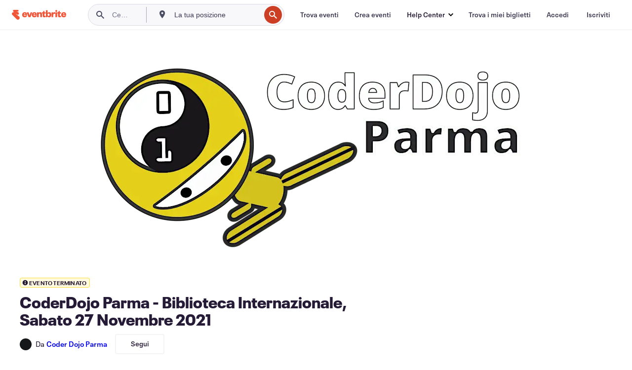

--- FILE ---
content_type: text/html; charset=utf-8
request_url: https://www.eventbrite.it/e/registrazione-coderdojo-parma-biblioteca-internazionale-sabato-27-novembre-2021-210304294807?aff=efbneb
body_size: 31140
content:
<!DOCTYPE html><html lang="it-it"><head><meta charSet="utf-8"/><meta name="viewport" content="width=device-width"/><title>CoderDojo Parma - Biblioteca Internazionale, Sabato 27 Novembre 2021 Biglietti, sab 27 nov 2021 alle ore 15:00 | Eventbrite</title><meta name="description" content="Eventbrite - Coder Dojo Parma presenta CoderDojo Parma - Biblioteca Internazionale, Sabato 27 Novembre 2021 - sabato 27 novembre 2021 presso Biblioteca Internazionale Ilaria Alpi. Trova informazioni sull&#x27;evento e sui biglietti."/><link rel="preconnect" href="https://cdn.evbstatic.com"/><link rel="dns-prefetch" href="https://cdn.evbstatic.com"/><link rel="preconnect" href="https://img.evbuc.com"/><link rel="dns-prefetch" href="https://img.evbuc.com"/><link rel="icon" type="image/png" href="https://cdn.evbstatic.com/s3-build/perm_001/8e1e99/django/images/favicons/favicon-32x32.png" sizes="32x32"/><link rel="icon" type="image/png" href="https://cdn.evbstatic.com/s3-build/perm_001/317aa1/django/images/favicons/favicon-194x194.png" sizes="194x194"/><link rel="icon" type="image/png" href="https://cdn.evbstatic.com/s3-build/perm_001/4f7930/django/images/favicons/favicon-96x96.png" sizes="96x96"/><link rel="icon" type="image/png" href="https://cdn.evbstatic.com/s3-build/perm_001/8730ae/django/images/favicons/android-chrome-192x192.png" sizes="192x192"/><link rel="icon" type="image/png" href="https://cdn.evbstatic.com/s3-build/perm_001/765d40/django/images/favicons/favicon-16x16.png" sizes="16x16"/><link rel="shortcut icon" href="https://cdn.evbstatic.com/s3-build/perm_001/b61505/django/images/favicons/favicon.ico"/><link rel="apple-touch-icon" href="https://cdn.evbstatic.com/s3-build/perm_001/8730ae/django/images/touch_icons/apple-touch-icon-180x180.png"/><link rel="manifest" href="https://cdn.evbstatic.com/s3-build/perm_001/befbf7/django/images/favicons/manifest.webmanifest"/><meta name="apple-mobile-web-app-title" content="Eventbrite"/><meta name="application-name" content="Eventbrite"/><meta name="msapplication-TileColor" content="#f6682f"/><meta name="theme-color" content="#f6682f"/><meta name="msapplication-TileImage" content="https://cdn.evbstatic.com/s3-build/perm_001/8ad267/django/images/favicons/mstile-144x144.png"/><meta name="y_key" content="d92e23811007b438"/><meta name="msvalidate.01" content="A9AB07B7E430E4608E0BC57AFA5004AA"/><meta property="fb:app_id" content="28218816837"/><meta property="og:site_name" content="Eventbrite"/><meta property="og:image" content="/e/_next/image?url=https%3A%2F%2Fimg.evbuc.com%2Fhttps%253A%252F%252Fcdn.evbuc.com%252Fimages%252F185326669%252F81398090855%252F1%252Foriginal.jpg%3Fw%3D480%26auto%3Dformat%252Ccompress%26q%3D75%26sharp%3D10%26rect%3D0%252C300%252C1200%252C600%26s%3D5df2b8cb2b1f642ffaf81acb60864627&amp;w=940&amp;q=75"/><meta property="og:title" content="CoderDojo Parma - Biblioteca Internazionale, Sabato 27 Novembre 2021"/><meta property="og:description" content="Laboratorio CoderDojo Parma orientato ai ragazzi tra i 7-14 anni"/><meta property="og:url" content="https://www.eventbrite.it/e/registrazione-coderdojo-parma-biblioteca-internazionale-sabato-27-novembre-2021-210304294807"/><meta property="og:type" content="events.event"/><meta name="twitter:card" content="summary_large_image"/><meta name="twitter:site" content="@eventbrite"/><meta name="twitter:title" content="CoderDojo Parma - Biblioteca Internazionale, Sabato 27 Novembre 2021"/><meta name="twitter:description" content="Laboratorio CoderDojo Parma orientato ai ragazzi tra i 7-14 anni"/><meta name="twitter:image" content="/e/_next/image?url=https%3A%2F%2Fimg.evbuc.com%2Fhttps%253A%252F%252Fcdn.evbuc.com%252Fimages%252F185326669%252F81398090855%252F1%252Foriginal.jpg%3Fw%3D480%26auto%3Dformat%252Ccompress%26q%3D75%26sharp%3D10%26rect%3D0%252C300%252C1200%252C600%26s%3D5df2b8cb2b1f642ffaf81acb60864627&amp;w=940&amp;q=75"/><meta name="twitter:app:name:iphone" content="Eventbrite"/><meta name="twitter:app:url:iphone" content="com-eventbrite-attendee://event/210304294807/?referrer=eiosurlxtcar&amp;aff=efbneb&amp;slug=registrazione-coderdojo-parma-biblioteca-internazionale-sabato-27-novembre-2021-210304294807"/><meta name="twitter:app:id:iphone" content="487922291"/><meta name="twitter:app:name:googleplay" content="Eventbrite"/><meta name="twitter:app:url:googleplay" content="com-eventbrite-attendee://event/210304294807/?referrer=eandurlxtcar&amp;aff=efbneb&amp;slug=registrazione-coderdojo-parma-biblioteca-internazionale-sabato-27-novembre-2021-210304294807"/><meta name="twitter:app:id:googleplay" content="com.eventbrite.attendee"/><meta name="robots" content="noindex, nofollow"/><link rel="canonical" href="https://www.eventbrite.it/e/registrazione-coderdojo-parma-biblioteca-internazionale-sabato-27-novembre-2021-210304294807"/><link rel="alternate" href="android-app://com.eventbrite.attendee/http/www.eventbrite.com/e/210304294807?referrer=eandurlxgoog"/><meta name="keywords" content="Eventbrite, CoderDojo Parma - Biblioteca Internazionale, Sabato 27 Novembre 2021, CoderDojo Parma - Biblioteca Internazionale, Sabato 27 Novembre 2021 tickets, CoderDojo Parma - Biblioteca Internazionale, Sabato 27 Novembre 2021 Parma, CoderDojo Parma - Biblioteca Internazionale, Sabato 27 Novembre 2021 Parma tickets"/><meta property="og:determiner" content="an"/><meta property="og:locale" content="it_IT"/><meta property="event:location:latitude" content="44.8046635"/><meta property="event:location:longitude" content="10.329657199999929"/><meta property="event:start_time" content="2021-11-27T15:00:00+01:00"/><meta property="event:end_time" content="2021-11-27T18:00:00+01:00"/><meta name="twitter:label1" content="Where"/><meta name="twitter:data1" content="Vicolo delle Asse 5, 43121  Parma"/><meta name="twitter:label2" content="When"/><meta name="twitter:data2" content="sab 27 nov 2021 alle ore 15:00"/><meta property="al:ios:app_name" content="Eventbrite"/><meta property="al:ios:url" content="com-eventbrite-attendee://event/210304294807/?referrer=eiosurlxfbk&amp;aff=efbneb&amp;slug=registrazione-coderdojo-parma-biblioteca-internazionale-sabato-27-novembre-2021-210304294807"/><meta property="al:ios:app_store_id" content="487922291"/><meta property="al:android:app_name" content="Eventbrite"/><meta property="al:android:url" content="com-eventbrite-attendee://event/210304294807/?referrer=eandurlxfbk&amp;aff=efbneb&amp;slug=registrazione-coderdojo-parma-biblioteca-internazionale-sabato-27-novembre-2021-210304294807"/><meta property="al:android:package" content="com.eventbrite.attendee"/><script type="application/ld+json">{"@context":"https://schema.org","@type":"WebPage","name":"CoderDojo Parma - Biblioteca Internazionale, Sabato 27 Novembre 2021","speakable":{"@type":"SpeakableSpecification","xPath":["/html/head/meta[@property='og:title']/@content","/html/head/meta[@name='description']/@content"]},"url":"https://www.eventbrite.it/e/registrazione-coderdojo-parma-biblioteca-internazionale-sabato-27-novembre-2021-210304294807"}</script><script type="application/ld+json">{"@context":"https://schema.org","@type":"BreadcrumbList","itemListElement":[{"@type":"ListItem","position":1,"item":{"@id":"/d/italy/events/","name":"Italia Eventi"}},{"@type":"ListItem","position":2,"item":{"@id":"/d/italy--parma--85685339/events/","name":"Parma Eventi"}},{"@type":"ListItem","position":3,"item":{"@id":"/ttd/italy--parma/","name":"Cose da fare a Parma"}},{"@type":"ListItem","position":4,"item":{"@id":"/d/italy--parma/class/","name":"Parma corsi"}},{"@type":"ListItem","position":5,"item":{"@id":"/d/italy--parma/science-and-tech--class/","name":"Parma Scienze e tecnologia corsi"}}]}</script><meta name="next-head-count" content="53"/><link rel="preconnect" href="https://www.googletagmanager.com"/><link rel="dns-prefetch" href="https://www.googletagmanager.com"/><link rel="preconnect" href="https://cdntranscend.eventbrite.com"/><link rel="dns-prefetch" href="https://cdntranscend.eventbrite.com"/><link rel="preconnect" href="https://synctranscend.eventbrite.com"/><link rel="dns-prefetch" href="https://synctranscend.eventbrite.com"/><link rel="preload" href="/e/_next/static/css/02093760c5d8b1c1.css" as="style"/><link rel="stylesheet" href="/e/_next/static/css/02093760c5d8b1c1.css" data-n-g=""/><link rel="preload" href="/e/_next/static/css/738b6ff0318a552b.css" as="style"/><link rel="stylesheet" href="/e/_next/static/css/738b6ff0318a552b.css" data-n-p=""/><link rel="preload" href="/e/_next/static/css/2991ef5a3eca558b.css" as="style"/><link rel="stylesheet" href="/e/_next/static/css/2991ef5a3eca558b.css" data-n-p=""/><link rel="preload" href="/e/_next/static/css/3c10c5af51252acb.css" as="style"/><link rel="stylesheet" href="/e/_next/static/css/3c10c5af51252acb.css" data-n-p=""/><noscript data-n-css=""></noscript><script defer="" nomodule="" src="/e/_next/static/chunks/polyfills-42372ed130431b0a.js"></script><script src="https://cdntranscend.eventbrite.com/cm/f2747157-cf59-4ef1-8703-018defe51764/airgap.js" data-sync-endpoint="https://synctranscend.eventbrite.com/consent-manager/f2747157-cf59-4ef1-8703-018defe51764" data-ui-z-index="550" data-tracker-overrides="[...] GoogleConsentMode:security_storage=Essential" data-protect-realms="self" data-ui-shadow-root="open" data-locale="it-IT" data-local-sync="allow-network-observable" defer="" data-nscript="beforeInteractive"></script><script src="/e/_next/static/chunks/webpack-910bf71fedb664ed.js" defer=""></script><script src="/e/_next/static/chunks/framework-e50727edcc3f8dd1.js" defer=""></script><script src="/e/_next/static/chunks/main-08c4ebf054f16314.js" defer=""></script><script src="/e/_next/static/chunks/pages/_app-fd4885fbc3dbeeb6.js" defer=""></script><script src="/e/_next/static/chunks/29107295-1669f2a0e5ca26cb.js" defer=""></script><script src="/e/_next/static/chunks/3b999911-d1b09777fcae2a5f.js" defer=""></script><script src="/e/_next/static/chunks/720-62138106b4a369a2.js" defer=""></script><script src="/e/_next/static/chunks/253-c0b19f2f7475e74d.js" defer=""></script><script src="/e/_next/static/chunks/88-5efd2dd855f2ff57.js" defer=""></script><script src="/e/_next/static/chunks/518-a063810861f0c489.js" defer=""></script><script src="/e/_next/static/chunks/pages/%5Bslug%5D-9beee804824754d7.js" defer=""></script><script src="/e/_next/static/xEhPTY6aSh5R4Yx0__K5G/_buildManifest.js" defer=""></script><script src="/e/_next/static/xEhPTY6aSh5R4Yx0__K5G/_ssgManifest.js" defer=""></script></head><body><div id="__next"><div class="Wrapper_root__I0U__"><div class="Header_wrapper__PJAKW" data-testid="header"><div class="Header_content__ENXbo"><div class="GlobalHeader_root__EygkN"><header class="GlobalNav_main__TKMYj GlobalNav_withSearchDropdown__tg5SY"><nav aria-label="Navigazione principale" data-testid="global-nav" class="GlobalNav_navContainer__FaUOE"><div class="GlobalNav_navWrapper__SB1gg"><div class="GlobalNav_mobileNavTopSection__IYbk0"><div class="GlobalNav_logo__pEVT_" tabindex="-1"><a href="https://www.eventbrite.it/" aria-label="Home" style="background-color:transparent" class="Logo_desktop__fUTDP" tabindex="0" data-heap-id="seo-global-nav-logo-desktop-click"><i class="VectorImage_root__WUP6V Icon_brand-small__W03p9 VectorImage_color-ui-orange__cuRZ_ VectorImage_block__vmOim VectorImage_sizeReset__f7Ctk" title="Eventbrite" data-testid="icon" style="height:auto;width:110px"><svg id="logo-wordmark-brand_svg__Layer_1" x="0" y="0" viewBox="0 0 2300 400.8" xml:space="preserve"><style>
        .logo-wordmark-brand_svg__st3{fill:#221d19}
    </style><g><g><path class="logo-wordmark-brand_svg__st3" d="M794 99.5l-43.2 123H749l-43.1-123h-75.6l73.8 198h85.8l73.8-198zM1204.1 94.1c-29.8 0-53.4 13.3-64 35.1V99.5h-72v198.1h72v-97.3c0-29.8 9.8-49.3 34.2-49.3 21.8 0 29.4 14.2 29.4 41.3v105.2h72V173.2c0-41.3-17.4-79.1-71.6-79.1zM1753.1 134.6V99.5h-72v198.1h72V207c0-33.3 16.5-47.7 43.1-47.7 13.8 0 28.9 2.7 38.7 8.5v-68c-4.9-4-15.6-7.6-27.6-7.6-26.2 0-47.1 20.2-54.2 42.4zM1846.9 99.5h72v198.1h-72z"></path><circle class="logo-wordmark-brand_svg__st3" cx="1882.9" cy="44.9" r="40.7"></circle><path class="logo-wordmark-brand_svg__st3" d="M2028.9 221.5v-72.4h51.6V99.4h-51.6V44.8h-43.2c0 30.2-24.5 54.6-54.7 54.6v49.7h26.7v93.2c0 46.7 31.5 60.4 64.9 60.4 27.1 0 44.4-6.7 59.6-17.8v-46.6c-12 4.9-21.8 6.7-30.6 6.7-14.7.1-22.7-6.6-22.7-23.5zM1402 245.1s-.1 0 0 0h-.2c-14.6 0-22.5-6.7-22.5-23.5v-72.4h51.6V99.4h-51.6V44.8h-43.2c0 30.2-24.5 54.6-54.7 54.6h-.1v49.7h26.7v93.2c0 46.7 31.5 60.4 64.9 60.4 27.1 0 44.4-6.7 59.6-17.8v-46.6c-11.9 4.9-21.7 6.8-30.5 6.8zM1402 245.1h-.1.1c-.1 0 0 0 0 0zM543.9 94.2c-61.7 0-107.9 44.9-107.9 107.5 0 63.1 45.3 101.3 108.8 101.3 57.7 0 92.2-30.1 100.4-76h-59.1c-6.7 15.5-19.1 22.2-38.6 22.2-21.8 0-39.5-11.5-41.3-36h139v-20c-.1-53.7-35.2-99-101.3-99zM507 178.6c2.7-18.7 12.9-32.9 36-32.9 21.3 0 32.9 15.1 33.8 32.9H507zM954.1 94.2c-61.7 0-107.9 44.9-107.9 107.5 0 63.1 45.3 101.3 108.8 101.3 57.7 0 92.2-30.1 100.4-76h-59.1c-6.7 15.5-19.1 22.2-38.6 22.2-21.8 0-39.5-11.5-41.3-36h139v-20c0-53.7-35.1-99-101.3-99zm-36.9 84.4c2.7-18.7 12.9-32.9 36-32.9 21.3 0 32.9 15.1 33.8 32.9h-69.8zM2300 193.2c0-53.7-35.1-99-101.3-99-61.7 0-107.9 44.9-107.9 107.5 0 63.1 45.3 101.3 108.8 101.3 57.7 0 92.2-30.1 100.4-76h-59.1c-6.7 15.5-19.1 22.2-38.6 22.2-21.8 0-39.5-11.5-41.3-36h139v-20zm-138.1-14.6c2.7-18.7 12.9-32.9 36-32.9 21.3 0 32.9 15.1 33.8 32.9h-69.8zM1582 93.8c-33.3 0-55.6 16-65.4 39.6v-116h-72v280.1h55.6l12.4-34.2c11.1 24 36 39.6 68 39.6 59.6 0 89.4-45.8 89.4-104.5 0-58.4-29.8-104.6-88-104.6zm-25.3 153.4c-24.5 0-40-18.7-40-47.6V197c0-28.5 15.6-47.1 40-47.1 28 0 40.9 20 40.9 48.5 0 28.8-12.9 48.8-40.9 48.8z"></path></g><path class="logo-wordmark-brand_svg__st3" d="M302.8 269L170.1 165.6c-2.2-1.7.1-5.1 2.5-3.7l51.8 29c23.5 13.2 53.2 5.5 67.4-17.3 15-24.1 7.1-55.8-17.5-70l-76-43.9c-2.4-1.4-.6-5.1 2-4l34.9 14c.1 0 .9.3 1.2.4 3.7 1.3 7.7 2 11.8 2 18.9 0 34.5-15 35.8-32.8C285.7 16.1 268.1 0 247 0H85.6C64.9 0 47.4 16.9 47.7 37.6c.1 11 5.1 20.8 12.8 27.5 5.8 5.1 25.4 20.7 34.7 28.2 1.7 1.3.7 4-1.4 4H61.5C27.5 97.5 0 125.1 0 159.1c0 17.2 7 32.7 18.4 44l187.1 177.8c13.2 12.3 31 19.9 50.5 19.9 41 0 74.2-33.2 74.2-74.2-.1-23.2-10.7-44-27.4-57.6z"></path></g></svg><span class="VectorImage_hiddenAccessible__ZVBz6">Eventbrite</span></i></a><a href="https://www.eventbrite.it/" aria-label="Home" style="background-color:transparent" class="Logo_mobile__3WGcN" tabindex="0" data-heap-id="seo-global-nav-logo-mobile-click"><i class="VectorImage_root__WUP6V Icon_brand-small__W03p9 VectorImage_color-ui-orange__cuRZ_ VectorImage_block__vmOim VectorImage_sizeReset__f7Ctk" title="Eventbrite" data-testid="icon" style="height:24px;width:24px"><svg id="logo-e-brand_svg__Layer_1" x="0" y="0" viewBox="0 0 1000 1213.9" xml:space="preserve" data-testid="icon-logo-e-brand"><style></style><g><path d="M917 814.9L515.3 501.7c-6.7-5.1.2-15.4 7.5-11.3l156.9 87.9c71.1 39.9 161 16.8 204.1-52.4 45.4-73 21.4-169.1-53.2-212.2L600.4 180.6c-7.3-4.3-1.9-15.3 6-12.2l105.8 42.3c.2.1 2.7 1 3.7 1.3 11.2 3.9 23.3 6.1 35.9 6.1 57.4 0 104.5-45.4 108.6-99.4C865.5 48.9 812 0 748.2 0h-489c-62.8 0-115.5 51.3-114.7 113.9.4 33.3 15.3 63 38.7 83.4 17.6 15.3 76.9 62.8 105.1 85.3 5 4 2.2 12.1-4.3 12.1h-97.9C83.2 295.3 0 378.9 0 482c0 52.1 21.3 99.2 55.6 133.1l566.6 538.5c40.1 37.4 93.9 60.3 153.1 60.3 124.1 0 224.7-100.6 224.7-224.7 0-70.3-32.4-133.1-83-174.3z" style="fill:var(--svg-fill, #221d19)"></path></g></svg><span class="VectorImage_hiddenAccessible__ZVBz6">Eventbrite</span></i></a></div><div class="GlobalNav_mobileNavLinks__9G7bt"><ul class="GlobalNav_mobileNavLinkContainer__Oynce"><li class="GlobalNav_mobileNavListLink__xnUEM"><a class="NavLink_main__7QnSd GlobalNav_mobileLogin__aVMSh" href="/signin/signup?referrer=%2Fmytickets" data-testid="navLink" aria-label="Trova i miei biglietti" data-heap-id="seo-global-nav-link-find-my-tickets-click"><span aria-label="Trova i miei biglietti">Trova i miei biglietti</span></a></li><li class="GlobalNav_mobileNavListLink__xnUEM"><a class="NavLink_main__7QnSd GlobalNav_mobileLogin__aVMSh" href="/signin/" data-testid="navLink" aria-label="Accedi" data-heap-id="seo-global-nav-link-login-click" rel="nofollow"><span aria-label="Accedi">Accedi</span></a></li><li class="GlobalNav_mobileNavListLink__xnUEM"><a class="NavLink_main__7QnSd GlobalNav_mobileSignup__iMZqx" href="/signin/" data-testid="navLink" aria-label="Iscriviti" data-heap-id="seo-global-nav-link-signup-click" rel="nofollow"><span aria-label="Iscriviti">Iscriviti</span></a></li><li data-heap-id="seo-global-nav-dropdown-mobile-click" class="MobileDropdown_mobileDropdown__pEEfU" tabindex="0"><i class="Icon_root__1kdkz Icon_icon-small__1kdkz" aria-hidden="true"><svg xmlns="http://www.w3.org/2000/svg" width="24" height="24" fill="#3A3247" viewBox="0 0 24 24"><path d="M20 5H4v2h16zM4 11h16v2H4zm0 6h16v2H4z" clip-rule="evenodd"></path></svg></i><i class="Icon_root__1kdkz Icon_icon-small__1kdkz" aria-hidden="true"><svg xmlns="http://www.w3.org/2000/svg" width="24" height="24" fill="#3A3247" viewBox="0 0 24 24"><path d="m13.4 12 3.5-3.5-1.4-1.4-3.5 3.5-3.5-3.5-1.4 1.4 3.5 3.5-3.5 3.5 1.4 1.4 3.5-3.5 3.5 3.5 1.4-1.4z"></path></svg></i><ul class="Dropdown_dropdown__YXyCC" aria-label="sottomenu" data-testid="global-nav-dropdown"><li data-testid="link-container__level1" class="Dropdown_navLinkContainer__qSMqu"><a class="NavLink_main__7QnSd Dropdown_navLinkDropdown__ONM3Z" href="https://www.eventbrite.it/d/local/events/" data-testid="navLink" aria-label="Trova eventi" data-heap-id="seo-global-nav-link-find-events-click"><span data-testid="navLink-icon" class=""><i class="Icon_root__1kdkz Icon_icon-small__1kdkz" aria-hidden="true"><i class="Icon_root__1kdkz Icon_icon-small__1kdkz" aria-hidden="true"><svg xmlns="http://www.w3.org/2000/svg" width="24" height="24" fill="#3A3247" viewBox="0 0 24 24"><path d="M10 13h4v-2h-4zm6 5h-.413c-.603-1.437-1.833-2.424-3.587-2.424S9.016 16.563 8.413 18H8V6h.413C9.016 7.437 10.246 8.424 12 8.424S14.984 7.437 15.587 6H16zM14 4s0 2.424-2 2.424S10 4 10 4H6v16h4s0-2.424 2-2.424S14 20 14 20h4V4z" clip-rule="evenodd"></path></svg></i></i></span><span aria-label="Trova eventi">Trova eventi</span></a></li><li class="NestedDropdownItem_nestedDropdownTrigger__Uy9jy" tabindex="-1"><span data-heap-id="seo-global-nav-dropdown-create-events-click" class="NestedDropdownItem_titleContainer__Sbs6i" tabindex="0"><span class="NestedDropdownItem_iconContainer__4_eWV"><i class="VectorImage_root__WUP6V Icon_icon-small__XzE_u" data-testid="icon" aria-hidden="true"><i class="Icon_root__1kdkz Icon_icon-small__1kdkz" aria-hidden="true"><svg xmlns="http://www.w3.org/2000/svg" width="24" height="24" fill="#3A3247" viewBox="0 0 24 24"><path d="M17 6.5v-2h-2v2H9v-2H7v2H5v13h14v-13zm0 11H7v-7h10v8z" clip-rule="evenodd"></path></svg></i></i></span><span>Crea eventi</span><span class="NestedDropdownItem_arrowIcons___9WCC"><i class="VectorImage_root__WUP6V Icon_icon-small__XzE_u" data-testid="icon" aria-hidden="true"><svg id="chevron-up-chunky_svg__eds-icon--chevron-up-chunky_svg" x="0" y="0" viewBox="0 0 24 24" xml:space="preserve"><path id="chevron-up-chunky_svg__eds-icon--chevron-up-chunky_base" fill-rule="evenodd" clip-rule="evenodd" d="M17 13.8l-5-5-5 5 1.4 1.4 3.6-3.6 3.6 3.6z"></path></svg></i><i class="VectorImage_root__WUP6V Icon_icon-small__XzE_u" data-testid="icon" aria-hidden="true"><svg id="chevron-down-chunky_svg__eds-icon--chevron-down-chunky_svg" x="0" y="0" viewBox="0 0 24 24" xml:space="preserve"><path id="chevron-down-chunky_svg__eds-icon--chevron-down-chunky_base" fill-rule="evenodd" clip-rule="evenodd" d="M7 10.2l5 5 5-5-1.4-1.4-3.6 3.6-3.6-3.6z"></path></svg></i></span></span><ul class="NestedDropdownItem_submenu__AEFUz" aria-label="sottomenu"><li data-heap-id="seo-global-nav-dropdown-solutions-click" tabindex="0" class="SecondaryDropdown_secondaryDropdownTrigger__LdiJI" data-globalnav-text="Solutions"><span class="SecondaryDropdown_titleContainer__I9fMi"><span>Soluzioni</span><span class="SecondaryDropdown_iconContainer__NsW__"><i class="VectorImage_root__WUP6V Icon_icon-small__XzE_u" data-testid="icon" aria-hidden="true"><svg id="chevron-right-chunky_svg__eds-icon--chevron-right-chunky_svg" x="0" y="0" viewBox="0 0 24 24" xml:space="preserve"><path id="chevron-right-chunky_svg__eds-icon--chevron-right-chunky_base" fill-rule="evenodd" clip-rule="evenodd" d="M10.2 17l5-5-5-5-1.4 1.4 3.6 3.6-3.6 3.6z"></path></svg></i></span></span><ul class="SecondaryDropdown_secondaryDropdown__Uvo7a"><button tabindex="0"><svg id="chevron-left-chunky_svg__eds-icon--chevron-left-chunky_svg" x="0" y="0" viewBox="0 0 24 24" xml:space="preserve"><path id="chevron-left-chunky_svg__eds-icon--chevron-left-chunky_base" fill-rule="evenodd" clip-rule="evenodd" d="M13.8 7l-5 5 5 5 1.4-1.4-3.6-3.6 3.6-3.6z"></path></svg>Soluzioni</button><li class="SecondaryDropdown_navLinkContainer__zJNIf"><a class="NavLink_main__7QnSd SecondaryDropdown_navLinkDropdown__cJNKF" href="https://www.eventbrite.it/l/sell-tickets/" data-testid="navLink" aria-label="Biglietteria per eventi" data-heap-id="seo-global-nav-link-event-ticketing-click"><span aria-label="Biglietteria per eventi">Biglietteria per eventi</span></a></li><li class="SecondaryDropdown_navLinkContainer__zJNIf"><a class="NavLink_main__7QnSd SecondaryDropdown_navLinkDropdown__cJNKF" href="https://www.eventbrite.it/l/event-marketing-platform/" data-testid="navLink" aria-label="Piattaforma di marketing per gli eventi" data-heap-id="seo-global-nav-link-marketing-suite-click"><span aria-label="Piattaforma di marketing per gli eventi">Piattaforma di marketing per gli eventi</span></a></li><li class="SecondaryDropdown_navLinkContainer__zJNIf"><a class="NavLink_main__7QnSd SecondaryDropdown_navLinkDropdown__cJNKF" href="https://www.eventbrite.it/l/eventbrite-ads/" data-testid="navLink" aria-label="Eventbrite Ads" data-heap-id="seo-global-nav-link-eventbrite-ads-click"><span aria-label="Eventbrite Ads">Eventbrite Ads</span></a></li><li class="SecondaryDropdown_navLinkContainer__zJNIf"><a class="NavLink_main__7QnSd SecondaryDropdown_navLinkDropdown__cJNKF" href="https://www.eventbrite.it/l/event-payment/" data-testid="navLink" aria-label="Pagamenti" data-heap-id="seo-global-nav-link-payments-click"><span aria-label="Pagamenti">Pagamenti</span></a></li></ul></li><li data-heap-id="seo-global-nav-dropdown-industry-click" tabindex="0" class="SecondaryDropdown_secondaryDropdownTrigger__LdiJI" data-globalnav-text="Industry"><span class="SecondaryDropdown_titleContainer__I9fMi"><span>Industria</span><span class="SecondaryDropdown_iconContainer__NsW__"><i class="VectorImage_root__WUP6V Icon_icon-small__XzE_u" data-testid="icon" aria-hidden="true"><svg id="chevron-right-chunky_svg__eds-icon--chevron-right-chunky_svg" x="0" y="0" viewBox="0 0 24 24" xml:space="preserve"><path id="chevron-right-chunky_svg__eds-icon--chevron-right-chunky_base" fill-rule="evenodd" clip-rule="evenodd" d="M10.2 17l5-5-5-5-1.4 1.4 3.6 3.6-3.6 3.6z"></path></svg></i></span></span><ul class="SecondaryDropdown_secondaryDropdown__Uvo7a"><button tabindex="0"><svg id="chevron-left-chunky_svg__eds-icon--chevron-left-chunky_svg" x="0" y="0" viewBox="0 0 24 24" xml:space="preserve"><path id="chevron-left-chunky_svg__eds-icon--chevron-left-chunky_base" fill-rule="evenodd" clip-rule="evenodd" d="M13.8 7l-5 5 5 5 1.4-1.4-3.6-3.6 3.6-3.6z"></path></svg>Industria</button><li class="SecondaryDropdown_navLinkContainer__zJNIf"><a class="NavLink_main__7QnSd SecondaryDropdown_navLinkDropdown__cJNKF" href="https://www.eventbrite.it/l/music/" data-testid="navLink" aria-label="Musica" data-heap-id="seo-global-nav-link-music-click"><span aria-label="Musica">Musica</span></a></li><li class="SecondaryDropdown_navLinkContainer__zJNIf"><a class="NavLink_main__7QnSd SecondaryDropdown_navLinkDropdown__cJNKF" href="https://www.eventbrite.it/l/food-drink-event-ticketing/" data-testid="navLink" aria-label="Cibi e bevande" data-heap-id="seo-global-nav-link-food-&amp;-beverage-click"><span aria-label="Cibi e bevande">Cibi e bevande</span></a></li><li class="SecondaryDropdown_navLinkContainer__zJNIf"><a class="NavLink_main__7QnSd SecondaryDropdown_navLinkDropdown__cJNKF" href="https://www.eventbrite.it/l/performing-arts/" data-testid="navLink" aria-label="Arti sceniche" data-heap-id="seo-global-nav-link-performing-arts-click"><span aria-label="Arti sceniche">Arti sceniche</span></a></li><li class="SecondaryDropdown_navLinkContainer__zJNIf"><a class="NavLink_main__7QnSd SecondaryDropdown_navLinkDropdown__cJNKF" href="https://www.eventbrite.it/l/npo/" data-testid="navLink" aria-label="Beneficenza e buone cause" data-heap-id="seo-global-nav-link-charity-&amp;-causes-click"><span aria-label="Beneficenza e buone cause">Beneficenza e buone cause</span></a></li><li class="SecondaryDropdown_navLinkContainer__zJNIf"><a class="NavLink_main__7QnSd SecondaryDropdown_navLinkDropdown__cJNKF" href="https://www.eventbrite.it/l/host-retail-events/" data-testid="navLink" aria-label="Retail" data-heap-id="seo-global-nav-link-retail-click"><span aria-label="Retail">Retail</span></a></li></ul></li><li data-heap-id="seo-global-nav-dropdown-event-types-click" tabindex="0" class="SecondaryDropdown_secondaryDropdownTrigger__LdiJI" data-globalnav-text="Event Types"><span class="SecondaryDropdown_titleContainer__I9fMi"><span>Tipi di eventi</span><span class="SecondaryDropdown_iconContainer__NsW__"><i class="VectorImage_root__WUP6V Icon_icon-small__XzE_u" data-testid="icon" aria-hidden="true"><svg id="chevron-right-chunky_svg__eds-icon--chevron-right-chunky_svg" x="0" y="0" viewBox="0 0 24 24" xml:space="preserve"><path id="chevron-right-chunky_svg__eds-icon--chevron-right-chunky_base" fill-rule="evenodd" clip-rule="evenodd" d="M10.2 17l5-5-5-5-1.4 1.4 3.6 3.6-3.6 3.6z"></path></svg></i></span></span><ul class="SecondaryDropdown_secondaryDropdown__Uvo7a"><button tabindex="0"><svg id="chevron-left-chunky_svg__eds-icon--chevron-left-chunky_svg" x="0" y="0" viewBox="0 0 24 24" xml:space="preserve"><path id="chevron-left-chunky_svg__eds-icon--chevron-left-chunky_base" fill-rule="evenodd" clip-rule="evenodd" d="M13.8 7l-5 5 5 5 1.4-1.4-3.6-3.6 3.6-3.6z"></path></svg>Tipi di eventi</button><li class="SecondaryDropdown_navLinkContainer__zJNIf"><a class="NavLink_main__7QnSd SecondaryDropdown_navLinkDropdown__cJNKF" href="https://www.eventbrite.it/l/music-venues/" data-testid="navLink" aria-label="Concerti" data-heap-id="seo-global-nav-link-concerts-click"><span aria-label="Concerti">Concerti</span></a></li><li class="SecondaryDropdown_navLinkContainer__zJNIf"><a class="NavLink_main__7QnSd SecondaryDropdown_navLinkDropdown__cJNKF" href="https://www.eventbrite.it/l/create-a-workshop/" data-testid="navLink" aria-label="Corsi e laboratori" data-heap-id="seo-global-nav-link-classes-&amp;-workshops-click"><span aria-label="Corsi e laboratori">Corsi e laboratori</span></a></li><li class="SecondaryDropdown_navLinkContainer__zJNIf"><a class="NavLink_main__7QnSd SecondaryDropdown_navLinkDropdown__cJNKF" href="https://www.eventbrite.it/l/festival-solutions/" data-testid="navLink" aria-label="Festival e sagre" data-heap-id="seo-global-nav-link-festivals-&amp;-fairs-click"><span aria-label="Festival e sagre">Festival e sagre</span></a></li><li class="SecondaryDropdown_navLinkContainer__zJNIf"><a class="NavLink_main__7QnSd SecondaryDropdown_navLinkDropdown__cJNKF" href="https://www.eventbrite.it/l/conferences/" data-testid="navLink" aria-label="Conferenze" data-heap-id="seo-global-nav-link-conferences-click"><span aria-label="Conferenze">Conferenze</span></a></li><li class="SecondaryDropdown_navLinkContainer__zJNIf"><a class="NavLink_main__7QnSd SecondaryDropdown_navLinkDropdown__cJNKF" href="https://www.eventbrite.it/l/eventbrite-for-business/" data-testid="navLink" aria-label="Eventi aziendali" data-heap-id="seo-global-nav-link-corporate-events-click"><span aria-label="Eventi aziendali">Eventi aziendali</span></a></li><li class="SecondaryDropdown_navLinkContainer__zJNIf"><a class="NavLink_main__7QnSd SecondaryDropdown_navLinkDropdown__cJNKF" href="https://www.eventbrite.it/l/virtual-events-platform/" data-testid="navLink" aria-label="Eventi online" data-heap-id="seo-global-nav-link-online-events-click"><span aria-label="Eventi online">Eventi online</span></a></li></ul></li><li data-heap-id="seo-global-nav-dropdown-blog-click" tabindex="0" class="SecondaryDropdown_secondaryDropdownTrigger__LdiJI" data-globalnav-text="Blog"><span class="SecondaryDropdown_titleContainer__I9fMi"><span>Blog</span><span class="SecondaryDropdown_iconContainer__NsW__"><i class="VectorImage_root__WUP6V Icon_icon-small__XzE_u" data-testid="icon" aria-hidden="true"><svg id="chevron-right-chunky_svg__eds-icon--chevron-right-chunky_svg" x="0" y="0" viewBox="0 0 24 24" xml:space="preserve"><path id="chevron-right-chunky_svg__eds-icon--chevron-right-chunky_base" fill-rule="evenodd" clip-rule="evenodd" d="M10.2 17l5-5-5-5-1.4 1.4 3.6 3.6-3.6 3.6z"></path></svg></i></span></span><ul class="SecondaryDropdown_secondaryDropdown__Uvo7a"><button tabindex="0"><svg id="chevron-left-chunky_svg__eds-icon--chevron-left-chunky_svg" x="0" y="0" viewBox="0 0 24 24" xml:space="preserve"><path id="chevron-left-chunky_svg__eds-icon--chevron-left-chunky_base" fill-rule="evenodd" clip-rule="evenodd" d="M13.8 7l-5 5 5 5 1.4-1.4-3.6-3.6 3.6-3.6z"></path></svg>Blog</button><li class="SecondaryDropdown_navLinkContainer__zJNIf"><a class="NavLink_main__7QnSd SecondaryDropdown_navLinkDropdown__cJNKF" href="https://www.eventbrite.it/blog/category/tips-and-guides/" data-testid="navLink" aria-label="Suggerimenti e guide" data-heap-id="seo-global-nav-link-tips-&amp;-guides-click"><span aria-label="Suggerimenti e guide">Suggerimenti e guide</span></a></li><li class="SecondaryDropdown_navLinkContainer__zJNIf"><a class="NavLink_main__7QnSd SecondaryDropdown_navLinkDropdown__cJNKF" href="https://www.eventbrite.it/blog/category/news-and-trends/" data-testid="navLink" aria-label="Novità e tendenze" data-heap-id="seo-global-nav-link-news-&amp;-trends-click"><span aria-label="Novità e tendenze">Novità e tendenze</span></a></li><li class="SecondaryDropdown_navLinkContainer__zJNIf"><a class="NavLink_main__7QnSd SecondaryDropdown_navLinkDropdown__cJNKF" href="https://www.eventbrite.it/blog/category/community/" data-testid="navLink" aria-label="Comunità" data-heap-id="seo-global-nav-link-community-click"><span aria-label="Comunità">Comunità</span></a></li><li class="SecondaryDropdown_navLinkContainer__zJNIf"><a class="NavLink_main__7QnSd SecondaryDropdown_navLinkDropdown__cJNKF" href="https://www.eventbrite.it/blog/category/tools-and-features/" data-testid="navLink" aria-label="Strumenti e funzionalità" data-heap-id="seo-global-nav-link-tools-&amp;-features-click"><span aria-label="Strumenti e funzionalità">Strumenti e funzionalità</span></a></li></ul></li></ul></li><li data-testid="link-container__level1" class="Dropdown_navLinkContainer__qSMqu"><a class="NavLink_main__7QnSd Dropdown_navLinkDropdown__ONM3Z" href="https://www.eventbrite.it/organizer/overview/" data-testid="navLink" aria-label="Crea eventi" data-heap-id="seo-global-nav-link-create-events-click"><span aria-label="Crea eventi">Crea eventi</span></a></li><li data-testid="link-container__level1" class="Dropdown_navLinkContainer__qSMqu"><a class="NavLink_main__7QnSd Dropdown_navLinkDropdown__ONM3Z" href="https://www.eventbrite.it/l/contact-eventbrite-sales/" data-testid="navLink" aria-label="Contatta il reparto vendite" data-heap-id="seo-global-nav-link-contact-sales-click"><span aria-label="Contatta il reparto vendite">Contatta il reparto vendite</span></a></li><li data-testid="link-container__level1" class="Dropdown_navLinkContainer__qSMqu"><a class="NavLink_main__7QnSd Dropdown_navLinkDropdown__ONM3Z" href="https://www.eventbrite.it/signin/signup/?referrer=/manage/events/create/" data-testid="navLink" aria-label="Inizia" data-heap-id="seo-global-nav-link-get-started-click"><span style="color:#3659E3" aria-label="Inizia">Inizia</span></a></li><li class="NestedDropdownItem_nestedDropdownTrigger__Uy9jy" tabindex="-1"><span data-heap-id="seo-global-nav-dropdown-help-center-click" class="NestedDropdownItem_titleContainer__Sbs6i" tabindex="0"><span class="NestedDropdownItem_iconContainer__4_eWV"><i class="VectorImage_root__WUP6V Icon_icon-small__XzE_u" data-testid="icon" aria-hidden="true"><i class="Icon_root__1kdkz Icon_icon-small__1kdkz" aria-hidden="true"><svg xmlns="http://www.w3.org/2000/svg" width="24" height="24" fill="#3A3247" viewBox="0 0 24 24"><path d="M18 12c0-3.308-2.692-6-6-6s-6 2.692-6 6 2.692 6 6 6 6-2.692 6-6m2 0a8 8 0 1 1-16 0 8 8 0 0 1 16 0m-7.152 1.9a74 74 0 0 0 1.298-2.205q.408-.735.556-1.161.148-.428.148-.834 0-.68-.303-1.174-.302-.495-.902-.76-.6-.266-1.464-.266-1.446 0-2.088.661-.643.66-.643 1.91h1.384q0-.47.099-.78a.88.88 0 0 1 .383-.487q.285-.18.803-.18.667 0 .952.297t.284.828q0 .333-.148.735-.149.402-.575 1.156a95 95 0 0 1-1.34 2.26zm-.815 2.72a.92.92 0 0 0 .66-.254.86.86 0 0 0 .267-.648.9.9 0 0 0-.266-.668.9.9 0 0 0-.661-.259q-.42 0-.674.26a.92.92 0 0 0-.253.667q0 .395.253.648.255.255.674.254" clip-rule="evenodd"></path></svg></i></i></span><span>Help Center</span><span class="NestedDropdownItem_arrowIcons___9WCC"><i class="VectorImage_root__WUP6V Icon_icon-small__XzE_u" data-testid="icon" aria-hidden="true"><svg id="chevron-up-chunky_svg__eds-icon--chevron-up-chunky_svg" x="0" y="0" viewBox="0 0 24 24" xml:space="preserve"><path id="chevron-up-chunky_svg__eds-icon--chevron-up-chunky_base" fill-rule="evenodd" clip-rule="evenodd" d="M17 13.8l-5-5-5 5 1.4 1.4 3.6-3.6 3.6 3.6z"></path></svg></i><i class="VectorImage_root__WUP6V Icon_icon-small__XzE_u" data-testid="icon" aria-hidden="true"><svg id="chevron-down-chunky_svg__eds-icon--chevron-down-chunky_svg" x="0" y="0" viewBox="0 0 24 24" xml:space="preserve"><path id="chevron-down-chunky_svg__eds-icon--chevron-down-chunky_base" fill-rule="evenodd" clip-rule="evenodd" d="M7 10.2l5 5 5-5-1.4-1.4-3.6 3.6-3.6-3.6z"></path></svg></i></span></span><ul class="NestedDropdownItem_submenu__AEFUz" aria-label="sottomenu"><li class="NestedDropdownItem_navLinkContainer__1rQo5"><a class="NavLink_main__7QnSd NestedDropdownItem_navLinkDropdown__uSVbs" href="https://www.eventbrite.it/help/it/" data-testid="navLink" aria-label="Help Center" data-heap-id="seo-global-nav-link-help-center-click"><span aria-label="Help Center">Help Center</span></a></li><li class="NestedDropdownItem_navLinkContainer__1rQo5"><a class="NavLink_main__7QnSd NestedDropdownItem_navLinkDropdown__uSVbs" href="https://www.eventbrite.it/help/it/articles/319355/where-are-my-tickets/" data-testid="navLink" aria-label="Trova i tuoi biglietti" data-heap-id="seo-global-nav-link-find-your-tickets-click"><span aria-label="Trova i tuoi biglietti">Trova i tuoi biglietti</span></a></li><li class="NestedDropdownItem_navLinkContainer__1rQo5"><a class="NavLink_main__7QnSd NestedDropdownItem_navLinkDropdown__uSVbs" href="https://www.eventbrite.it/help/it/articles/647151/how-to-contact-the-event-organizer/" data-testid="navLink" aria-label="Contatta l&#x27;organizzatore del tuo evento" data-heap-id="seo-global-nav-link-contact-your-event-organizer-click"><span aria-label="Contatta l&#x27;organizzatore del tuo evento">Contatta l&#x27;organizzatore del tuo evento</span></a></li></ul></li></ul></li></ul></div></div><div class="GlobalNav_searchBar__gzteN" data-testid="search-bar-wrapper"><div class="SearchBar_searchBarWithLocation__u9KN5" data-testid="header-search"><span class="Typography_root__487rx #585163 Typography_body-md__487rx SearchBar_searchBarContent__dAC2p Typography_align-match-parent__487rx" style="--TypographyColor:#585163"><div class="SearchBar_searchLabelContainer__PphkK" data-heap-id="seo-global-nav-search-bar-search-bar-click"><div class="SearchBar_searchLabel__TlEe5"><form class="SearchInput_searchInput--header__taqph"><div class="InputField_field__D_CyA InputField_basic__LePRQ InputField_hiddenBorder__aWXPy" style="--eds-InputField-bottom-spacing:0px" data-automation="input-field-wrapper" data-testid="input-field-wrapper" data-spec="input-field"><div class="InputField_borderSimulation__R2YzQ"><div class="InputField_internal__XChO9"><span class="InputField_aside__VohZa InputField_asidePrefix__mpX7X InputField_asideIcon__3Ym_n"><i class="VectorImage_root__WUP6V Icon_icon-small__XzE_u" data-testid="icon" aria-hidden="true"><svg id="magnifying-glass-chunky_svg__eds-icon--magnifying-glass-chunky_svg" x="0" y="0" viewBox="0 0 24 24" xml:space="preserve"><path id="magnifying-glass-chunky_svg__eds-icon--magnifying-glass-chunky_base" fill-rule="evenodd" clip-rule="evenodd" d="M10 14c2.2 0 4-1.8 4-4s-1.8-4-4-4-4 1.8-4 4 1.8 4 4 4zm3.5.9c-1 .7-2.2 1.1-3.5 1.1-3.3 0-6-2.7-6-6s2.7-6 6-6 6 2.7 6 6c0 1.3-.4 2.5-1.1 3.4l5.1 5.1-1.5 1.5-5-5.1z"></path></svg></i></span><div class="InputField_inputContainer__vhdjX"><div class="InputField_labelWrapper__fFgkp"><label class="Label_root__ufBPA Label_hiddenAccessible__S92Ty" id="search-autocomplete-input-label" intl="[object Object]" for="search-autocomplete-input" data-testid="eds-label-label"><span class="Label_content__1X8Cy InputField_labelContent__V3f_p">Cerca eventi</span></label></div><input data-spec="input-field-input-element" class="InputField_input__dueMV" id="search-autocomplete-input" name="search-autocomplete-input" placeholder="Cerca eventi" type="search" role="" autoComplete="off" enterkeyhint="search" value=""/></div></div></div></div></form></div><div class="SearchBar_mobileSearchBarRightSide__j_cyP" data-testid="search-button-mobile"><div class="SearchButton_root__bDVIq"><button class="SearchButton_searchButton__i9WXW" type="button"><svg aria-label="pulsante di ricerca" xmlns="http://www.w3.org/2000/svg" width="36" height="36" fill="none"><circle cx="18" cy="18" r="18"></circle><path fill="#fff" fill-rule="evenodd" d="M20.926 19.426a6 6 0 1 0-1.454 1.468L24.5 26l1.5-1.5-5.074-5.074ZM16 20a4 4 0 1 0 0-8 4 4 0 0 0 0 8Z" clip-rule="evenodd"></path></svg></button></div></div></div><div class="SearchBar_dividerAndLocationContainer__lBgL5"><div class="SearchBar_dividerContainer__AErFW"><hr class="Divider_root__tqFIN Divider_vertical__7YNjO" data-testid="eds-divider" aria-hidden="true" style="background-color:#A9A8B3"/></div><div class="SearchBar_locationContainer__SWI3M"><div class="SearchBar_locationLabel__hl_Me"><div class="LocationInput_locationInput--header__7__KO"><div class="LocationAutocomplete_root__dcN8r" data-testid="location-autocomplete"><div tabindex="-1"><div data-testid="autocomplete-field-wrapper"><div class="AutocompleteField_relative__n83O6"><div class="InputField_field__D_CyA InputField_basic__LePRQ InputField_contentDrivenBorder__BkTit" style="--eds-InputField-bottom-spacing:8px" data-automation="input-field-wrapper" data-testid="input-field-wrapper" data-spec="input-field"><div class="InputField_borderSimulation__R2YzQ InputField_borderSimulationEmpty__RKfVn"><div class="InputField_internal__XChO9"><label class="InputField_aside__VohZa InputField_asidePrefix__mpX7X InputField_asideIcon__3Ym_n" for="location-autocomplete"><i class="VectorImage_root__WUP6V Icon_icon-small__XzE_u" data-testid="icon" aria-hidden="true"><svg id="map-pin-chunky_svg__eds-icon--map-pin-chunky_svg" x="0" y="0" viewBox="0 0 24 24" xml:space="preserve"><path id="map-pin-chunky_svg__eds-icon--map-pin-chunky_base" fill-rule="evenodd" clip-rule="evenodd" d="M11.6 11.6c-1.1 0-2-.9-2-2s.9-2 2-2 2 .9 2 2-.9 2-2 2zm0-7.6C8.5 4 6 6.5 6 9.6 6 13.8 11.6 20 11.6 20s5.6-6.2 5.6-10.4c0-3.1-2.5-5.6-5.6-5.6z"></path></svg></i></label><div class="InputField_inputContainer__vhdjX" data-val="xxxxxxxxxxxxxxxx"><div class="InputField_labelWrapper__fFgkp"><label class="Label_root__ufBPA Label_hiddenAccessible__S92Ty" id="location-autocomplete-label" intl="[object Object]" for="location-autocomplete" data-testid="eds-label-label"><span class="Label_content__1X8Cy InputField_labelContent__V3f_p">autocomplete</span></label></div><input data-spec="input-field-input-element" class="InputField_input__dueMV" id="location-autocomplete" type="text" role="combobox" aria-expanded="false" aria-autocomplete="list" aria-owns="location-autocomplete-listbox" autoComplete="off" tabindex="0" value="La tua posizione"/></div></div></div></div></div></div></div></div></div></div></div></div><div class="SearchBar_desktopSearchBarRightSide__RLCXv" data-testid="search-button-desktop"><div class="SearchButton_root__bDVIq"><button class="SearchButton_searchButton__i9WXW" type="button"><svg aria-label="pulsante di ricerca" xmlns="http://www.w3.org/2000/svg" width="36" height="36" fill="none"><circle cx="18" cy="18" r="18"></circle><path fill="#fff" fill-rule="evenodd" d="M20.926 19.426a6 6 0 1 0-1.454 1.468L24.5 26l1.5-1.5-5.074-5.074ZM16 20a4 4 0 1 0 0-8 4 4 0 0 0 0 8Z" clip-rule="evenodd"></path></svg></button></div></div></span></div></div><div class="GlobalNav_inlineLinks__Qpx18"><ul class="NavItemList_main__A1QgG NavItemList_withSearchDropdown__JMfmY"><li class="NavItemList_list__kfXdv"><a class="NavLink_main__7QnSd" href="https://www.eventbrite.it/d/local/events/" data-testid="navLink" aria-label="Trova eventi" data-heap-id="seo-global-nav-link-find-events-click"><span aria-label="Trova eventi">Trova eventi</span></a></li><li class="NavItemList_list__kfXdv"><a class="NavLink_main__7QnSd" href="https://www.eventbrite.it/organizer/overview/" data-testid="navLink" aria-label="Crea eventi" data-heap-id="seo-global-nav-link-create-events-click"><span aria-label="Crea eventi">Crea eventi</span></a></li><li class="NavItemList_list__kfXdv"><div data-heap-id="seo-global-nav-dropdown-help-center-click" class="DesktopDropdown_desktopDropdown__PcgMj" tabindex="0"><div class="DesktopDropdown_dropdownTitle__MoW0F"><span>Help Center</span><span class="DesktopDropdown_arrowIcons__6_ec5"><i class="VectorImage_root__WUP6V Icon_icon-small__XzE_u" data-testid="icon" aria-hidden="true"><svg id="chevron-up-chunky_svg__eds-icon--chevron-up-chunky_svg" x="0" y="0" viewBox="0 0 24 24" xml:space="preserve"><path id="chevron-up-chunky_svg__eds-icon--chevron-up-chunky_base" fill-rule="evenodd" clip-rule="evenodd" d="M17 13.8l-5-5-5 5 1.4 1.4 3.6-3.6 3.6 3.6z"></path></svg></i><i class="VectorImage_root__WUP6V Icon_icon-small__XzE_u" data-testid="icon" aria-hidden="true"><svg id="chevron-down-chunky_svg__eds-icon--chevron-down-chunky_svg" x="0" y="0" viewBox="0 0 24 24" xml:space="preserve"><path id="chevron-down-chunky_svg__eds-icon--chevron-down-chunky_base" fill-rule="evenodd" clip-rule="evenodd" d="M7 10.2l5 5 5-5-1.4-1.4-3.6 3.6-3.6-3.6z"></path></svg></i></span></div><ul class="Dropdown_dropdown__YXyCC" aria-label="sottomenu" data-testid="global-nav-dropdown"><li data-testid="link-container__level1" class="Dropdown_navLinkContainer__qSMqu"><a class="NavLink_main__7QnSd Dropdown_navLinkDropdown__ONM3Z" href="https://www.eventbrite.it/help/it/" data-testid="navLink" aria-label="Help Center" data-heap-id="seo-global-nav-link-help-center-click"><span aria-label="Help Center">Help Center</span></a></li><li data-testid="link-container__level1" class="Dropdown_navLinkContainer__qSMqu"><a class="NavLink_main__7QnSd Dropdown_navLinkDropdown__ONM3Z" href="https://www.eventbrite.it/help/it/articles/319355/where-are-my-tickets/" data-testid="navLink" aria-label="Trova i tuoi biglietti" data-heap-id="seo-global-nav-link-find-your-tickets-click"><span aria-label="Trova i tuoi biglietti">Trova i tuoi biglietti</span></a></li><li data-testid="link-container__level1" class="Dropdown_navLinkContainer__qSMqu"><a class="NavLink_main__7QnSd Dropdown_navLinkDropdown__ONM3Z" href="https://www.eventbrite.it/help/it/articles/647151/how-to-contact-the-event-organizer/" data-testid="navLink" aria-label="Contatta l&#x27;organizzatore del tuo evento" data-heap-id="seo-global-nav-link-contact-your-event-organizer-click"><span aria-label="Contatta l&#x27;organizzatore del tuo evento">Contatta l&#x27;organizzatore del tuo evento</span></a></li></ul></div></li><li class="NavItemList_list__kfXdv NavItemList_authLink__R_N7u"><a class="NavLink_main__7QnSd NavItemList_findMyTickets__I_dpZ" href="/signin/signup?referrer=%2Fmytickets" data-testid="navLink" aria-label="Trova i miei biglietti" data-heap-id="seo-global-nav-link-find-my-tickets-click"><span aria-label="Trova i miei biglietti">Trova i miei biglietti</span></a></li><li class="NavItemList_list__kfXdv NavItemList_authLink__R_N7u"><a class="NavLink_main__7QnSd NavItemList_login__MUngw" href="/signin/" data-testid="navLink" aria-label="Accedi" data-heap-id="seo-global-nav-link-login-click" rel="nofollow"><span aria-label="Accedi">Accedi</span></a></li><li class="NavItemList_list__kfXdv NavItemList_authLink__R_N7u"><a class="NavLink_main__7QnSd NavItemList_signup__eiY_M" href="/signin/" data-testid="navLink" aria-label="Iscriviti" data-heap-id="seo-global-nav-link-signup-click" rel="nofollow"><span aria-label="Iscriviti">Iscriviti</span></a></li></ul><ul class="GlobalNav_inlineDropdown__Ar_y1"><li data-heap-id="seo-global-nav-dropdown-mobile-click" class="MobileDropdown_mobileDropdown__pEEfU" tabindex="0"><i class="Icon_root__1kdkz Icon_icon-small__1kdkz" aria-hidden="true"><svg xmlns="http://www.w3.org/2000/svg" width="24" height="24" fill="#3A3247" viewBox="0 0 24 24"><path d="M20 5H4v2h16zM4 11h16v2H4zm0 6h16v2H4z" clip-rule="evenodd"></path></svg></i><i class="Icon_root__1kdkz Icon_icon-small__1kdkz" aria-hidden="true"><svg xmlns="http://www.w3.org/2000/svg" width="24" height="24" fill="#3A3247" viewBox="0 0 24 24"><path d="m13.4 12 3.5-3.5-1.4-1.4-3.5 3.5-3.5-3.5-1.4 1.4 3.5 3.5-3.5 3.5 1.4 1.4 3.5-3.5 3.5 3.5 1.4-1.4z"></path></svg></i><ul class="Dropdown_dropdown__YXyCC" aria-label="sottomenu" data-testid="global-nav-dropdown"><li data-testid="link-container__level1" class="Dropdown_navLinkContainer__qSMqu"><a class="NavLink_main__7QnSd Dropdown_navLinkDropdown__ONM3Z" href="https://www.eventbrite.it/d/local/events/" data-testid="navLink" aria-label="Trova eventi" data-heap-id="seo-global-nav-link-find-events-click"><span data-testid="navLink-icon" class=""><i class="Icon_root__1kdkz Icon_icon-small__1kdkz" aria-hidden="true"><i class="Icon_root__1kdkz Icon_icon-small__1kdkz" aria-hidden="true"><svg xmlns="http://www.w3.org/2000/svg" width="24" height="24" fill="#3A3247" viewBox="0 0 24 24"><path d="M10 13h4v-2h-4zm6 5h-.413c-.603-1.437-1.833-2.424-3.587-2.424S9.016 16.563 8.413 18H8V6h.413C9.016 7.437 10.246 8.424 12 8.424S14.984 7.437 15.587 6H16zM14 4s0 2.424-2 2.424S10 4 10 4H6v16h4s0-2.424 2-2.424S14 20 14 20h4V4z" clip-rule="evenodd"></path></svg></i></i></span><span aria-label="Trova eventi">Trova eventi</span></a></li><li class="NestedDropdownItem_nestedDropdownTrigger__Uy9jy" tabindex="-1"><span data-heap-id="seo-global-nav-dropdown-create-events-click" class="NestedDropdownItem_titleContainer__Sbs6i" tabindex="0"><span class="NestedDropdownItem_iconContainer__4_eWV"><i class="VectorImage_root__WUP6V Icon_icon-small__XzE_u" data-testid="icon" aria-hidden="true"><i class="Icon_root__1kdkz Icon_icon-small__1kdkz" aria-hidden="true"><svg xmlns="http://www.w3.org/2000/svg" width="24" height="24" fill="#3A3247" viewBox="0 0 24 24"><path d="M17 6.5v-2h-2v2H9v-2H7v2H5v13h14v-13zm0 11H7v-7h10v8z" clip-rule="evenodd"></path></svg></i></i></span><span>Crea eventi</span><span class="NestedDropdownItem_arrowIcons___9WCC"><i class="VectorImage_root__WUP6V Icon_icon-small__XzE_u" data-testid="icon" aria-hidden="true"><svg id="chevron-up-chunky_svg__eds-icon--chevron-up-chunky_svg" x="0" y="0" viewBox="0 0 24 24" xml:space="preserve"><path id="chevron-up-chunky_svg__eds-icon--chevron-up-chunky_base" fill-rule="evenodd" clip-rule="evenodd" d="M17 13.8l-5-5-5 5 1.4 1.4 3.6-3.6 3.6 3.6z"></path></svg></i><i class="VectorImage_root__WUP6V Icon_icon-small__XzE_u" data-testid="icon" aria-hidden="true"><svg id="chevron-down-chunky_svg__eds-icon--chevron-down-chunky_svg" x="0" y="0" viewBox="0 0 24 24" xml:space="preserve"><path id="chevron-down-chunky_svg__eds-icon--chevron-down-chunky_base" fill-rule="evenodd" clip-rule="evenodd" d="M7 10.2l5 5 5-5-1.4-1.4-3.6 3.6-3.6-3.6z"></path></svg></i></span></span><ul class="NestedDropdownItem_submenu__AEFUz" aria-label="sottomenu"><li data-heap-id="seo-global-nav-dropdown-solutions-click" tabindex="0" class="SecondaryDropdown_secondaryDropdownTrigger__LdiJI" data-globalnav-text="Solutions"><span class="SecondaryDropdown_titleContainer__I9fMi"><span>Soluzioni</span><span class="SecondaryDropdown_iconContainer__NsW__"><i class="VectorImage_root__WUP6V Icon_icon-small__XzE_u" data-testid="icon" aria-hidden="true"><svg id="chevron-right-chunky_svg__eds-icon--chevron-right-chunky_svg" x="0" y="0" viewBox="0 0 24 24" xml:space="preserve"><path id="chevron-right-chunky_svg__eds-icon--chevron-right-chunky_base" fill-rule="evenodd" clip-rule="evenodd" d="M10.2 17l5-5-5-5-1.4 1.4 3.6 3.6-3.6 3.6z"></path></svg></i></span></span><ul class="SecondaryDropdown_secondaryDropdown__Uvo7a"><button tabindex="0"><svg id="chevron-left-chunky_svg__eds-icon--chevron-left-chunky_svg" x="0" y="0" viewBox="0 0 24 24" xml:space="preserve"><path id="chevron-left-chunky_svg__eds-icon--chevron-left-chunky_base" fill-rule="evenodd" clip-rule="evenodd" d="M13.8 7l-5 5 5 5 1.4-1.4-3.6-3.6 3.6-3.6z"></path></svg>Soluzioni</button><li class="SecondaryDropdown_navLinkContainer__zJNIf"><a class="NavLink_main__7QnSd SecondaryDropdown_navLinkDropdown__cJNKF" href="https://www.eventbrite.it/l/sell-tickets/" data-testid="navLink" aria-label="Biglietteria per eventi" data-heap-id="seo-global-nav-link-event-ticketing-click"><span aria-label="Biglietteria per eventi">Biglietteria per eventi</span></a></li><li class="SecondaryDropdown_navLinkContainer__zJNIf"><a class="NavLink_main__7QnSd SecondaryDropdown_navLinkDropdown__cJNKF" href="https://www.eventbrite.it/l/event-marketing-platform/" data-testid="navLink" aria-label="Piattaforma di marketing per gli eventi" data-heap-id="seo-global-nav-link-marketing-suite-click"><span aria-label="Piattaforma di marketing per gli eventi">Piattaforma di marketing per gli eventi</span></a></li><li class="SecondaryDropdown_navLinkContainer__zJNIf"><a class="NavLink_main__7QnSd SecondaryDropdown_navLinkDropdown__cJNKF" href="https://www.eventbrite.it/l/eventbrite-ads/" data-testid="navLink" aria-label="Eventbrite Ads" data-heap-id="seo-global-nav-link-eventbrite-ads-click"><span aria-label="Eventbrite Ads">Eventbrite Ads</span></a></li><li class="SecondaryDropdown_navLinkContainer__zJNIf"><a class="NavLink_main__7QnSd SecondaryDropdown_navLinkDropdown__cJNKF" href="https://www.eventbrite.it/l/event-payment/" data-testid="navLink" aria-label="Pagamenti" data-heap-id="seo-global-nav-link-payments-click"><span aria-label="Pagamenti">Pagamenti</span></a></li></ul></li><li data-heap-id="seo-global-nav-dropdown-industry-click" tabindex="0" class="SecondaryDropdown_secondaryDropdownTrigger__LdiJI" data-globalnav-text="Industry"><span class="SecondaryDropdown_titleContainer__I9fMi"><span>Industria</span><span class="SecondaryDropdown_iconContainer__NsW__"><i class="VectorImage_root__WUP6V Icon_icon-small__XzE_u" data-testid="icon" aria-hidden="true"><svg id="chevron-right-chunky_svg__eds-icon--chevron-right-chunky_svg" x="0" y="0" viewBox="0 0 24 24" xml:space="preserve"><path id="chevron-right-chunky_svg__eds-icon--chevron-right-chunky_base" fill-rule="evenodd" clip-rule="evenodd" d="M10.2 17l5-5-5-5-1.4 1.4 3.6 3.6-3.6 3.6z"></path></svg></i></span></span><ul class="SecondaryDropdown_secondaryDropdown__Uvo7a"><button tabindex="0"><svg id="chevron-left-chunky_svg__eds-icon--chevron-left-chunky_svg" x="0" y="0" viewBox="0 0 24 24" xml:space="preserve"><path id="chevron-left-chunky_svg__eds-icon--chevron-left-chunky_base" fill-rule="evenodd" clip-rule="evenodd" d="M13.8 7l-5 5 5 5 1.4-1.4-3.6-3.6 3.6-3.6z"></path></svg>Industria</button><li class="SecondaryDropdown_navLinkContainer__zJNIf"><a class="NavLink_main__7QnSd SecondaryDropdown_navLinkDropdown__cJNKF" href="https://www.eventbrite.it/l/music/" data-testid="navLink" aria-label="Musica" data-heap-id="seo-global-nav-link-music-click"><span aria-label="Musica">Musica</span></a></li><li class="SecondaryDropdown_navLinkContainer__zJNIf"><a class="NavLink_main__7QnSd SecondaryDropdown_navLinkDropdown__cJNKF" href="https://www.eventbrite.it/l/food-drink-event-ticketing/" data-testid="navLink" aria-label="Cibi e bevande" data-heap-id="seo-global-nav-link-food-&amp;-beverage-click"><span aria-label="Cibi e bevande">Cibi e bevande</span></a></li><li class="SecondaryDropdown_navLinkContainer__zJNIf"><a class="NavLink_main__7QnSd SecondaryDropdown_navLinkDropdown__cJNKF" href="https://www.eventbrite.it/l/performing-arts/" data-testid="navLink" aria-label="Arti sceniche" data-heap-id="seo-global-nav-link-performing-arts-click"><span aria-label="Arti sceniche">Arti sceniche</span></a></li><li class="SecondaryDropdown_navLinkContainer__zJNIf"><a class="NavLink_main__7QnSd SecondaryDropdown_navLinkDropdown__cJNKF" href="https://www.eventbrite.it/l/npo/" data-testid="navLink" aria-label="Beneficenza e buone cause" data-heap-id="seo-global-nav-link-charity-&amp;-causes-click"><span aria-label="Beneficenza e buone cause">Beneficenza e buone cause</span></a></li><li class="SecondaryDropdown_navLinkContainer__zJNIf"><a class="NavLink_main__7QnSd SecondaryDropdown_navLinkDropdown__cJNKF" href="https://www.eventbrite.it/l/host-retail-events/" data-testid="navLink" aria-label="Retail" data-heap-id="seo-global-nav-link-retail-click"><span aria-label="Retail">Retail</span></a></li></ul></li><li data-heap-id="seo-global-nav-dropdown-event-types-click" tabindex="0" class="SecondaryDropdown_secondaryDropdownTrigger__LdiJI" data-globalnav-text="Event Types"><span class="SecondaryDropdown_titleContainer__I9fMi"><span>Tipi di eventi</span><span class="SecondaryDropdown_iconContainer__NsW__"><i class="VectorImage_root__WUP6V Icon_icon-small__XzE_u" data-testid="icon" aria-hidden="true"><svg id="chevron-right-chunky_svg__eds-icon--chevron-right-chunky_svg" x="0" y="0" viewBox="0 0 24 24" xml:space="preserve"><path id="chevron-right-chunky_svg__eds-icon--chevron-right-chunky_base" fill-rule="evenodd" clip-rule="evenodd" d="M10.2 17l5-5-5-5-1.4 1.4 3.6 3.6-3.6 3.6z"></path></svg></i></span></span><ul class="SecondaryDropdown_secondaryDropdown__Uvo7a"><button tabindex="0"><svg id="chevron-left-chunky_svg__eds-icon--chevron-left-chunky_svg" x="0" y="0" viewBox="0 0 24 24" xml:space="preserve"><path id="chevron-left-chunky_svg__eds-icon--chevron-left-chunky_base" fill-rule="evenodd" clip-rule="evenodd" d="M13.8 7l-5 5 5 5 1.4-1.4-3.6-3.6 3.6-3.6z"></path></svg>Tipi di eventi</button><li class="SecondaryDropdown_navLinkContainer__zJNIf"><a class="NavLink_main__7QnSd SecondaryDropdown_navLinkDropdown__cJNKF" href="https://www.eventbrite.it/l/music-venues/" data-testid="navLink" aria-label="Concerti" data-heap-id="seo-global-nav-link-concerts-click"><span aria-label="Concerti">Concerti</span></a></li><li class="SecondaryDropdown_navLinkContainer__zJNIf"><a class="NavLink_main__7QnSd SecondaryDropdown_navLinkDropdown__cJNKF" href="https://www.eventbrite.it/l/create-a-workshop/" data-testid="navLink" aria-label="Corsi e laboratori" data-heap-id="seo-global-nav-link-classes-&amp;-workshops-click"><span aria-label="Corsi e laboratori">Corsi e laboratori</span></a></li><li class="SecondaryDropdown_navLinkContainer__zJNIf"><a class="NavLink_main__7QnSd SecondaryDropdown_navLinkDropdown__cJNKF" href="https://www.eventbrite.it/l/festival-solutions/" data-testid="navLink" aria-label="Festival e sagre" data-heap-id="seo-global-nav-link-festivals-&amp;-fairs-click"><span aria-label="Festival e sagre">Festival e sagre</span></a></li><li class="SecondaryDropdown_navLinkContainer__zJNIf"><a class="NavLink_main__7QnSd SecondaryDropdown_navLinkDropdown__cJNKF" href="https://www.eventbrite.it/l/conferences/" data-testid="navLink" aria-label="Conferenze" data-heap-id="seo-global-nav-link-conferences-click"><span aria-label="Conferenze">Conferenze</span></a></li><li class="SecondaryDropdown_navLinkContainer__zJNIf"><a class="NavLink_main__7QnSd SecondaryDropdown_navLinkDropdown__cJNKF" href="https://www.eventbrite.it/l/eventbrite-for-business/" data-testid="navLink" aria-label="Eventi aziendali" data-heap-id="seo-global-nav-link-corporate-events-click"><span aria-label="Eventi aziendali">Eventi aziendali</span></a></li><li class="SecondaryDropdown_navLinkContainer__zJNIf"><a class="NavLink_main__7QnSd SecondaryDropdown_navLinkDropdown__cJNKF" href="https://www.eventbrite.it/l/virtual-events-platform/" data-testid="navLink" aria-label="Eventi online" data-heap-id="seo-global-nav-link-online-events-click"><span aria-label="Eventi online">Eventi online</span></a></li></ul></li><li data-heap-id="seo-global-nav-dropdown-blog-click" tabindex="0" class="SecondaryDropdown_secondaryDropdownTrigger__LdiJI" data-globalnav-text="Blog"><span class="SecondaryDropdown_titleContainer__I9fMi"><span>Blog</span><span class="SecondaryDropdown_iconContainer__NsW__"><i class="VectorImage_root__WUP6V Icon_icon-small__XzE_u" data-testid="icon" aria-hidden="true"><svg id="chevron-right-chunky_svg__eds-icon--chevron-right-chunky_svg" x="0" y="0" viewBox="0 0 24 24" xml:space="preserve"><path id="chevron-right-chunky_svg__eds-icon--chevron-right-chunky_base" fill-rule="evenodd" clip-rule="evenodd" d="M10.2 17l5-5-5-5-1.4 1.4 3.6 3.6-3.6 3.6z"></path></svg></i></span></span><ul class="SecondaryDropdown_secondaryDropdown__Uvo7a"><button tabindex="0"><svg id="chevron-left-chunky_svg__eds-icon--chevron-left-chunky_svg" x="0" y="0" viewBox="0 0 24 24" xml:space="preserve"><path id="chevron-left-chunky_svg__eds-icon--chevron-left-chunky_base" fill-rule="evenodd" clip-rule="evenodd" d="M13.8 7l-5 5 5 5 1.4-1.4-3.6-3.6 3.6-3.6z"></path></svg>Blog</button><li class="SecondaryDropdown_navLinkContainer__zJNIf"><a class="NavLink_main__7QnSd SecondaryDropdown_navLinkDropdown__cJNKF" href="https://www.eventbrite.it/blog/category/tips-and-guides/" data-testid="navLink" aria-label="Suggerimenti e guide" data-heap-id="seo-global-nav-link-tips-&amp;-guides-click"><span aria-label="Suggerimenti e guide">Suggerimenti e guide</span></a></li><li class="SecondaryDropdown_navLinkContainer__zJNIf"><a class="NavLink_main__7QnSd SecondaryDropdown_navLinkDropdown__cJNKF" href="https://www.eventbrite.it/blog/category/news-and-trends/" data-testid="navLink" aria-label="Novità e tendenze" data-heap-id="seo-global-nav-link-news-&amp;-trends-click"><span aria-label="Novità e tendenze">Novità e tendenze</span></a></li><li class="SecondaryDropdown_navLinkContainer__zJNIf"><a class="NavLink_main__7QnSd SecondaryDropdown_navLinkDropdown__cJNKF" href="https://www.eventbrite.it/blog/category/community/" data-testid="navLink" aria-label="Comunità" data-heap-id="seo-global-nav-link-community-click"><span aria-label="Comunità">Comunità</span></a></li><li class="SecondaryDropdown_navLinkContainer__zJNIf"><a class="NavLink_main__7QnSd SecondaryDropdown_navLinkDropdown__cJNKF" href="https://www.eventbrite.it/blog/category/tools-and-features/" data-testid="navLink" aria-label="Strumenti e funzionalità" data-heap-id="seo-global-nav-link-tools-&amp;-features-click"><span aria-label="Strumenti e funzionalità">Strumenti e funzionalità</span></a></li></ul></li></ul></li><li data-testid="link-container__level1" class="Dropdown_navLinkContainer__qSMqu"><a class="NavLink_main__7QnSd Dropdown_navLinkDropdown__ONM3Z" href="https://www.eventbrite.it/organizer/overview/" data-testid="navLink" aria-label="Crea eventi" data-heap-id="seo-global-nav-link-create-events-click"><span aria-label="Crea eventi">Crea eventi</span></a></li><li data-testid="link-container__level1" class="Dropdown_navLinkContainer__qSMqu"><a class="NavLink_main__7QnSd Dropdown_navLinkDropdown__ONM3Z" href="https://www.eventbrite.it/l/contact-eventbrite-sales/" data-testid="navLink" aria-label="Contatta il reparto vendite" data-heap-id="seo-global-nav-link-contact-sales-click"><span aria-label="Contatta il reparto vendite">Contatta il reparto vendite</span></a></li><li data-testid="link-container__level1" class="Dropdown_navLinkContainer__qSMqu"><a class="NavLink_main__7QnSd Dropdown_navLinkDropdown__ONM3Z" href="https://www.eventbrite.it/signin/signup/?referrer=/manage/events/create/" data-testid="navLink" aria-label="Inizia" data-heap-id="seo-global-nav-link-get-started-click"><span style="color:#3659E3" aria-label="Inizia">Inizia</span></a></li><li class="NestedDropdownItem_nestedDropdownTrigger__Uy9jy" tabindex="-1"><span data-heap-id="seo-global-nav-dropdown-help-center-click" class="NestedDropdownItem_titleContainer__Sbs6i" tabindex="0"><span class="NestedDropdownItem_iconContainer__4_eWV"><i class="VectorImage_root__WUP6V Icon_icon-small__XzE_u" data-testid="icon" aria-hidden="true"><i class="Icon_root__1kdkz Icon_icon-small__1kdkz" aria-hidden="true"><svg xmlns="http://www.w3.org/2000/svg" width="24" height="24" fill="#3A3247" viewBox="0 0 24 24"><path d="M18 12c0-3.308-2.692-6-6-6s-6 2.692-6 6 2.692 6 6 6 6-2.692 6-6m2 0a8 8 0 1 1-16 0 8 8 0 0 1 16 0m-7.152 1.9a74 74 0 0 0 1.298-2.205q.408-.735.556-1.161.148-.428.148-.834 0-.68-.303-1.174-.302-.495-.902-.76-.6-.266-1.464-.266-1.446 0-2.088.661-.643.66-.643 1.91h1.384q0-.47.099-.78a.88.88 0 0 1 .383-.487q.285-.18.803-.18.667 0 .952.297t.284.828q0 .333-.148.735-.149.402-.575 1.156a95 95 0 0 1-1.34 2.26zm-.815 2.72a.92.92 0 0 0 .66-.254.86.86 0 0 0 .267-.648.9.9 0 0 0-.266-.668.9.9 0 0 0-.661-.259q-.42 0-.674.26a.92.92 0 0 0-.253.667q0 .395.253.648.255.255.674.254" clip-rule="evenodd"></path></svg></i></i></span><span>Help Center</span><span class="NestedDropdownItem_arrowIcons___9WCC"><i class="VectorImage_root__WUP6V Icon_icon-small__XzE_u" data-testid="icon" aria-hidden="true"><svg id="chevron-up-chunky_svg__eds-icon--chevron-up-chunky_svg" x="0" y="0" viewBox="0 0 24 24" xml:space="preserve"><path id="chevron-up-chunky_svg__eds-icon--chevron-up-chunky_base" fill-rule="evenodd" clip-rule="evenodd" d="M17 13.8l-5-5-5 5 1.4 1.4 3.6-3.6 3.6 3.6z"></path></svg></i><i class="VectorImage_root__WUP6V Icon_icon-small__XzE_u" data-testid="icon" aria-hidden="true"><svg id="chevron-down-chunky_svg__eds-icon--chevron-down-chunky_svg" x="0" y="0" viewBox="0 0 24 24" xml:space="preserve"><path id="chevron-down-chunky_svg__eds-icon--chevron-down-chunky_base" fill-rule="evenodd" clip-rule="evenodd" d="M7 10.2l5 5 5-5-1.4-1.4-3.6 3.6-3.6-3.6z"></path></svg></i></span></span><ul class="NestedDropdownItem_submenu__AEFUz" aria-label="sottomenu"><li class="NestedDropdownItem_navLinkContainer__1rQo5"><a class="NavLink_main__7QnSd NestedDropdownItem_navLinkDropdown__uSVbs" href="https://www.eventbrite.it/help/it/" data-testid="navLink" aria-label="Help Center" data-heap-id="seo-global-nav-link-help-center-click"><span aria-label="Help Center">Help Center</span></a></li><li class="NestedDropdownItem_navLinkContainer__1rQo5"><a class="NavLink_main__7QnSd NestedDropdownItem_navLinkDropdown__uSVbs" href="https://www.eventbrite.it/help/it/articles/319355/where-are-my-tickets/" data-testid="navLink" aria-label="Trova i tuoi biglietti" data-heap-id="seo-global-nav-link-find-your-tickets-click"><span aria-label="Trova i tuoi biglietti">Trova i tuoi biglietti</span></a></li><li class="NestedDropdownItem_navLinkContainer__1rQo5"><a class="NavLink_main__7QnSd NestedDropdownItem_navLinkDropdown__uSVbs" href="https://www.eventbrite.it/help/it/articles/647151/how-to-contact-the-event-organizer/" data-testid="navLink" aria-label="Contatta l&#x27;organizzatore del tuo evento" data-heap-id="seo-global-nav-link-contact-your-event-organizer-click"><span aria-label="Contatta l&#x27;organizzatore del tuo evento">Contatta l&#x27;organizzatore del tuo evento</span></a></li></ul></li></ul></li></ul></div></div></nav></header></div></div></div><div class="Body_bodyWrapper__jKyly" data-testid="body" id="listing-body"><div class="EventHero_root__hzXJa" data-testid="event-hero"><div class="EventHero_hero__LV4Ww"><div class="EventHero_background__T7r0p" style="background-image:url(&quot;&quot;)"></div><div tabindex="-1" data-testid="hero-carousel" class="HeroCarousel_carouselWrapper__kJwDy"><div class="HeroCarousel_carouselViewport__VRYqj"><div class="HeroCarousel_imageList__6W05c" style="transform:translateX(0%)" data-testid="slide-list"><div class="HeroCarousel_imageListItem__s56n6" data-testid="slide" aria-hidden="false"><picture data-testid="hero-image"><source srcSet="/e/_next/image?url=https%3A%2F%2Fimg.evbuc.com%2Fhttps%253A%252F%252Fcdn.evbuc.com%252Fimages%252F185326669%252F81398090855%252F1%252Foriginal.jpg%3Fw%3D940%26auto%3Dformat%252Ccompress%26q%3D75%26sharp%3D10%26rect%3D0%252C300%252C1200%252C600%26s%3Dc1fa073327e326ec4b167b0837369dc9&amp;w=16&amp;q=75 16w, /e/_next/image?url=https%3A%2F%2Fimg.evbuc.com%2Fhttps%253A%252F%252Fcdn.evbuc.com%252Fimages%252F185326669%252F81398090855%252F1%252Foriginal.jpg%3Fw%3D940%26auto%3Dformat%252Ccompress%26q%3D75%26sharp%3D10%26rect%3D0%252C300%252C1200%252C600%26s%3Dc1fa073327e326ec4b167b0837369dc9&amp;w=32&amp;q=75 32w, /e/_next/image?url=https%3A%2F%2Fimg.evbuc.com%2Fhttps%253A%252F%252Fcdn.evbuc.com%252Fimages%252F185326669%252F81398090855%252F1%252Foriginal.jpg%3Fw%3D940%26auto%3Dformat%252Ccompress%26q%3D75%26sharp%3D10%26rect%3D0%252C300%252C1200%252C600%26s%3Dc1fa073327e326ec4b167b0837369dc9&amp;w=48&amp;q=75 48w, /e/_next/image?url=https%3A%2F%2Fimg.evbuc.com%2Fhttps%253A%252F%252Fcdn.evbuc.com%252Fimages%252F185326669%252F81398090855%252F1%252Foriginal.jpg%3Fw%3D940%26auto%3Dformat%252Ccompress%26q%3D75%26sharp%3D10%26rect%3D0%252C300%252C1200%252C600%26s%3Dc1fa073327e326ec4b167b0837369dc9&amp;w=64&amp;q=75 64w, /e/_next/image?url=https%3A%2F%2Fimg.evbuc.com%2Fhttps%253A%252F%252Fcdn.evbuc.com%252Fimages%252F185326669%252F81398090855%252F1%252Foriginal.jpg%3Fw%3D940%26auto%3Dformat%252Ccompress%26q%3D75%26sharp%3D10%26rect%3D0%252C300%252C1200%252C600%26s%3Dc1fa073327e326ec4b167b0837369dc9&amp;w=96&amp;q=75 96w, /e/_next/image?url=https%3A%2F%2Fimg.evbuc.com%2Fhttps%253A%252F%252Fcdn.evbuc.com%252Fimages%252F185326669%252F81398090855%252F1%252Foriginal.jpg%3Fw%3D940%26auto%3Dformat%252Ccompress%26q%3D75%26sharp%3D10%26rect%3D0%252C300%252C1200%252C600%26s%3Dc1fa073327e326ec4b167b0837369dc9&amp;w=128&amp;q=75 128w, /e/_next/image?url=https%3A%2F%2Fimg.evbuc.com%2Fhttps%253A%252F%252Fcdn.evbuc.com%252Fimages%252F185326669%252F81398090855%252F1%252Foriginal.jpg%3Fw%3D940%26auto%3Dformat%252Ccompress%26q%3D75%26sharp%3D10%26rect%3D0%252C300%252C1200%252C600%26s%3Dc1fa073327e326ec4b167b0837369dc9&amp;w=256&amp;q=75 256w, /e/_next/image?url=https%3A%2F%2Fimg.evbuc.com%2Fhttps%253A%252F%252Fcdn.evbuc.com%252Fimages%252F185326669%252F81398090855%252F1%252Foriginal.jpg%3Fw%3D940%26auto%3Dformat%252Ccompress%26q%3D75%26sharp%3D10%26rect%3D0%252C300%252C1200%252C600%26s%3Dc1fa073327e326ec4b167b0837369dc9&amp;w=384&amp;q=75 384w, /e/_next/image?url=https%3A%2F%2Fimg.evbuc.com%2Fhttps%253A%252F%252Fcdn.evbuc.com%252Fimages%252F185326669%252F81398090855%252F1%252Foriginal.jpg%3Fw%3D940%26auto%3Dformat%252Ccompress%26q%3D75%26sharp%3D10%26rect%3D0%252C300%252C1200%252C600%26s%3Dc1fa073327e326ec4b167b0837369dc9&amp;w=480&amp;q=75 480w, /e/_next/image?url=https%3A%2F%2Fimg.evbuc.com%2Fhttps%253A%252F%252Fcdn.evbuc.com%252Fimages%252F185326669%252F81398090855%252F1%252Foriginal.jpg%3Fw%3D940%26auto%3Dformat%252Ccompress%26q%3D75%26sharp%3D10%26rect%3D0%252C300%252C1200%252C600%26s%3Dc1fa073327e326ec4b167b0837369dc9&amp;w=600&amp;q=75 600w, /e/_next/image?url=https%3A%2F%2Fimg.evbuc.com%2Fhttps%253A%252F%252Fcdn.evbuc.com%252Fimages%252F185326669%252F81398090855%252F1%252Foriginal.jpg%3Fw%3D940%26auto%3Dformat%252Ccompress%26q%3D75%26sharp%3D10%26rect%3D0%252C300%252C1200%252C600%26s%3Dc1fa073327e326ec4b167b0837369dc9&amp;w=940&amp;q=75 940w" sizes="(max-width:480px) 480px, (max-width:600px) 600px, 940px"/><img alt="CoderDojo Parma - Biblioteca Internazionale, Sabato 27 Novembre 2021" data-testid="hero-img" fetchpriority="high" loading="eager" width="600" height="300" decoding="async" data-nimg="1" class="HeroImage_image__w2fXB" style="color:transparent" srcSet="/e/_next/image?url=https%3A%2F%2Fimg.evbuc.com%2Fhttps%253A%252F%252Fcdn.evbuc.com%252Fimages%252F185326669%252F81398090855%252F1%252Foriginal.jpg%3Fw%3D600%26auto%3Dformat%252Ccompress%26q%3D75%26sharp%3D10%26rect%3D0%252C300%252C1200%252C600%26s%3D62f66f093663dae7a68776fdb87271a2&amp;w=600&amp;q=75 1x, /e/_next/image?url=https%3A%2F%2Fimg.evbuc.com%2Fhttps%253A%252F%252Fcdn.evbuc.com%252Fimages%252F185326669%252F81398090855%252F1%252Foriginal.jpg%3Fw%3D600%26auto%3Dformat%252Ccompress%26q%3D75%26sharp%3D10%26rect%3D0%252C300%252C1200%252C600%26s%3D62f66f093663dae7a68776fdb87271a2&amp;w=940&amp;q=75 2x" src="/e/_next/image?url=https%3A%2F%2Fimg.evbuc.com%2Fhttps%253A%252F%252Fcdn.evbuc.com%252Fimages%252F185326669%252F81398090855%252F1%252Foriginal.jpg%3Fw%3D600%26auto%3Dformat%252Ccompress%26q%3D75%26sharp%3D10%26rect%3D0%252C300%252C1200%252C600%26s%3D62f66f093663dae7a68776fdb87271a2&amp;w=940&amp;q=75"/></picture></div></div></div></div></div></div><div class="EventSignalsBar_container__ug6iF"><div class="EventSignalsBar_signals__7XVoG"><span class="Badge_badge__t6n4b Badge_bordered__t6n4b Badge_iconPadLeft__t6n4b SignalBadge_signalBadge___8Re1 SignalBadge_eventEnded__wnYe6"><svg xmlns="http://www.w3.org/2000/svg" width="12" height="12" viewBox="0 0 12 12" fill="none"><path fill-rule="evenodd" clip-rule="evenodd" d="M5.99935 11.3332C8.94487 11.3332 11.3327 8.94536 11.3327 5.99984C11.3327 3.05432 8.94487 0.666504 5.99935 0.666504C3.05383 0.666504 0.666016 3.05432 0.666016 5.99984C0.666016 8.94536 3.05383 11.3332 5.99935 11.3332ZM5.16602 6.00224L5.16602 8.99984H6.83268L6.83268 6.00224H5.16602ZM4.99935 3.99984C4.99935 3.44755 5.44706 2.99984 5.99935 2.99984C6.55163 2.99984 6.99935 3.44755 6.99935 3.99984C6.99935 4.55212 6.55163 4.99984 5.99935 4.99984C5.44706 4.99984 4.99935 4.55212 4.99935 3.99984Z" fill="#261B36"></path></svg><div class="SignalBadge_contentContainer__6074r"><span class="SignalBadge_content__MoA_2">Evento terminato</span></div></span></div><div class="EventSignalsBar_actionButtons__Jyrba"></div></div><div class="Body_contentContainer__UR_IF"><div class="Body_layoutWrapper__XIWMc"><div class="Layout_layout__Tv7my"><main class="Body_mainContent__JPaXb"><div class="EventDetails_wrapper__53cE4" data-testid="event-details"><h1 class="EventTitle_wrapper__m_A6z" data-testid="event-title">CoderDojo Parma - Biblioteca Internazionale, Sabato 27 Novembre 2021</h1><div class="EventDetails_organizerInfoWrapper__ArGky"><div class="OrganizerInfo_wrapper__MJJT_" data-testid="organizer-info"><div class="OrganizerInfo_organizerInfoContent__chqMN"><div class="OrganizerInfo_organizerAvatarWrapper__Ggu65"><div class="AvatarComponent_avatarWithBadge__yLgGM  AvatarComponent_small__pI8el"><span placeholder="Coder Dojo Parma" class="Avatar_root__iv12j AvatarComponent_customAvatar__j0bN3 Avatar_medium__iv12j Avatar_default__iv12j"></span></div></div><span class="OrganizerInfo_byTag__7xF5Y">Da</span><a class="OrganizerInfo_organizerName__KPdCf" href="#organizer-card">Coder Dojo Parma</a></div><div class="OrganizerInfo_followButtonWrapper__aLxoF"><button type="button" class="Button_root__j2zr8 Button_secondary__j2zr8 Button_defaultSize__j2zr8 Button_disabled__j2zr8 FollowButton_followButton__uV9R6 FollowButton_organizer__TazPY" disabled="" aria-disabled="true"><div class="FollowButton_textContainer__PaS64"> <!-- -->Segui</div></button></div></div></div><div class="EventDetails_venueAndDateTimeWrapper__TO15z"><a class="EventDetails_secondaryText__YIPTc" data-testid="event-venue" href="#location"><svg class="EventDetails_locationIcon__xpCjD" aria-label="Location" role="img" width="16" height="16" viewBox="0 0 16 16" fill="currentColor" xmlns="http://www.w3.org/2000/svg"><path d="M8 8.66797C9.10457 8.66797 10 7.77254 10 6.66797C10 5.5634 9.10457 4.66797 8 4.66797C6.89543 4.66797 6 5.5634 6 6.66797C6 7.77254 6.89543 8.66797 8 8.66797Z"></path><path fill-rule="evenodd" clip-rule="evenodd" d="M14 6.66797C14 10.668 8 15.3346 8 15.3346C8 15.3346 2 10.668 2 6.66797C2 3.0013 4.68629 0.667969 8 0.667969C11.3137 0.667969 14 3.0013 14 6.66797ZM12.6667 6.66797C12.6667 7.34885 12.4052 8.15861 11.9004 9.05595C11.4026 9.94098 10.7207 10.8185 10.0089 11.6093C9.30105 12.3959 8.58882 13.069 8.05168 13.5464L8 13.5922L7.94832 13.5464C7.41118 13.069 6.69895 12.3959 5.99106 11.6093C5.2793 10.8185 4.59743 9.94098 4.0996 9.05595C3.59485 8.15861 3.33333 7.34885 3.33333 6.66797C3.33333 3.78927 5.37 2.0013 8 2.0013C10.63 2.0013 12.6667 3.78927 12.6667 6.66797Z"></path></svg>Biblioteca Internazionale Ilaria Alpi<span class="BulletSeparator_bulletSeparator__8FJYi" aria-hidden="true"></span>Parma</a><div class="EventDetails_secondaryText__YIPTc" data-testid="event-datetime"><svg class="EventDetails_calendarIcon__bOtfu" aria-label="Calendario" role="img" width="16" height="16" viewBox="0 0 16 16" fill="currentColor" xmlns="http://www.w3.org/2000/svg"><path d="M6.00065 6.4987C6.00065 7.05098 5.55294 7.4987 5.00065 7.4987C4.44837 7.4987 4.00065 7.05098 4.00065 6.4987C4.00065 5.94641 4.44837 5.4987 5.00065 5.4987C5.55294 5.4987 6.00065 5.94641 6.00065 6.4987Z"></path><path d="M8.00065 7.4987C8.55294 7.4987 9.00065 7.05098 9.00065 6.4987C9.00065 5.94641 8.55294 5.4987 8.00065 5.4987C7.44837 5.4987 7.00065 5.94641 7.00065 6.4987C7.00065 7.05098 7.44837 7.4987 8.00065 7.4987Z"></path><path d="M12.0007 6.4987C12.0007 7.05098 11.5529 7.4987 11.0007 7.4987C10.4484 7.4987 10.0007 7.05098 10.0007 6.4987C10.0007 5.94641 10.4484 5.4987 11.0007 5.4987C11.5529 5.4987 12.0007 5.94641 12.0007 6.4987Z"></path><path d="M5.00065 10.4987C5.55294 10.4987 6.00065 10.051 6.00065 9.4987C6.00065 8.94641 5.55294 8.4987 5.00065 8.4987C4.44837 8.4987 4.00065 8.94641 4.00065 9.4987C4.00065 10.051 4.44837 10.4987 5.00065 10.4987Z"></path><path d="M9.00065 9.4987C9.00065 10.051 8.55294 10.4987 8.00065 10.4987C7.44837 10.4987 7.00065 10.051 7.00065 9.4987C7.00065 8.94641 7.44837 8.4987 8.00065 8.4987C8.55294 8.4987 9.00065 8.94641 9.00065 9.4987Z"></path><path d="M11.0007 10.4987C11.5529 10.4987 12.0007 10.051 12.0007 9.4987C12.0007 8.94641 11.5529 8.4987 11.0007 8.4987C10.4484 8.4987 10.0007 8.94641 10.0007 9.4987C10.0007 10.051 10.4484 10.4987 11.0007 10.4987Z"></path><path fill-rule="evenodd" clip-rule="evenodd" d="M5.00065 1.33203H6.33398V1.9987H9.66732V1.33203H11.0007V1.9987H14.6673V13.9987H1.33398V1.9987H5.00065V1.33203ZM5.00065 3.33203H2.66732V12.6654H13.334V3.33203H11.0007V3.9987H9.66732V3.33203H6.33398V3.9987H5.00065V3.33203Z"></path></svg><span>sabato, nov 27, 2021 da 3 pm ai 6 pm CET</span></div></div></div><div class="ViewDetailsButton_container__5kuka"><button type="button" class="Button_root__j2zr8 Button_secondary__j2zr8 Button_large__j2zr8 ViewDetailsButton_button__igJRe" aria-disabled="false">Visualizza tutti i dettagli dell&#x27;evento</button></div></main><div style="min-height:1px" id="more-organizer-events"></div><div style="min-height:1px" id="related-events"></div><div class="EventTags_wrapper__b9qHN" data-testid="event-tags"><div class="EventTags_title__A12NT">Collegati</div><ul class="EventTags_tagsContainer__dpmka"><li class="EventTag_tag__9iUfZ"><a href="/d/italy/events">Italia Eventi</a></li><li class="EventTag_tag__9iUfZ"><a href="/d/italy--parma--85685339/events">Parma Eventi</a></li><li class="EventTag_tag__9iUfZ"><a href="/ttd/italy--parma">Cose da fare a Parma</a></li><li class="EventTag_tag__9iUfZ"><a href="/d/italy--parma/class">Parma corsi</a></li><li class="EventTag_tag__9iUfZ"><a href="/d/italy--parma/science-and-tech--class">Parma Scienze e tecnologia corsi</a></li></ul></div></div></div><div class="Body_conversionBarWrapper___JrPF"><div class="Body_sentinel__k_U5b"></div><div class="ConversionBar_wrapper__NJQyh ConversionBar_hidden__9_xW4" data-testid="conversion-bar"><div class="ConversionBar_content___jwWN"><div class="ConversionBar_infoPanelWrapper__uciJV" data-testid="conversion-bar-panel-info"><div class="GeneralEventPanelInfo_container__vJZ9h" data-testid="general-event-panel-info"><div class="GeneralEventPanelInfo_content__AaPOy"><div class="GeneralEventPanelInfo_label__sPi2U">Vendite terminate</div><div data-testid="conversion-bar-date" class="GeneralEventPanelInfo_date__rURr6">nov 27 · 15:00 CET</div></div><div data-testid="cb-cta-area" class="GeneralEventPanelInfo_ctaButtonWrapper__TO6oQ"><button type="button" class="Button_root__j2zr8 Button_primary__j2zr8 Button_defaultSize__j2zr8 ExploreSimilarEventsButton_exploreSimilarEventsButton__PNjGa" aria-disabled="false" data-heap-id="Listing - Conversion Bar - Explore Similar Events - Click" data-testid="explore-similar-events-button">Esplora eventi simili</button></div></div></div></div></div></div></div><footer class="Footer_listingsFooter__SC6HK" data-testid="footer"><div class="Footer_footerContent__QQ0Yh"><nav aria-label="Navigazione sito" class="Footer_footerNav__s9NLd"><div><h3 id="use-eventbrite" class="FooterList_footerHeading__Gpj3U">Usa Eventbrite</h3><ul aria-labelledby="use-eventbrite"><li><a class="FooterLink_footerLink__h7OxX" href="https://www.eventbrite.it/organizer/overview/">Come funziona</a></li><li><a class="FooterLink_footerLink__h7OxX" href="https://www.eventbrite.it/organizer/pricing/">Prezzi</a></li><li><a class="FooterLink_footerLink__h7OxX" href="https://www.eventbrite.it/blog/">Blog dell&#x27;evento</a></li></ul></div><div><h3 id="plan-events" class="FooterList_footerHeading__Gpj3U">Pianifica eventi</h3><ul aria-labelledby="plan-events"><li><a class="FooterLink_footerLink__h7OxX" href="https://www.eventbrite.it/l/conferences/">Software per la gestione delle conferenze</a></li><li><a class="FooterLink_footerLink__h7OxX" href="https://www.eventbrite.it/l/host-yoga-event/">Eventbrite + Yoga</a></li><li><a class="FooterLink_footerLink__h7OxX" href="https://www.eventbrite.it/l/npo/">No profit e raccolte di fondi</a></li><li><a class="FooterLink_footerLink__h7OxX" href="https://www.eventbrite.it/l/sell-tickets/">Vendi biglietti</a></li><li><a class="FooterLink_footerLink__h7OxX" href="https://www.eventbrite.it/l/event-management-software/">Gestione e pianificazione degli eventi</a></li><li><a class="FooterLink_footerLink__h7OxX" href="https://www.eventbrite.it/l/registration-online/">Registrazione online dell&#x27;evento</a></li><li><a class="FooterLink_footerLink__h7OxX" href="https://www.eventbrite.it/l/online-rsvp/">RSVP online</a></li><li><a class="FooterLink_footerLink__h7OxX" href="https://www.eventbrite.it/l/music-venues/">Locali musicali e promotori</a></li><li><a class="FooterLink_footerLink__h7OxX" href="https://www.eventbrite.it/l/onsite/">Attrezzatura e personale per eventi</a></li><li><a class="FooterLink_footerLink__h7OxX" href="https://www.eventbrite.it/l/eventbrite-sales-contact/">Numero vendite Eventbrite</a></li></ul></div><div><h3 id="find-events" class="FooterList_footerHeading__Gpj3U">Trova eventi</h3><ul aria-labelledby="find-events"><li><a class="FooterLink_footerLink__h7OxX" href="https://www.eventbrite.it/d/online/events/">Sfoglia gli eventi online</a></li><li><a class="FooterLink_footerLink__h7OxX" href="https://www.eventbrite.it/l/eventbrite-app/">Ottieni la app Eventbrite</a></li></ul></div><div><h3 id="connect-with-us" class="FooterList_footerHeading__Gpj3U">Connettiti con noi</h3><ul aria-labelledby="connect-with-us"><li><a class="FooterLink_footerLink__h7OxX" href="">Segnala questo evento</a></li><li><a class="FooterLink_footerLink__h7OxX" href="https://www.eventbrite.it/help/en-us/">Help Center</a></li><li><a class="FooterLink_footerLink__h7OxX" href="https://www.eventbrite.it/help/en-us/articles/251210/eventbrite-terms-of-service/">Termini</a></li><li><a class="FooterLink_footerLink__h7OxX" href="https://www.eventbrite.it/help/en-us/articles/460838/eventbrite-privacy-policy/">Privacy</a></li><li><a class="FooterLink_footerLink__h7OxX" href="https://www.eventbrite.it/help/en-us/articles/212596/supplemental-privacy-notice-for-california-residents/">Privacy Notice della California</a></li><li><a class="FooterLink_footerLink__h7OxX" href="https://www.eventbrite.it/l/accessibility/">Accessibilità</a></li><li><a class="FooterLink_footerLink__h7OxX" href="https://www.eventbrite.it/l/community-guidelines/">Linee guida della comunità</a></li></ul></div></nav><div class="SecondaryFooter_secondaryFooter__mn38O"><a class="FooterLink_footerLink__h7OxX" href="#">Gestisci le preferenze relative ai cookie</a><span class="BulletSeparator_bulletSeparator__8FJYi" aria-hidden="true"></span><a class="FooterLink_footerLink__h7OxX" href="#">Non vendere o condividere i miei dati personali</a><span class="BulletSeparator_bulletSeparator__8FJYi" aria-hidden="true"></span><a class="FooterLink_footerLink__h7OxX" href="https://www.eventbrite.it/help/en-us/articles/251210/eventbrite-terms-of-service/">Privacy</a><a href="https://www.eventbrite.it/r/ereg" class="SecondaryFooter_footerLogo__BG6SP" aria-label="Eventbrite homepage"><svg viewBox="0 0 615 60" fill="none" xmlns="http://www.w3.org/2000/svg" data-testid="footer-logo"><g clip-path="url(#clip0_105_641)"><path d="M118.755 14.8955L112.294 33.3087H112.024L105.578 14.8955H94.271L105.309 44.5362H118.142L129.179 14.8955H118.755Z" fill="#6F7287"></path><path d="M180.091 14.0869C175.634 14.0869 172.105 16.0779 170.519 19.3414V14.8953H159.751V44.551H170.519V29.9851C170.519 25.524 171.985 22.6049 175.634 22.6049C178.895 22.6049 180.032 24.7306 180.032 28.7875V44.536H190.8V25.9282C190.8 19.7456 188.198 14.0869 180.091 14.0869Z" fill="#6F7287"></path><path d="M262.203 20.15V14.8955H251.434V44.5512H262.203V30.9884C262.203 26.0033 264.671 23.8476 268.649 23.8476C270.713 23.8476 272.971 24.2518 274.437 25.1201V14.9405C273.704 14.3417 272.104 13.8027 270.309 13.8027C266.391 13.8027 263.265 16.8267 262.203 20.15Z" fill="#6F7287"></path><path d="M287.001 14.8955H276.232V44.5512H287.001V14.8955Z" fill="#6F7287"></path><path d="M281.616 12.8145C284.978 12.8145 287.704 10.0867 287.704 6.72172C287.704 3.35675 284.978 0.628906 281.616 0.628906C278.254 0.628906 275.529 3.35675 275.529 6.72172C275.529 10.0867 278.254 12.8145 281.616 12.8145Z" fill="#6F7287"></path><path d="M303.453 33.1586V22.3203H311.17V14.8802H303.453V6.70654H296.992C296.992 11.2275 293.327 14.8802 288.81 14.8802V22.3203H292.804V36.2724C292.804 43.2634 297.515 45.3143 302.511 45.3143C306.564 45.3143 309.151 44.3113 311.425 42.6497V35.6736C309.63 36.4071 308.164 36.6766 306.848 36.6766C304.649 36.6916 303.453 35.6886 303.453 33.1586Z" fill="#6F7287"></path><path d="M209.69 36.6916C209.675 36.6916 209.675 36.6916 209.661 36.6916C207.477 36.6916 206.295 35.6886 206.295 33.1736V22.3353H214.013V14.8802H206.295V6.70654H199.834C199.834 11.2275 196.17 14.8802 191.653 14.8802C191.653 14.8802 191.653 14.8802 191.638 14.8802V22.3203H195.631V36.2724C195.631 43.2634 200.343 45.3143 205.338 45.3143C209.391 45.3143 211.979 44.3113 214.252 42.6497V35.6736C212.472 36.4071 211.007 36.6916 209.69 36.6916Z" fill="#6F7287"></path><path d="M81.3485 14.1021C72.1204 14.1021 65.2104 20.8236 65.2104 30.1949C65.2104 39.641 71.9857 45.3595 81.4831 45.3595C90.113 45.3595 95.273 40.8535 96.4995 33.9823H87.6602C86.6581 36.3026 84.8035 37.3056 81.887 37.3056C78.6264 37.3056 75.9791 35.5841 75.7099 31.9164H96.4995V28.9224C96.4845 20.8835 91.2348 14.1021 81.3485 14.1021ZM75.8296 26.7368C76.2334 23.9374 77.759 21.8116 81.2139 21.8116C84.3997 21.8116 86.1346 24.0721 86.2692 26.7368H75.8296Z" fill="#6F7287"></path><path d="M142.7 14.1021C133.472 14.1021 126.562 20.8236 126.562 30.1949C126.562 39.641 133.337 45.3595 142.835 45.3595C151.465 45.3595 156.625 40.8535 157.851 33.9823H149.012C148.01 36.3026 146.155 37.3056 143.239 37.3056C139.978 37.3056 137.331 35.5841 137.062 31.9164H157.851V28.9224C157.851 20.8835 152.601 14.1021 142.7 14.1021ZM137.181 26.7368C137.585 23.9374 139.111 21.8116 142.566 21.8116C145.751 21.8116 147.486 24.0721 147.621 26.7368H137.181Z" fill="#6F7287"></path><path d="M344 28.9224C344 20.8835 338.75 14.1021 328.849 14.1021C319.621 14.1021 312.711 20.8236 312.711 30.1949C312.711 39.641 319.486 45.3595 328.984 45.3595C337.614 45.3595 342.774 40.8535 344 33.9823H335.161C334.159 36.3026 332.304 37.3056 329.387 37.3056C326.127 37.3056 323.48 35.5841 323.21 31.9164H344V28.9224ZM323.345 26.7368C323.749 23.9374 325.274 21.8116 328.729 21.8116C331.915 21.8116 333.65 24.0721 333.785 26.7368H323.345Z" fill="#6F7287"></path><path d="M236.612 14.0421C231.632 14.0421 228.296 16.4373 226.831 19.9703V2.60498H216.062V44.5361H224.378L226.232 39.4164C227.893 43.0092 231.617 45.3445 236.403 45.3445C245.317 45.3445 249.774 38.4882 249.774 29.7008C249.774 20.9583 245.317 14.0421 236.612 14.0421ZM232.828 37.0062C229.164 37.0062 226.846 34.2068 226.846 29.8804V29.4912C226.846 25.2247 229.179 22.4403 232.828 22.4403C237.016 22.4403 238.945 25.4343 238.945 29.7008C238.945 34.0122 237.016 37.0062 232.828 37.0062Z" fill="#6F7287"></path><path d="M45.2883 40.2695L25.441 24.7904C25.112 24.5359 25.456 24.0269 25.815 24.2365L33.5624 28.5778C37.0772 30.5539 41.5193 29.4012 43.6431 25.988C45.8866 22.3802 44.705 17.6347 41.0257 15.509L29.6588 8.93713C29.2998 8.72754 29.569 8.17365 29.9579 8.33832L35.1777 10.4341C35.1927 10.4341 35.3123 10.479 35.3572 10.494C35.9106 10.6886 36.5089 10.7934 37.1221 10.7934C39.9489 10.7934 42.2821 8.5479 42.4765 5.88323C42.7308 2.41018 40.0984 0 36.9426 0H12.8028C9.70678 0 7.08939 2.52994 7.13426 5.62874C7.14922 7.27545 7.89704 8.74251 9.0487 9.74551C9.91617 10.509 12.8477 12.8443 14.2386 13.9671C14.4929 14.1617 14.3433 14.5659 14.0292 14.5659H9.19826C4.11304 14.5958 0 18.7275 0 23.8174C0 26.3922 1.04696 28.7126 2.752 30.4042L30.7357 57.021C32.7099 58.8623 35.3722 60 38.2887 60C44.4209 60 49.3864 55.0299 49.3864 48.8922C49.3715 45.4192 47.7861 42.3054 45.2883 40.2695Z" fill="#6F7287"></path></g><path d="M365 58C364.457 58 364 56.4803 364 54.671V6.32894C364 4.51973 364.457 3 365 3C365.543 3 366 4.51973 366 6.32894V54.671C366 56.4803 365.565 58 365 58Z" fill="#6F7287"></path><path d="M532.489 25.0284H527.054L529.89 17.2314H535.56C535.796 16.7589 536.033 16.5226 536.269 16.05C539.104 8.96186 545.956 4.23641 553.517 4.47269C560.605 4.23641 567.457 4.47269 574.545 4.47269C574.781 4.94523 574.545 5.41778 574.309 5.65405C570.529 16.05 566.985 26.6823 563.204 37.0783C562.968 37.7871 562.732 38.4959 562.968 39.2047C564.385 39.441 564.386 39.441 566.748 35.6607H571.237C570.292 39.2047 567.93 42.04 564.858 43.6939C562.495 44.8753 559.66 45.1116 556.825 44.8753C553.517 44.8753 550.682 42.04 550.682 38.4959C550.682 37.5508 550.918 36.6057 551.391 35.8969C553.281 30.2264 555.407 24.3196 557.297 18.649L560.369 9.43441C557.534 8.96186 554.935 9.19814 552.099 9.90695C551.39 10.1432 550.918 10.6158 550.682 11.0883C549.5 12.9785 548.319 14.8687 547.846 16.9951H554.462L551.627 24.7921H545.247C544.775 26.2098 544.302 27.6274 543.83 29.045C541.703 35.1881 540.049 41.3312 537.214 47.238C535.324 51.7272 532.016 55.7438 527.527 57.8703C523.274 59.9967 518.312 60.233 513.823 58.8154C512.878 58.5791 511.933 58.1065 510.988 57.3977C508.625 55.9801 507.916 52.9086 509.334 50.5458C510.515 48.1831 513.114 47.0017 515.713 47.7106C517.84 48.1831 519.494 50.3096 519.257 52.6723C519.257 53.6174 519.021 54.5625 520.203 54.7987C521.384 55.035 521.856 54.3262 522.565 53.6174C523.983 51.4909 524.928 49.1282 525.873 46.7655C528.472 39.6773 530.599 32.8254 533.198 25.7372C532.489 25.5009 532.489 25.2647 532.489 25.0284Z" fill="#6F7287"></path><path d="M583.051 50.0731C583.287 42.5124 581.87 34.9517 579.034 28.0998C578.798 27.391 578.325 26.9184 578.089 26.2096C576.908 24.5557 575.726 24.5557 574.545 26.2096C574.073 26.9184 573.6 27.391 573.364 28.0998H568.875C569.82 24.0831 572.182 20.7753 575.726 18.4126C580.452 15.5773 585.177 15.8136 588.485 20.7753C590.848 24.3194 592.029 28.5723 592.502 32.8252C592.738 35.6605 592.974 38.2595 592.738 41.0948C595.573 37.5507 597.464 33.534 598.645 29.2811C598.172 29.0449 597.7 28.8086 597.227 28.8086C594.156 28.0998 592.502 25.0282 593.211 21.9567C593.447 21.2479 593.683 20.7753 593.919 20.3028C595.573 17.4675 598.881 16.2861 602.189 17.2312C605.261 18.4126 606.914 21.4841 606.206 24.5557C604.788 34.7154 599.59 42.5124 592.266 49.3643C588.485 53.1447 583.76 55.9799 578.562 57.1613C575.49 58.1064 572.182 57.8701 569.347 56.6887C566.276 55.7437 564.385 52.1996 565.33 49.128C565.567 48.6555 565.567 48.4192 565.803 47.9467C566.748 46.0565 568.875 44.8751 571.001 45.1114C573.127 45.1114 575.018 46.529 575.49 48.6555C575.49 49.128 575.726 49.6006 575.726 50.0731C575.726 51.727 576.199 52.1996 577.853 52.4358C579.507 52.6721 581.633 51.727 583.051 50.0731Z" fill="#6F7287"></path><path d="M457.354 27.1553L462.552 17.4681H474.602L466.569 29.518L475.074 43.9306H463.024L457.354 32.3532H457.118V43.9306H447.194V12.0338C446.958 9.67108 448.612 7.30836 450.975 6.59954C452.865 5.89072 454.991 4.94563 457.118 4.23682V27.1553H457.354Z" fill="#6F7287"></path><path d="M506.026 25.0283H502.718V17.2313H506.026V12.2695C505.79 9.43427 507.444 7.07154 510.043 6.36273L515.713 4V17.4675H524.455L521.62 25.0283H515.477C515.477 28.5723 515.477 31.8802 515.477 35.188C515.477 36.1331 516.186 36.8419 517.131 36.8419H517.367C518.312 36.8419 519.257 36.6056 520.202 36.6056V44.1663C516.422 45.3477 512.642 45.3477 508.861 44.1663C506.971 43.4575 505.79 41.5673 505.79 39.6771C505.554 36.8419 505.317 34.0066 505.554 31.1713C506.026 29.0449 506.026 27.1547 506.026 25.0283Z" fill="#6F7287"></path><path d="M399.467 17.4681H406.083V25.0288H399.467C399.467 28.5729 399.467 31.8807 399.467 35.1885C399.467 36.1336 400.413 36.6061 401.358 36.6061C402.303 36.6061 403.248 36.3699 404.193 36.3699V43.9306C400.649 44.8757 396.868 45.112 393.088 43.9306C390.725 42.9855 389.071 40.6228 389.308 38.2601C389.071 34.4797 389.308 30.6993 389.308 26.6827V24.7925H386V17.4681H389.308C389.308 15.3416 389.308 13.4514 389.308 11.5613C389.071 9.67108 390.253 7.7809 391.907 7.07209C394.033 5.89072 396.396 5.18191 398.995 4.23682L399.467 17.4681Z" fill="#6F7287"></path><path d="M443.178 17.468L442.233 25.7375C439.398 25.2649 436.562 24.3199 434.908 27.6277C433.491 29.9904 433.727 32.8257 435.381 34.9521C437.271 37.3148 439.87 36.3698 442.233 35.8972L442.942 43.9305C441.997 44.403 441.052 44.6393 440.106 44.6393C437.507 45.1118 434.908 45.1118 432.309 44.6393C428.529 43.9305 425.221 41.0952 424.276 37.3148C423.095 33.5345 423.331 29.7541 424.512 26.21C426.166 21.012 430.656 17.468 436.09 17.2317C438.689 16.7591 441.052 16.7591 443.178 17.468Z" fill="#6F7287"></path><path d="M420.023 43.9303H410.336V17.4678H420.023V43.9303Z" fill="#6F7287"></path><path d="M421.204 9.67054C421.204 12.9784 418.605 15.5774 415.297 15.5774C411.99 15.5774 409.391 12.9784 409.391 9.67054C409.627 6.599 412.226 4 415.297 4C418.369 4 420.968 6.599 421.204 9.67054Z" fill="#6F7287"></path><path d="M489.015 16.7584C482.635 16.2859 476.728 20.5388 475.547 26.9181C475.074 29.5171 474.838 32.1161 475.311 34.4789C475.783 39.4406 479.564 43.4572 484.525 44.166C487.361 44.6386 490.432 44.6386 493.504 44.166C495.63 43.9298 497.757 43.4572 499.647 42.5121C499.411 40.1494 499.174 37.7867 498.702 35.424L497.048 35.8965C494.213 36.8416 491.141 37.0779 488.069 36.6053C486.416 36.369 485.234 35.1877 485.234 33.5338H500.356C500.356 32.3524 500.592 31.4073 500.592 30.226C500.828 23.3741 497.757 16.9947 489.015 16.7584ZM484.998 27.3907C484.762 25.5005 486.179 23.8466 487.833 23.6103C488.069 23.6103 488.069 23.6103 488.306 23.6103C490.196 23.6103 491.141 25.028 490.905 27.3907H484.998Z" fill="#6F7287"></path><defs><clipPath id="clip0_105_641"><rect width="344" height="60" fill="white"></rect></clipPath></defs></svg><span class="SecondaryFooter_footerHiddenAccessible__6dO27">Eventbrite + Ticketfly</span></a><p class="SecondaryFooter_footerCopyright__ehpdL">© <!-- -->2026<!-- --> Eventbrite</p></div></div></footer></div></div></div><script id="__NEXT_DATA__" type="application/json">{"props":{"pageProps":{"context":{"basicInfo":{"id":"210304294807","name":"CoderDojo Parma - Biblioteca Internazionale, Sabato 27 Novembre 2021","summary":"Laboratorio CoderDojo Parma orientato ai ragazzi tra i 7-14 anni","startDate":{"timezone":"Europe/Rome","local":"2021-11-27T15:00:00","utc":"2021-11-27T14:00:00Z"},"endDate":{"timezone":"Europe/Rome","local":"2021-11-27T18:00:00","utc":"2021-11-27T17:00:00Z"},"organizationId":"81398090855","isProtected":false,"isListed":true,"isFree":true,"locale":"it_IT","currency":"EUR","isParentEvent":false,"ticketsBy":"Eventbrite","url":"https://www.eventbrite.it/e/registrazione-coderdojo-parma-biblioteca-internazionale-sabato-27-novembre-2021-210304294807","status":"completed","organizer":{"id":"5396697281","image":"https://img.evbuc.com/https%3A%2F%2Fcdn.evbuc.com%2Fimages%2F3705849%2F81398090855%2F1%2Foriginal.png?w=512\u0026auto=format%2Ccompress\u0026q=75\u0026sharp=10\u0026s=25fa3b2d948c5d04b737d0ad18d0c14e","name":"Coder Dojo Parma","description":"CoderDojo è un movimento senza scopo di lucro nato in Irlanda nel 2011, rivolto aibambini e agli adolescenti, con lo scopo di istituire e organizzare incontri gratuiti perpermettere loro di familiarizzare e imparare concretamente a conoscere gli strumentidi tecnologia informatica.","url":"https://www.eventbrite.it/o/coder-dojo-parma-5396697281","verified":false,"verifiedBadgeType":"","numEvents":34,"hostingSince":10},"hideStartDate":false,"hideEndDate":false,"formatId":"9","created":"2021-11-13T10:38:04Z","isOnline":false,"isSeries":false,"seriesId":null,"vertical":"registration","isShareable":true,"venue":{"id":"73251379","name":"Biblioteca Internazionale Ilaria Alpi","address":{"localizedMultiLineAddressDisplay":["Vicolo delle Asse 5","43121  Parma"],"latitude":"44.8046635","longitude":"10.329657199999929","region":"","city":"Parma","country":"IT"}},"hasExternalTickets":false,"hasDonationTicketsAvailable":false},"gallery":{"images":[{"url":"","croppedLogoUrl480":"https://img.evbuc.com/https%3A%2F%2Fcdn.evbuc.com%2Fimages%2F185326669%2F81398090855%2F1%2Foriginal.jpg?w=480\u0026auto=format%2Ccompress\u0026q=75\u0026sharp=10\u0026rect=0%2C300%2C1200%2C600\u0026s=5df2b8cb2b1f642ffaf81acb60864627","croppedLogoUrl600":"https://img.evbuc.com/https%3A%2F%2Fcdn.evbuc.com%2Fimages%2F185326669%2F81398090855%2F1%2Foriginal.jpg?w=600\u0026auto=format%2Ccompress\u0026q=75\u0026sharp=10\u0026rect=0%2C300%2C1200%2C600\u0026s=62f66f093663dae7a68776fdb87271a2","croppedLogoUrl940":"https://img.evbuc.com/https%3A%2F%2Fcdn.evbuc.com%2Fimages%2F185326669%2F81398090855%2F1%2Foriginal.jpg?w=940\u0026auto=format%2Ccompress\u0026q=75\u0026sharp=10\u0026rect=0%2C300%2C1200%2C600\u0026s=c1fa073327e326ec4b167b0837369dc9"}],"featuredVideo":null,"nativeVideo":null},"tags":[{"link":"/d/italy/events","text":{"text":"{location_text} Events","isLocalized":true,"placeholders":{"location_text":"Italia"}},"trackingAction":"BreadcrumbCountry","trackingCategory":"listing"},{"link":"/d/italy--parma--85685339/events","text":{"text":"{location_text} Events","isLocalized":true,"placeholders":{"location_text":"Parma"}},"trackingAction":"BreadcrumbRegion","trackingCategory":"listing"},{"link":"/ttd/italy--parma","text":{"text":"Things to do in {location_text}","isLocalized":true,"placeholders":{"location_text":"Parma"}},"trackingAction":"BreadcrumbAddress","trackingCategory":"listing"},{"link":"/d/italy--parma/class","text":{"text":"{relevant_place_name} {format_string}","isLocalized":true,"placeholders":{"format_string":"classes","relevant_place_name":"Parma"}},"trackingAction":"BreadcrumbFormat","trackingCategory":"listing"},{"link":"/d/italy--parma/science-and-tech--class","text":{"text":"{relevant_place_name} {category_string} {format_string}","isLocalized":true,"placeholders":{"category_string":"Science \u0026 Tech","format_string":"classes","relevant_place_name":"Parma"}},"trackingAction":"BreadcrumbCategory","trackingCategory":"listing"}],"taxonomies":{"category":"Science \u0026 Tech","subcategory":null,"format":"Class"},"artistInfo":null,"presenterInfo":{"presenter":null},"structuredContent":{"modules":[{"type":"text","text":"\u003cp\u003eCoderDojo è un movimento senza scopo di lucro nato in Irlanda nel 2011, rivolto ai bambini e agli adolescenti, con lo scopo di organizzare incontri gratuiti per permettere loro di familiarizzare e imparare concretamente a conoscere gli strumenti di tecnologia informatica.\u003c/p\u003e\u003cp\u003eMetodo d’insegnamento\u003c/p\u003e\u003cp\u003eIl programma ambisce a puntare sulla curiosità e intelligenza tipica dei bambini e degli adolescenti. I ragazzi sono incoraggiati a fare quello che più si addice alle loro qualità e desideri senza alcun obiettivo di valutazione sui risultati. Ogni sessione è guidata da persone con specifiche competenze informatiche e d’insegnamento, ma soprattutto appassionate. Le competenze possono anche variare dal solo campo IT ma allo scopo di essere comunque costruttive per i ragazzi. La partecipazione è completamente a base volontaria.\u003c/p\u003e\u003cp\u003eMaterie di base d’insegnamento\u003c/p\u003e\u003cp\u003eL’organizzazione degli incontri è completamente aperta.Gli incontri prevedono l’apprendimento dei fondamenti dell’informatica tramite il gioco ed il tool  Scratch\" ( \u003ca href=\"http://scratch.mit.edu/\" target=\"_blank\" data-msys-clicktrack=\"0\" rel=\"nofollow noopener noreferrer\"\u003ehttp://scratch.mit.edu/\u003c/a\u003e ).\u003c/p\u003e\u003cp\u003eL’intenzione è altresì quella di evolvere insieme ai bambini e di sapergli proporre nuove cose che incontrino i loro interessi. \u003c/p\u003e\u003cp\u003ePartecipazione e Svolgimento\u003c/p\u003e\u003cp\u003eLa partecipazione gratuita ai corsi è aperta a chiunque soddisfi i seguenti requisiti:\u003c/p\u003e\u003cp\u003e• Si accettano ragazzi di età nella fascia tra i 7 e i 14anni, eccezioni sono ammesse naturalmente a discrezione degli organizzatori.\u003c/p\u003e\u003cp\u003e• Iscrizioni effettuate di volta in volta tramite eventbrite o tramite email inviata all’indirizzo: \u003ca href=\"mailto:info@coderdojoparma.it\" target=\"_blank\" rel=\"nofollow noopener noreferrer\"\u003einfo@coderdojoparma.it\u003c/a\u003e .\u003c/p\u003e\u003cp\u003e• Partecipazione di un genitore o quantomeno di un accompagnatore adulto per tutti i ragazzi al di sotto dei 13 anni.\u003c/p\u003e\u003cp\u003e• Classi aperte a circa 12-15 ragazzi\u003c/p\u003e\u003cp\u003e• i bimbi e ragazzi devono essere dotati di un PC proprio\u003c/p\u003e\u003cp\u003e \u003c/p\u003e\u003cp\u003ePer qualsiasi informazione relativa a CoderDojo Parma contattaci su \u003ca href=\"mailto:info@coderdojoparma.it\" target=\"_blank\" rel=\"nofollow noopener noreferrer\"\u003einfo@coderdojoparma.it\u003c/a\u003e oppure visita \u003ca href=\"http://www.coderdojoparma.it/\" target=\"_blank\" data-msys-clicktrack=\"0\" rel=\"nofollow noopener noreferrer\"\u003ehttp://www.coderdojoparma.it\u003c/a\u003e \u003c/p\u003e","alignment":"left","url":null,"alt":null,"caption":null,"embedUrl":null}],"widgets":{"faqs":[],"nativeVideo":null,"parking":null,"agenda":null,"lineup":null}},"collections":[],"salesStatus":{"salesStatus":"sales_ended","startSalesDate":null,"messageCode":"tickets_with_sales_ended","messageType":"default","message":"Sales Ended"},"goodToKnow":{"highlights":{"ageRestriction":null,"parking":null,"doorTime":null,"locationType":"in_person","durationInMinutes":180,"nextAvailableSession":null},"refundPolicy":null},"seo":{"isIndexable":false,"offersSchema":[]}},"messages":{"+sales tax calculated at checkout":"+imposta sulle vendite calcolata al momento del pagamento","2 FOR 1 DEAL":"OFFERTA 2X1","Access link":"Link di accesso","Accessibility":"Accessibilità","Accessories":"Accessori","Account settings":"Impostazioni account","Acoustic":"Acustica","Add all your event details, create new tickets, and set up recurring events":"Aggiungi tutti i dettagli del tuo evento, crea nuovi biglietti e imposta eventi ricorrenti","Additional details are required for all reported issues.":"Sono richiesti ulteriori dettagli per tutte le problematiche segnalate.","Admin":"Amministratore","Adult":"Contenuti per adulti","After School Care":"Doposcuola","Agenda":"Programma","Ages 12+":"Dai 12 anni in su","Ages 13+":"Dai 13 anni in su","Ages 14+":"Dai 14 anni in su","Ages 15+":"Dai 15 anni in su","Ages 16+":"Dai 16 anni in su","Ages 17+":"Dai 17 anni in su","Ages 18+":"Dai 18 anni in su","Ages 19+":"Dai 19 anni in su","Ages 21+":"Dai 21 anni in su","Agnosticism":"Agnosticismo","Air":"Mezzi aerei","All ages":"Tutte le età","Almost full":"Quasi al completo","Alternative":"Alternativa","Alumni":"Ex studenti","Americana":"Americana","Animal Welfare":"Protezione degli animali","Anime":"Anime","Anime \u0026 Comics":"Anime e fumetti","Anime/Comics":"Anime/fumetti","Answer a few quick questions to generate an event that's ready to publish almost instantly":"Rispondi ad alcune brevi domande per generare un evento che sia pronto da pubblicare quasi all'istante","Any category":"Qualsiasi categoria","Any currency":"Tutte le valute","Any date":"Qualsiasi data","Any event type":"Qualsiasi tipo di evento","Any experience":"Qualsiasi esperienza","Any language":"Qualsiasi lingua","Any organization":"Qualsiasi organizzazione","Any price":"Qualsiasi prezzo","Appearance":"Partecipazione","Appearances":"Partecipazioni","Apply":"Applica","Argentinian Peso":"Peso argentino","Artists":"Artisti","Arts":"Arte","Ask a question or give feedback about the event":"Fai una domanda o fornisci un feedback sull'evento","Atheism":"Ateismo","Attendee newletter":"Newsletter per i partecipanti ","Attraction":"Attrazione","Attractions":"Attrazioni","Australian Dollar":"Dollaro australiano","Auto":"Auto","Auto, Boat \u0026 Air":"Motori, barche e aerei","Baby":"Bebè","Ballet":"Balletto","Baseball":"Baseball","Basketball":"Basket","Beauty":"Bellezza","Beer":"Birra","Beta":"Beta","Biking":"Ciclismo","Biotech":"Biotecnologia","Blog":"Blog","Bluegrass":"Bluegrass","Blues":"Blues","Blues \u0026 Jazz":"Blues e jazz","Boat":"Barche","Books":"Libri","Brazilian Real":"Real brasiliano","Bridal":"Nuziale","British Pound":"Sterlina britannica","Browse Online Events":"Sfoglia gli eventi online","Browse events":"Cerca eventi","Browse more events":"Scopri altri eventi","Browse online events":"Cerca eventi online","Buddhism":"Buddismo","Budget-friendly":"Economico","Business":"Affari","By":"Da","CA Privacy Notice":"Privacy Notice della California","Calendar":"Calendario","Camps":"Campeggi","Canadian Dollar":"Dollaro canadese","Cancel":"Annulla","Cancelled":"Annullato","Canoeing":"Canoa","Career":"Carriera","Category":"Categoria","Channukah":"Channukah","Charity \u0026 Causes":"Beneficenza e buone cause","Check availability":"Verifica disponibilità","Check out \"{resourceName}\" @Eventbrite":"Scopri \"{resourceName}\" @Eventbrite","Check out \"{resourceName}\" {resourceUrl}":"Scopri \"{resourceName}\" {resourceUrl}","Check out \"{resourceName}\" {resourceUrl} @{twitterHandle}":"Dai un'occhiata a \"{resourceName}\" {resourceUrl} @{twitterHandle}","Check out {resourceName}":"Scopri il team {resourceName}","Check ticket price on event":"Verifica il prezzo del biglietto per l'evento","Cheer":"Cibi e bevande","Children \u0026 Youth":"Bambini e giovani","Chilean Peso":"Peso cileno","Choose a location":"Scegli una località","Choose an ad objective that matches your marketing goal.":"Scegli un obiettivo dell'annuncio che corrisponda al tuo obiettivo di marketing.","Choose an option":"Scegli un'opzione","Choose between finding or hosting events":"Scegli tra trovare o ospitare eventi","Christianity":"Cristianesimo","Christmas":"Natale","City \u0026 Town":"Città e Comune","City/Town":"Città/Comune","Class":"Corso","Classes":"Corsi","Classes \u0026 Workshops":"Corsi e laboratori","Classical":"Classica","Clear":"Azzera","Climbing":"Arrampicata","Close":"Chiudi","Collections":"Raccolte","Comedy":"Commedia","Comics":"Fumetti","Community":"Comunità","Community Guidelines":"Linee guida della comunità","Concerts":"Concerti","Conference":"Conferenza","Conference Management Software":"Software per la gestione delle conferenze","Conferences":"Conferenze","Connect with Us":"Connettiti con noi","Contact":"Contatto","Contact Sales":"Contatta il reparto vendite","Contact organizer":"Contatta l'organizzatore","Contact your event organizer":"Contatta l'organizzatore del tuo evento","Contacts":"Contatti","Convention":"Congresso","Conventions":"Congressi","Copied":"Copiato","Copy":"Copia","Copyright or Trademark Infringement":"Violazione del diritto d'autore o di un marchio commerciale","Corporate Events":"Eventi aziendali","Country":"Paese","County":"Contea","County \u0026 Municipal Government":"Amministrazione provinciale e municipale","County/Municipal Government":"Governo comunale","Craft":"Artigianato","Create Events":"Crea eventi","Create an event":"Crea un evento","Create event":"Crea un evento","Create my event faster with AI":"Crea più velocemente il mio evento con l'IA","Create with AI":"Crea con l'IA","Cultural":"Musica etnica","Currency":"Valuta","Cycling":"Ciclismo","Cycling directions":"Indicazioni ciclistiche","Czech Koruna":"Corona ceca","DISCOUNTS APPLIED":"SCONTI APPLICATI","DIY":"Fai-da-te","DJ/Dance":"DJ/Dance","Dance":"Danza","Danish Krone":"Corona danese","Date":"Data","Date Picker Dialog":"Finestra di dialogo selezione data","Date night":"Appuntamento","Dating":"Appuntamenti","Democratic Party":"Partito democratico","Description":"Descrizione","Description is empty.":"La descrizione è vuota.","Design":"Design","Details":"Dettagli","Dinner":"Cena","Disaster Relief":"Soccorso","Do Not Sell or Share My Personal Information":"Non vendere o condividere i miei dati personali","Doors at {doorTime}":"Ingresso alle {doorTime}","Drawing \u0026 Painting":"Disegno e pittura","Driving":"Guida","Driving directions":"Indicazioni stradali","Dropdown menu":"Menu a discesa","Dutch":"Olandese","EARLY BIRD DISCOUNT APPLIED":"SCONTO EARLY BIRD APPLICATO","EDM":"Dance elettronica","EDM / Electronic":"EDM/elettronica","Early bird":"Early Bird","Easter":"Pasqua","Eastern Religion":"Religione orientale","Education":"Istruzione","Educators":"Insegnanti","Electronic":"Elettronica","Electronic \u0026 EDM":"Elettronica/EDM","Email is empty or invalid.":"L'e-mail è vuota o non valida.","English":"Inglese","Environment":"Ambiente","Environment \u0026 Sustainability":"Ambiente e sostenibilità","Euro":"Euro","Event Blog":"Blog dell'evento","Event Equipment \u0026 Staffing":"Attrezzatura e personale per eventi","Event Management \u0026 Planning":"Gestione e pianificazione degli eventi","Event Marketing Platform":"Piattaforma di marketing per gli eventi","Event Ticketing":"Biglietteria per eventi","Event Types":"Tipi di eventi","Event URL":"URL evento","Event did not happen or was not as described":"L'evento non si è verificato o non è stato come descritto","Event ended":"Evento terminato","Event has been saved successfully.":"L'evento è stato salvato.","Event image":"Immagine dell'evento","Event not authorised to sell tickets or report invalid tickets":"Evento non autorizzato a vendere biglietti o segnala biglietti non validi","Event organizers pay for these premium spots so they can reach people searching for similar things to do.":"Gli organizzatori di eventi pagano per questi spot premium in modo da poter raggiungere persone in cerca di cose simili da fare.","Eventbrite + Ticketfly":"Eventbrite + Ticketfly","Eventbrite + Yoga":"Eventbrite + Yoga","Eventbrite - Find event and ticket information.":"Eventbrite - Trova informazioni su eventi e biglietti.","Eventbrite - {eventName} - {date} - Find event and ticket information.":"Eventbrite - {eventName} - {date} - Trova informazioni su eventi e biglietti.","Eventbrite - {eventName} - {date} at {location}. Find event and ticket information.":"Eventbrite - {eventName} - {date} presso {location}. Trova informazioni su eventi e biglietti.","Eventbrite - {eventName} - {date} in {location}. Find event and ticket information.":"Eventbrite - {eventName} - {date} in {location}. Trova eventi e biglietti.","Eventbrite - {organizationName} presents {eventName} - {date} - Find event and ticket information.":"Eventbrite - {organizationName} presenta {eventName} - {date} - Trova informazioni su eventi e biglietti.","Eventbrite - {organizationName} presents {eventName} - {date} at {location}. Find event and ticket information.":"Eventbrite - {organizationName} presenta {eventName} - {date} presso {location}. Trova informazioni sull'evento e sui biglietti.","Eventbrite - {organizationName} presents {eventName} - {date} in {location}. Find event and ticket information.":"Eventbrite - {organizationName} presenta {eventName} - {date} a {location}. Trova informazioni su eventi e biglietti.","Eventbrite Ads":"Eventbrite Ads","Eventbrite Sales Number":"Numero vendite Eventbrite","Events":"Eventi","Ex: bullying, harmful misinformation":"Es: bullismo, disinformazione dannosa","Ex: drugs, gambling":"Es: droghe, gioco d'azzardo","Ex: graphic nudity, pornography":"Es: nudità esplicita, pornografia","Ex: graphic violence, dangerous organizations":"Es: violenza grafica, organizzazioni pericolose","Ex: threats or intimidation of a protected group":"Minacce o intimidazioni nei confronti di un gruppo protetto","Exercise":"Esercizio","Experience":"Esperienza","Experiences":"Esperienze","Experimental":"Sperimentale","Explore similar events":"Esplora eventi simili","Expo":"Esposizione","Expos":"Esposizioni","Fall":"Autunno","Fall events":"Eventi in autunno","Family \u0026 Education":"Famiglia e istruzione","Fashion":"Moda","Feature Flags":"Contrassegni","Featured":"In evidenza","Featured in \u003cbutton\u003e{count} collections\u003c/button\u003e":"In Primo Piano in \u003cbutton\u003e{count} raccolte\u003c/button\u003e","Federal Government":"Governo federale","Festival":"Festival","Festivals":"Festival","Festivals \u0026 Fairs":"Festival e sagre","Few tickets left":"Pochi biglietti rimasti","Fighting \u0026 Martial Arts":"Lotta e arti marziali","Film":"Cinema","Film \u0026 Media":"Film e media","Finance":"Finanza","Find Events":"Trova eventi","Find events":"Trova eventi","Find my tickets":"Trova i miei biglietti","Find your tickets":"Trova i tuoi biglietti","Finding location...":"Ricerca località in corso...","Fine Art":"Belle arti","Folk":"Folk","Folk Religions":"Religioni popolari","Follow":"Segui","Followed Organizers":"Organizzatori seguiti","Followers":"Follower","Following":"Segui già","Food":"Cibo","Food \u0026 Beverage":"Cibi e bevande","Food \u0026 Drink":"Cibi e bevande","Football":"Football americano","Format":"Formato","Free":"Gratuito","Free parking":"Parcheggio gratuito","French":"Francese","Frequently asked questions":"Domande frequenti","From":"Da","From {formattedMinPrice}":"A partire da {formattedMinPrice}","Fund Raiser":"Raccolta fondi","Gala":"Gala","Galas":"Gala","Game":"Gioco","Games":"Giochi","Gaming":"Videogiochi","German":"Tedesco","Get 30% more clicks than Facebook Ads":"Ottieni il 30% di clic in più rispetto a Facebook Ads","Get Help":"Chiedi aiuto","Get Started":"Inizia","Get the Eventbrite App":"Ottieni la app Eventbrite","Get tickets":"Ordina biglietti","Go back":"Indietro","Going fast":"A tutta velocità","Golf":"Golf","Good to know":"Buono a sapersi","Got it":"Ok","Government":"Governo","Great for groups":"Ottimo per gruppi","Halloween":"Halloween","Hanukkah":"Hanukkah","Harmful Content":"Contenuti pericolosi","Hateful Content":"Contenuti che incitano all'odio","Headliner":"Headliner","Health":"Salute","Healthcare":"Healthcare","Help":"Aiuto","Help Center":"Help Center","Heritage":"Patrimonio","High Tech":"Informatica","Highlights":"In evidenza","Hiking":"Trekking","Hinduism":"Induismo","Hip Hop \u0026 Rap":"Hip Hop e Rap","Hip Hop / Rap":"Hip Hop/Rap","Historic":"Storico","Hobbies":"Hobby","Hockey":"Hockey","Holiday":"Festività","Holidays":"Festività","Home":"Home","Home \u0026 Garden":"Casa e giardino","Home \u0026 Lifestyle":"Casa e stile di vita","Hong Kong Dollar":"Dollaro di Hong Kong","Host events":"Organizza eventi","Hosting":"Hosting","How do you want to build your event?":"Come vuoi costruire il tuo evento?","How do you want to get there?":"Come vuoi arrivarci?","How it Works":"Come funziona","Human Rights":"Diritti umani","Hungarian Forint":"Fiorino ungherese","If you have a question about an event, need to resolve a dispute, or would like to request a refund, we encourage you to first {contactOrganizerLink} directly.":"Se hai una domanda su un evento, hai bisogno di risolvere una disputa o desideri richiedere un rimborso, ti invitiamo a {contactOrganizerLink} direttamente.","If you or someone else is in imminent danger as a result of an event listing, please contact your local law enforcement agency for assistance.":"Se tu o qualcun altro siete in pericolo imminente a causa di una pagina evento, contatta le forze dell'ordine locali per assistenza.","In person":"Di persona","In progress":"In corso","Independence Day":"Independence Day","Indie":"Indie","Industry":"Industria","Interests":"Interessi","International Affairs":"Relazioni internazionali","International Aid":"Aiuto internazionale","Investment":"Investimenti","Islam":"Islam","Israeli Shekels":"Shekel israeliani","Italian":"Italiano","Japanese Yen":"Yen giapponese","Jazz":"Jazz","Jewelry":"Gioielli","Judaism":"Ebraismo","Just Added":"Novità","Just added":"Novità","Kayaking":"Kayak","Keynote":"Apertura","Kid-friendly":"Adatto ai bambini","Knitting":"Lavori a maglia","LGBT":"LGBT","LGBTQIA+":"LGBTQIA+","Lacrosse":"Lacrosse","Language":"Lingua","Latin":"Latin jazz","Launch an ad in just a few steps, and watch your event's popularity soar!":"Lancia un annuncio in pochi passaggi e guarda crescere la popolarità del tuo evento!","Launch your ad and monitor its performance from the reporting dashboard.":"Lancia il tuo annuncio e monitorane il rendimento dal pannello di gestione dei rapporti.","Learn more about submitting a Copyright or Trademark Infringement takedown notice {link}":"Maggiori informazioni sull'invio di un avviso di rimozione per violazione del copyright o del marchio {link}","Liked":"Mi piace","Liked by {bookmarksCount} people":"Piaciuto a {bookmarksCount} persone","Liked by {bookmarksCount} person":"Piaciuto a {bookmarksCount} persona","Likes":"Mi piace","Lineup":"Scaletta","Link to Reporting Copyright or Trademark Infringement":"Link alla segnalazione di violazione del copyright o del marchio registrato","Link to Requesting a Refund":"Link alla richiesta di rimborso","Link to contacting the organizer":"Link per contattare l'organizzatore","Literary Arts":"Letteratura","Location":"Località","Location TBD":"Luogo da definire","Log In":"Accedi","Log out":"Esci","Looking for something to do in {city}? Whether you're a local, new in town or just cruising through we've got loads of great tips and events. You can explore by location, what's popular, our top picks, free stuff... you got this. Ready?":"Cerchi qualcosa da fare a {city}? Che tu sia del posto, nuovo in città oppure solo di passaggio: abbiamo moltissimi ottimi suggerimenti ed eventi eccezionali da proporti. Puoi scoprirli per località, in base ai più gettonati, guardando le nostre scelte top oppure selezionando le offerte gratuite. Iniziamo?","Looks like the browser wasn't able to determine your location.":"Il browser non è riuscito a stabilire la tua posizione.","Looks like we don't have any current events listed nearby. Try searching another city.":"Sembra che attualmente non siano pubblicati eventi nelle vicinanze. Prova a cercare in un'alta città.","Looks like we don't have any current events listed, let's see what's going on in nearby cities.":"Sembra che attualmente non siano pubblicati eventi, proviamo a vedere cosa c'è nelle città vicine.","Looks like we don't have permission to access your location.":"Non siamo autorizzati ad accedere alla tua località.","Looks like we had a problem running your search.":"Si è verificato un errore durante la ricerca.","Looks like we have a problem.":"A quanto pare c'è un problema.","Looks like we weren't able to resolve your location.":"Non siamo riusciti a stabilire la tua posizione.","Main Navigation":"Navigazione principale","Malaysian Ringgits":"Ringgit malesi","Manage Cookie Preferences":"Gestisci le preferenze relative ai cookie","Manage my events":"Gestisci i miei eventi","Media":"Media","Medical":"Medicina","Medicine":"Medicine","Medieval":"Medioevo","Mental health":"Salute mentale","Menu":"Menu","Metal":"Metal","Mexican Pesos":"Pesos messicani","Military":"Militari","Mobile":"Mobile","Mormonism":"Mormonismo","Motorcycle":"Motociclismo","Motorcycle/ATV":"Motocicli/ATV","Motorsports":"Motori","Mountain Biking":"Mountain bike","Multiple dates":"Date multiple","Music":"Musica","Music Venues \u0026 Promoters":"Locali musicali e promotori","Musical":"Musical","Mysticism":"Misticismo","Mysticism and Occult":"Misticismo e occulto","National Security":"Sicurezza Nazionale","Nationality":"Nazionalità","Networking":"Networking","New":"Nuovo","New Age":"New Age","New Year's Eve":"Capodanno","New Years Eve":"Notte di San Silvestro","New Zealand Dollar":"Dollaro neozelandese","News \u0026 Trends":"Novità e tendenze","Next Month":"Mese successivo","Next Week":"Settimana successiva","Next month":"Mese successivo","Next week":"Settimana successiva","Nightlife":"Vita notturna","No refunds":"Nessun rimborso","Non Profit":"No profit","Non Profit \u0026 NGOs":"No profit e ONG","Non-partisan":"Imparziale","Nonprofits \u0026 Fundraisers":"No profit e raccolte di fondi","Norwegian Krone":"Corona norvegese","Not now":"Non adesso","Obstacles":"Ostacoli","On sale {date}":"In vendita {date}","Online":"Online","Online Event Registration":"Registrazione online dell'evento","Online Events":"Eventi online","Online RSVP":"RSVP online","Online event":"Evento online","Only show events":"Mostra solo eventi","Open event":"Evento aperto","Opera":"Musica lirica","Orchestra":"Orchestra","Organize":"Organizza","Organize an event":"Organizza un evento","Organized by":"Organizzato da","Organizer Resource Hub":"Hub di risorse per gli organizzatori","Organizer profile":"Profilo organizzatore","Other":"Altro","Other Illegal Content":"Altri contenuti illegali","Other Party":"Altri partiti","Other events you may like":"Altri eventi che potrebbero piacerti","Our team has been notified and we are investigating.":"Il nostro team è stato informato e noi stiamo indagando.","Our {communityGuidelinesLink} describe the sort of content we prohibit on Eventbrite. If you suspect an event may be in violation, you can report it to us so we can investigate.":"Le nostre {communityGuidelinesLink} descrivono il tipo di contenuto che vietiamo su Eventbrite. Se sospetti che un evento possa essere in violazione, puoi segnalarcelo in modo che possiamo indagare.","Overview":"Panoramica","Page Content":"Contenuto pagina","Paid":"Pagato","Paid parking":"Parcheggio a pagamento","Painting":"Pittura","Parenting":"Genitori","Parents Association":"Associazione genitori","Parking":"Parcheggio","Part of the \u003clink\u003e{name}\u003c/link\u003e collection":"Parte della raccolta \u003clink\u003e{name}\u003c/link\u003e","Parties":"Feste","Party":"Festa","Payment required outside Eventbrite":"Pagamento richiesto al di fuori di Eventbrite","Payments":"Pagamenti","Performance":"Spettacolo","Performances":"Spettacoli","Performers":"Performer","Performing \u0026 Visual Arts":"Arti sceniche e visive","Performing Arts":"Arti sceniche","Personal health":"Salute personale","Pets \u0026 Animals":"Animali domestici e non","Philippine Pesos":"Peso filippino","Photography":"Fotografia","Pick a date...":"Scegli una data...","Plan Events":"Pianifica eventi","Please help Eventbrite investigate this event by providing information about why you're reporting it.":"Aiuta Eventbrite a svolgere gli accertamenti su questo evento indicando le motivazioni della segnalazione.","Polish Zloty":"Zloty polacco","Pop":"Pop","Popular":"Popolari","Portuguese":"Portoghese","Postponed":"Posticipato","Poverty":"Povertà","Price":"Prezzo","Pricing":"Prezzi","Privacy":"Privacy","Profile Image":"Immagine profilo","Promoted":"Pubblicizzato","Promoted event listing":"Pagina evento promosso","Provide details about your budget, and how long you want to run your ad.":"Fornisci dettagli sul budget e sulla durata di pubblicazione dell'annuncio.","Psychedelic":"Psichedelica","Public Speaker":"Relatore pubblico","Public transport":"Con mezzi pubblici","Punk/Hardcore":"Punk/Hardcore","Questions about the online event link, event location, or event details? Have feedback about the event? Learn how to contact the event organizer {link}":"Hai domande sul link dell'evento online, sul luogo dell'evento o sui dettagli dell'evento? Hai un feedback sull'evento? Scopri come contattare l'organizzatore dell'evento {link}","R\u0026B":"R\u0026B","Race":"Gara","Races":"Gare","Raffle":"Lotteria","Rafting":"Rafting","Rallies":"Rally","Rally":"Rally","Read less":"Meno info","Read less about this event":"Leggi meno su questo evento","Read more":"Continua a leggere","Read more about this event":"Leggi di più su questo evento","Real Estate":"Mercato immobiliare","Reason For Report":"Motivo della segnalazione","Recent":"Recenti","Recent Searches":"Ricerche recenti","Refund Policy":"Politica di rimborso","Refunds up to {days, plural, =1 {# day} other {# days}} before event":"Rimborsi fino a {days, plural, =1 {# giorno} other {# giorni}} prima dell'evento","Reggae":"Reggae","Regulated Content or Activities":"Contenuti o attività regolamentati","Related":"Collegati","Religious/Spiritual":"Religione/Spiritualità","Remind me":"Ricordamelo","Reminder set!":"Promemoria impostato","Remove reminder":"Rimuovi promemoria","Renaissance":"Rinascimento","Report a Bug":"Segnala un bug","Report this event":"Segnala questo evento","Republican Party":"Partito repubblicano","Request a Refund":"Richiedi un rimborso","Reserve a spot":"Riserva un posto","Retail":"Retail","Retreat":"Ritiro","Retreats":"Ritiri","Reunion":"Reunion","Robotics":"Robotica","Rock":"Rock","Rugby":"Rugby","Running":"Corsa","Sales \u0026 Marketing":"Vendite e marketing","Sales end soon":"Le vendite finiranno presto","Sales ended":"Vendite terminate","School Activities":"Attività per le scuole","Science":"Scienze","Science \u0026 Tech":"Scienze e tecnologia","Screening":"Proiezione","Screenings":"Proiezioni","Scroll carousel left":"Scorri il carosello verso sinistra","Scroll carousel right":"Scorri il carosello verso destra","Sculpture":"Scultura","Search":"Cerca","Search events":"Cerca eventi","Seasonal":"Stagionale","Select all":"Seleziona tutto","Sell Tickets":"Vendi biglietti","Seminar":"Seminario","Seminars":"Seminari","Senior Citizen":"Anziani","Sexually Explicit Content":"Contenuti sessualmente espliciti","Share by Email":"Condividi via e-mail","Share on Facebook":"Condividi su Facebook","Share on Facebook Messenger":"Condividi su Facebook Messenger","Share on Linkedin":"Condividi su Linkedin","Share on Twitter":"Condividi su Twitter","Share on Whatsapp":"Condividi su Whatsapp","Share this event: {eventName}":"Condividi questo evento: {eventName}","Share with friends":"Condividi con gli amici","Shintoism":"Shintoismo","Show all agenda":"Mostra tutto il programma","Show interactive map":"Mostra mappa interattiva","Show less":"Mostra meno","Show map":"Mostra mappa","Show up, show off, and celebrate Pride with your people.":"Fatti vedere, mettiti in mostra e festeggia il Pride con la tua gente.","Sign In":"Accedi","Sign Up":"Iscriviti","Sikhism":"Religione Sikh","Singapore Dollar":"Dollaro di Singapore","Singer/Songwriter":"Cantante/cantautore","Site Navigation":"Navigazione sito","Skip Main Navigation":"Salta navigazione principale","Snow Sports":"Sport invernali","Soccer":"Calcio","Social Media":"Social media","Softball":"Softball","Sold out":"Tutto esaurito","Solutions":"Soluzioni","Something went wrong":"Si è verificato un problema","Spa":"Spa","Spam or misleading content":"Spam o contenuti fuorvianti","Spanish":"Spagnolo","Spark something new, no matter your relationship status.":"Accendi qualcosa di nuovo, indipendentemente dal tuo stato sentimentale.","Speakers":"Relatori","Spirits":"Liquori","Spiritual \u0026 Religious":"Spirituale e religiosa","Spirituality":"Spiritualità","Sponsorships":"Sponsorizzazioni","Sports \u0026 Fitness":"Sport e fitness","St Patricks Day":"San Patrizio","St. Patricks Day":"San Patrizio","Start Report":"Avvia segnalazione","Start from scratch":"Parti da zero","Starts at":"Ora di inizio:","Starts at {formattedMinPrice}":"A partire da {formattedMinPrice}","Startups":"Startup","Startups \u0026 Small Business":"Startup e piccole imprese","State":"Stato","State Government":"Governo statale","SubCategory":"Sottocategoria","Submit Report":"Invia segnalazione","Swedish":"Svedese","Swedish Krona":"Corona svedese","Swimming \u0026 Water Sports":"Nuoto e sport acquatici","Swiss Franc":"Franco svizzero","TV":"TV","Taiwan New Dollars":"Nuovi dollari taiwanesi","Tennis":"Tennis","Terms":"Termini","Thai baht":"Baht thailandesi","Thanksgiving":"Ringraziamento","The event was canceled, postponed, rescheduled, or did not deliver the advertised experience. Include details about how you were informed of any changes and how the event was different than what was advertised.":"L'evento è stato annullato, posticipato, riprogrammato o non ha offerto l'esperienza pubblicizzata. Includi dettagli su come sei stato informato di eventuali cambiamenti e su come l'evento è stato diverso da quanto pubblicizzato.","The listing is not advertising an event (ex: it promotes a product or service, or it's unclear what is being advertised), is listed repeatedly and is interfering with search results, or it includes deceptive or exaggerated claims about the success of using the advertised services.":"L'inserzione non pubblicizza un evento (es: promuove un prodotto o un servizio, o non è chiaro cosa venga pubblicizzato), è elencata ripetutamente e interferisce con i risultati di ricerca, oppure include affermazioni ingannevoli o esagerate sul successo dell'uso dei servizi pubblicizzati.","Theatre":"Teatro","There was a problem saving the event, please try again.":"Si è verificato un problema con il salvataggio dell'evento. Riprova.","There was an error submitting the report.":"Si è verificato un errore durante l'invio della segnalazione.","Things To Do Online":"Eventi interessanti online","Things to do in {location_text}":"Cose da fare a {location_text}","This Month":"Questo mese","This Week":"Questa settimana","This Weekend":"Questo fine settimana","This event asks for payment at the door or an alternate payment platform such as PayPal, CashApp, or Venmo.":"Questo evento richiede il pagamento all'ingresso o tramite una piattaforma di pagamento alternativa come PayPal, CashApp o Venmo.","This event is a copy of another event, is reselling tickets, or the tickets I purchased were not valid for entry. Include the URL for the authorized event and your relationship to the event.":"Questo evento è una copia di un altro evento, sta rivendendo biglietti o i biglietti che ho acquistato non erano validi per l'ingresso. Includi l'URL dell'evento autorizzato e il tuo rapporto con l'evento.","This month":"Questo mese","This organizer is verified!":"Questo organizzatore è verificato!","This week":"Questa settimana","This weekend":"Questo weekend","Tickets":"Biglietti","Tikibar":"Tikibar","Tips \u0026 Guides":"Suggerimenti e guide","To be announced":"Da annunciare","To report other categories of prohibited or illegal content, submit {link}":"Per segnalare altre categorie di contenuti proibiti o illegali, invia {link}","Today":"Oggi","Tomorrow":"Domani","Tools \u0026 Features":"Strumenti e funzionalità","Top 40":"Top 40","Tour":"Tour","Tournament":"Torneo","Tournaments":"Tornei","Tours":"Tour","Track \u0026 Field":"Atletica leggera","Transit directions":"Indicazioni di transito","Travel":"Viaggi","Travel \u0026 Outdoor":"Viaggio e outdoor","Trending Searches":"Ricerche di tendenza","Try it out":"Prova ora","Turkish Lira":"Lira turca","U.S. Dollar":"Dollaro U.S.A.","Uh oh.":"Ops.","Unaffiliated":"Non affiliato","Unavailable":"Non disponibile","Under 14 with parent or legal guardian":"Minori di 14 anni con genitore o tutore legale","Under 16 with parent or legal guardian":"Minori di 16 anni con genitore o tutore legale","Under 18 with parent or legal guardian":"Minori di 18 anni con genitore o tutore legale","Under 21 with parent or legal guardian":"Minori di 21 anni con genitore o tutore legale","Unnamed event":"Evento senza nome","Use Eventbrite":"Usa Eventbrite","Use my current location":"Usa la mia località attuale","Video content":"Contenuto video","View all":"Visualizza tutto","View all event details":"Visualizza tutti i dettagli dell'evento","View less":"Visualizza meno","View {eventName}":"Visualizza {eventName}","Violence or Extremism":"Violenza o estremismo","Volleyball":"Pallavolo","Walking":"Camminare","Walking directions":"Indicazioni pedonali","We can't find what you looked for, but we have other events you might like.":"Non riusciamo a trovare quello che stai cercando, ma abbiamo altri eventi che potrebbero interessarti.","We have flagged this event for investigation. If you provided contact information, we may follow up with you as needed.":"Abbiamo segnalato questo evento per ulteriori accertamenti. Fornendoci i tuoi dati di contatto, potremo contattarti in caso di necessità.","We weren't able to find any results for that location. Please try a different location.":"Non siamo riusciti a trovare alcun risultato per questa località. Prova con una località diversa.","We'll email you an hour before tickets go on sale. Manage your reminder on the event page.":"Ti invieremo un'e-mail un'ora prima della vendita dei biglietti. Gestisci il tuo promemoria sulla pagina evento","We're sorry, something went wrong. Please try typing in your location again.":"Spiacenti, qualcosa è andato storto. Prova a digitare nuovamente la tua località.","We've met these event organizers and confirmed their identity. They bring you unique things to do on Eventbrite.":"Abbiamo incontrato questi organizzatori di eventi e ne abbiamo confermato l'identità. Ti offrono eventi unici da fare su Eventbrite.","Weightlifting":"Sollevamento pesi","Wine":"Vino","World":"Mondo","Would like to request a refund? Learn more about how to request a refund {link}":"Desideri richiedere un rimborso? Scopri di più su come richiedere un rimborso {link}","Wrestling":"Wrestling","Yoga":"Yoga","Your Email":"Il tuo indirizzo e-mail","Your Location":"La tua posizione","Your next event":"Il tuo prossimo evento","appearances":"partecipazioni","arts":"arte","at":"alle","attractions":"attrazioni","auto, boat \u0026 air":"motori, barche e aerei","business":"affari","charity \u0026 causes":"beneficenza e buone cause","classes":"corsi","community":"comunità","conferences":"convegni","contact the organizer":"contatta l’organizzatore","conventions":"congressi","expos":"esposizioni","family \u0026 education":"famiglia ed istruzione","fashion":"moda","festivals":"festival","film \u0026 media":"film e media","food \u0026 drink":"Gastronomia","from":"da","galas":"galà","games":"giochi","government":"politica","health":"salute","here":"qui","hobbies":"hobby","holiday":"festività","home \u0026 lifestyle":"casa e stile di vita","map area":"area mappa","music":"musica","name@example.com":"name@example.com","networking":"networking","networkings":"reti","next month":"prossimo mese","next week":"settimana prossima","other":"altro","parties":"feste","performances":"spettacoli","races":"gare","rallies":"raduni","required":"obbligatorio","retreats":"ritiri","school activities":"attività per le scuole","science \u0026 tech":"scienze e tecnologia","screenings":"proiezioni","search button":"pulsante di ricerca","seminars":"seminari","spirituality":"spiritualità","sports \u0026 fitness":"sport e fitness","submenu":"sottomenu","this form":"questo modulo","this month":"questo mese","this week":"questa settimana","this weekend":"questo weekend","to":"ai","today":"oggi","tomorrow":"domani","tournaments":"tornei","tours":"tour","travel \u0026 outdoor":"viaggi e outdoor","with label":"con etichetta","years":"anni","{date} at {time}":"{date} alle ore {time}","{days, plural, =1 {# day} other {# days}}":"{days, plural, =1 {# giorno} other {# giorni}}","{eventName} primary image":"Immagine principale di {eventName} ","{formattedDateString} + {repeatingInstanceCount} more":"{formattedDateString} + altri {repeatingInstanceCount} ","{hours, plural, =1 {# hour} other {# hours}}":"{hours, plural, =1 {# ora} other {# ore}}","{location_text} Events":"{location_text} Eventi","{maxCount}+":"{maxCount}+","{minutes, plural, =1 {# minute} other {# minutes}}":"{minutes, plural, =1 {# minuto} other {# minuti}}","{relevant_place_name} {category_string} Events":"{relevant_place_name} {category_string} Eventi","{relevant_place_name} {category_string} {format_string}":"{relevant_place_name} {category_string} {format_string}","{relevant_place_name} {format_string}":"{relevant_place_name} {format_string}"},"locale":"it-IT","googleMapsApiKey":"AIzaSyC9t74vd_yIpxzuJzpZVI9sJ4Fh52njEQw","error":null,"canonicalUrl":"https://www.eventbrite.it/e/registrazione-coderdojo-parma-biblioteca-internazionale-sabato-27-novembre-2021-210304294807","ebHost":"www.eventbrite.it","query":{"aff":"efbneb","slug":"registrazione-coderdojo-parma-biblioteca-internazionale-sabato-27-novembre-2021-210304294807"},"isShareButtonEnabled":true,"isLikeApiEnabled":false,"isServerSideTrackingEnabled":true,"isConsumerHeaderNewBffEnabled":false,"experiments":{"listings_out_of_core_a_a_test":{"groupName":"Control","parameters":{"enable_random_feature":false,"extra_param":1}}},"globalHeaderProps":{"env":{"serverUrl":"https://www.eventbrite.it","localeInfo":{"locale":"it_IT","tld":".it","country_code":"IT","default_timezone":"Europe/Rome","locale_name":"Italia","uses_language_subdirectory":false,"localized_language_name":"Italiano","default_language":"it-it","help_center_language":"it","press_blog_url":"/blog/press/","country_place_id":"85633253","is_default_for_tld":true},"logoutUrl":"https://www.eventbrite.it/logout/","organizeUrls":{"home":{"url":"/how-it-works/","gaLabel":"HowItWorks","label":"How it works"},"suggested":[{"url":"/organizer/overview/","label":"Create Events","gaLabel":"WhyEventbrite","accentLink":false},{"url":"/organizer/pricing/","label":"Pricing","gaLabel":"Pricing","accentLink":false},{"url":"https://www.eventbrite.it/blog/","label":"Resources","gaLabel":"Resources","accentLink":false}]},"helpUrls":{"impressum":"https://www.eventbrite.it/support/articleredirect?anum=10983","home":"https://www.eventbrite.it/support","suggested":[{"url":"https://www.eventbrite.it/support/articleredirect?anum=3776","label":"Find your tickets","gaLabel":"FindYourTickets"},{"url":"https://www.eventbrite.it/support/articleredirect?anum=3275","label":"Contact an event organizer","gaLabel":"ContactAnEventOrganizer"},{"url":"https://www.eventbrite.it/support","label":"Visit the help center","gaLabel":"VisitTheHelpCenter"}]}},"request":{"path":"/registrazione-coderdojo-parma-biblioteca-internazionale-sabato-27-novembre-2021-210304294807?aff=efbneb"},"isHomePage":false}},"serverUrl":"https://www.eventbrite.it","stage":"Prod","rumGuestRoleArn":"arn:aws:iam::851725212929:role/listings-webapp-appProd-ServerFunctionAppMonitorRum-NEXNjnz7sPxS","identityPoolId":"us-east-1:00aad7a6-fbf3-4eea-853a-b598f2d916e6","applicationIds":{".com":"b0690ce2-19a2-4521-b8e4-97947d105e03",".au":"934ea651-c3d8-42b8-a46b-1721da3bb7fd"},"__N_SSP":true},"page":"/[slug]","query":{"aff":"efbneb","slug":"registrazione-coderdojo-parma-biblioteca-internazionale-sabato-27-novembre-2021-210304294807"},"buildId":"xEhPTY6aSh5R4Yx0__K5G","assetPrefix":"/e","isFallback":false,"isExperimentalCompile":false,"gssp":true,"appGip":true,"scriptLoader":[]}</script></body></html>

--- FILE ---
content_type: text/javascript
request_url: https://www.eventbrite.it/e/_next/static/chunks/pages/_app-fd4885fbc3dbeeb6.js
body_size: 40341
content:
(self.webpackChunk_N_E=self.webpackChunk_N_E||[]).push([[888],{95119:function(e,t){"use strict";function r(e,t){var r=Object.keys(e);if(Object.getOwnPropertySymbols){var n=Object.getOwnPropertySymbols(e);t&&(n=n.filter(function(t){return Object.getOwnPropertyDescriptor(e,t).enumerable})),r.push.apply(r,n)}return r}function n(e){for(var t=1;t<arguments.length;t++){var n=null!=arguments[t]?arguments[t]:{};t%2?r(Object(n),!0).forEach(function(t){var r;r=n[t],t in e?Object.defineProperty(e,t,{value:r,enumerable:!0,configurable:!0,writable:!0}):e[t]=r}):Object.getOwnPropertyDescriptors?Object.defineProperties(e,Object.getOwnPropertyDescriptors(n)):r(Object(n)).forEach(function(t){Object.defineProperty(e,t,Object.getOwnPropertyDescriptor(n,t))})}return e}function i(e,t){(null==t||t>e.length)&&(t=e.length);for(var r=0,n=Array(t);r<t;r++)n[r]=e[r];return n}Object.defineProperty(t,"__esModule",{value:!0}),t.getChildAppProps=void 0,t.getChildAppProps=function(e){var t,r,a,o=function(e){if(Array.isArray(e))return e}(a=null!==(t=null==e?void 0:null===(r=e.child_apps)||void 0===r?void 0:r[0])&&void 0!==t?t:[])||function(e,t){var r,n,i=null==e?null:"undefined"!=typeof Symbol&&e[Symbol.iterator]||e["@@iterator"];if(null!=i){var a=[],o=!0,s=!1;try{for(i=i.call(e);!(o=(r=i.next()).done)&&(a.push(r.value),2!==a.length);o=!0);}catch(e){s=!0,n=e}finally{try{o||null==i.return||i.return()}finally{if(s)throw n}}return a}}(a,2)||function(e,t){if(e){if("string"==typeof e)return i(e,2);var r=Object.prototype.toString.call(e).slice(8,-1);if("Object"===r&&e.constructor&&(r=e.constructor.name),"Map"===r||"Set"===r)return Array.from(e);if("Arguments"===r||/^(?:Ui|I)nt(?:8|16|32)(?:Clamped)?Array$/.test(r))return i(e,2)}}(a,2)||function(){throw TypeError("Invalid attempt to destructure non-iterable instance.\nIn order to be iterable, non-array objects must have a [Symbol.iterator]() method.")}(),s=o[0],u=o[1],c=e;return(s&&u||s&&!e.app_version)&&(c=n(n({},e),{},{app_name:s,app_version:u})),c}},76499:function(e,t,r){"use strict";Object.defineProperty(t,"__esModule",{value:!0}),t.DOMAINS=t.DOMAINS_ENVS=void 0;var n,i=r(74229);function a(e,t,r){return t in e?Object.defineProperty(e,t,{value:r,enumerable:!0,configurable:!0,writable:!0}):e[t]=r,e}var o=(a(n={},i.EBDomains.EVENTBRITE,i.EBEnvs.PROD),a(n,i.EBDomains.EVBSTAGE,i.EBEnvs.STAGE),a(n,i.EBDomains.EVBQA,i.EBEnvs.QA),a(n,i.EBDomains.EVBDEV,i.EBEnvs.DEV),n);t.DOMAINS_ENVS=o;var s=[i.EBDomains.EVENTBRITE,i.EBDomains.EVBSTAGE,i.EBDomains.EVBQA,i.EBDomains.EVBDEV];t.DOMAINS=s},61364:function(e,t,r){"use strict";Object.defineProperty(t,"__esModule",{value:!0}),t.getCurrentEnv=void 0;var n=r(76499),i=r(61810);t.getCurrentEnv=function(e){var t=null==e?void 0:e.env,r=(0,i.getDomain)(t);return r?n.DOMAINS_ENVS[r]:null}},61810:function(e,t,r){"use strict";Object.defineProperty(t,"__esModule",{value:!0}),t.getDomain=t.getKeyWord=void 0;var n=r(48236),i=r(76499),a=r(74229);function o(e,t){(null==t||t>e.length)&&(t=e.length);for(var r=0,n=Array(t);r<t;r++)n[r]=e[r];return n}var s=function(e){var t,r=function(e,t){var r="undefined"!=typeof Symbol&&e[Symbol.iterator]||e["@@iterator"];if(!r){if(Array.isArray(e)||(r=function(e,t){if(e){if("string"==typeof e)return o(e,void 0);var r=Object.prototype.toString.call(e).slice(8,-1);if("Object"===r&&e.constructor&&(r=e.constructor.name),"Map"===r||"Set"===r)return Array.from(e);if("Arguments"===r||/^(?:Ui|I)nt(?:8|16|32)(?:Clamped)?Array$/.test(r))return o(e,void 0)}}(e))){r&&(e=r);var n=0,i=function(){};return{s:i,n:function(){return n>=e.length?{done:!0}:{done:!1,value:e[n++]}},e:function(e){throw e},f:i}}throw TypeError("Invalid attempt to iterate non-iterable instance.\nIn order to be iterable, non-array objects must have a [Symbol.iterator]() method.")}var a,s=!0,u=!1;return{s:function(){r=r.call(e)},n:function(){var e=r.next();return s=e.done,e},e:function(e){u=!0,a=e},f:function(){try{s||null==r.return||r.return()}finally{if(u)throw a}}}}(i.DOMAINS);try{for(r.s();!(t=r.n()).done;){var n=t.value;if(e.includes(n))return n}}catch(e){r.e(e)}finally{r.f()}return null};t.getKeyWord=s,t.getDomain=function(e){if(e)return s(e.ebDomain);var t,r,i=null===(t=(0,n.getWindowObject)("__SERVER_DATA__"))||void 0===t?void 0:null===(r=t.env)||void 0===r?void 0:r.ebDomain;return i?s(i):a.EBDomains.EVENTBRITE}},78292:function(e,t,r){"use strict";Object.defineProperty(t,"__esModule",{value:!0}),Object.defineProperty(t,"getCurrentEnv",{enumerable:!0,get:function(){return n.getCurrentEnv}}),Object.defineProperty(t,"EBDomains",{enumerable:!0,get:function(){return i.EBDomains}}),Object.defineProperty(t,"EBEnvs",{enumerable:!0,get:function(){return i.EBEnvs}});var n=r(61364),i=r(74229)},74229:function(e,t){"use strict";var r,n,i,a;Object.defineProperty(t,"__esModule",{value:!0}),t.EBDomains=t.EBEnvs=void 0,t.EBEnvs=r,(i=r||(t.EBEnvs=r={})).PROD="prod",i.STAGE="stage",i.QA="qa",i.DEV="dev",t.EBDomains=n,(a=n||(t.EBDomains=n={})).EVENTBRITE="eventbrite",a.EVBSTAGE="evbstage",a.EVBQA="evbqa",a.EVBDEV="evbdev"},28994:function(e,t,r){"use strict";Object.defineProperty(t,"__esModule",{value:!0}),t.getUrlParam=t.getUrlParams=void 0;var n=r(48236),i=function(){var e=(0,n.getWindowObject)("location");if(!(null==e?void 0:e.href))return new URLSearchParams("");var t=new URL(e.href);return new URLSearchParams(null==t?void 0:t.search)};t.getUrlParams=i,t.getUrlParam=function(e){return i().get(e)}},48236:function(e,t,r){"use strict";Object.defineProperty(t,"__esModule",{value:!0}),t.getWindowObject=function(e){return n.HAS_WINDOW?window[e]:null};var n=r(34087)},4459:function(e,t,r){"use strict";Object.defineProperty(t,"__esModule",{value:!0}),t.HAS_FORM_DATA=void 0;var n=!!(0,r(48236).getWindowObject)("FormData");t.HAS_FORM_DATA=n},67572:function(e,t,r){"use strict";Object.defineProperty(t,"__esModule",{value:!0}),t.hasRetinaScreen=void 0;var n=r(34087);t.hasRetinaScreen=function(){return n.HAS_WINDOW&&window.matchMedia("(-webkit-min-device-pixel-ratio: 1.5), (min-device-pixel-ratio: 1.5), (min-resolution: 144dpi), (min-resolution: 1.5dppx)").matches}},62067:function(e,t,r){"use strict";Object.defineProperty(t,"__esModule",{value:!0}),t.HAS_WINDOW_LISTENERS=void 0;var n=!!(0,r(48236).getWindowObject)("addEventListener");t.HAS_WINDOW_LISTENERS=n},34087:function(e,t){"use strict";Object.defineProperty(t,"__esModule",{value:!0}),t.HAS_WINDOW=void 0;var r="undefined"!=typeof window;t.HAS_WINDOW=r},56451:function(e,t,r){"use strict";Object.defineProperty(t,"_C",{enumerable:!0,get:function(){return n.getWindowObject}}),Object.defineProperty(t,"vk",{enumerable:!0,get:function(){return i.HAS_WINDOW}}),r(95119),r(78292),r(28994);var n=r(48236),i=(r(4459),r(67572),r(34087));r(62067),r(43373),r(7732),r(75661),r(63774),r(52233)},43373:function(e,t,r){"use strict";Object.defineProperty(t,"__esModule",{value:!0}),t.isAndroidWebView=void 0;var n=r(48236);t.isAndroidWebView=function(){var e,t;return/android/i.test(null!==(e=null===(t=(0,n.getWindowObject)("navigator"))||void 0===t?void 0:t.userAgent)&&void 0!==e?e:"")}},7732:function(e,t,r){"use strict";Object.defineProperty(t,"__esModule",{value:!0}),t.isLinux=void 0;var n=r(48236);t.isLinux=function(){var e,t;return/linux/i.test(null!==(e=null===(t=(0,n.getWindowObject)("navigator"))||void 0===t?void 0:t.userAgent)&&void 0!==e?e:"")}},75661:function(e,t,r){"use strict";Object.defineProperty(t,"__esModule",{value:!0}),t.isThenable=void 0;var n,i=(n=r(23560))&&n.__esModule?n:{default:n};t.isThenable=function(e){return!!(e&&(0,i.default)(e.then)&&(0,i.default)(e.catch))}},63774:function(e,t,r){"use strict";Object.defineProperty(t,"__esModule",{value:!0}),t.useIsMobileDevice=void 0;var n=r(67294),i=r(48236);function a(e,t){(null==t||t>e.length)&&(t=e.length);for(var r=0,n=Array(t);r<t;r++)n[r]=e[r];return n}t.useIsMobileDevice=function(){var e,t=arguments.length>0&&void 0!==arguments[0]?arguments[0]:960,r=function(e){if(Array.isArray(e))return e}(e=(0,n.useState)(null))||function(e,t){var r,n,i=null==e?null:"undefined"!=typeof Symbol&&e[Symbol.iterator]||e["@@iterator"];if(null!=i){var a=[],o=!0,s=!1;try{for(i=i.call(e);!(o=(r=i.next()).done)&&(a.push(r.value),2!==a.length);o=!0);}catch(e){s=!0,n=e}finally{try{o||null==i.return||i.return()}finally{if(s)throw n}}return a}}(e,2)||function(e,t){if(e){if("string"==typeof e)return a(e,2);var r=Object.prototype.toString.call(e).slice(8,-1);if("Object"===r&&e.constructor&&(r=e.constructor.name),"Map"===r||"Set"===r)return Array.from(e);if("Arguments"===r||/^(?:Ui|I)nt(?:8|16|32)(?:Clamped)?Array$/.test(r))return a(e,2)}}(e,2)||function(){throw TypeError("Invalid attempt to destructure non-iterable instance.\nIn order to be iterable, non-array objects must have a [Symbol.iterator]() method.")}(),o=r[0],s=r[1],u=(0,n.useCallback)(function(){s((0,i.getWindowObject)("innerWidth"))},[]);return(0,n.useEffect)(function(){return u(),window.addEventListener("resize",u),function(){return window.removeEventListener("resize",u)}},[u]),(o||0)<=t}},52233:function(e,t,r){"use strict";Object.defineProperty(t,"__esModule",{value:!0}),t.useIsSsr=void 0;var n=r(67294),i=r(34087);function a(e,t){(null==t||t>e.length)&&(t=e.length);for(var r=0,n=Array(t);r<t;r++)n[r]=e[r];return n}t.useIsSsr=function(){var e,t=function(e){if(Array.isArray(e))return e}(e=(0,n.useState)(!i.HAS_WINDOW))||function(e,t){var r,n,i=null==e?null:"undefined"!=typeof Symbol&&e[Symbol.iterator]||e["@@iterator"];if(null!=i){var a=[],o=!0,s=!1;try{for(i=i.call(e);!(o=(r=i.next()).done)&&(a.push(r.value),2!==a.length);o=!0);}catch(e){s=!0,n=e}finally{try{o||null==i.return||i.return()}finally{if(s)throw n}}return a}}(e,2)||function(e,t){if(e){if("string"==typeof e)return a(e,2);var r=Object.prototype.toString.call(e).slice(8,-1);if("Object"===r&&e.constructor&&(r=e.constructor.name),"Map"===r||"Set"===r)return Array.from(e);if("Arguments"===r||/^(?:Ui|I)nt(?:8|16|32)(?:Clamped)?Array$/.test(r))return a(e,2)}}(e,2)||function(){throw TypeError("Invalid attempt to destructure non-iterable instance.\nIn order to be iterable, non-array objects must have a [Symbol.iterator]() method.")}(),r=t[0],o=t[1];return(0,n.useEffect)(function(){o(!1)},[]),r}},97259:function(e,t){"use strict";var r,n;Object.defineProperty(t,"__esModule",{value:!0}),t.stageFromString=t.Stage=void 0,(n=r=t.Stage||(t.Stage={})).LOCAL="Local",n.DEV="Dev",n.TEST="Test",n.PROD="Prod",t.stageFromString=function(e){switch(e.toLowerCase()){case"local":return r.LOCAL;case"dev":return r.DEV;case"test":return r.TEST;case"prod":return r.PROD;default:throw Error(`Unknown stage: ${e}`)}}},78105:function(e,t,r){"use strict";Object.defineProperty(t,"__esModule",{value:!0}),t.DEV_UNAUTHENTICATED_MOBILE_AUTHENTICATOR_LAMBDA_ARNS=t.DEV_MOBILE_AUTHENTICATOR_LAMBDA_ARNS=t.DEV_BLOCKING_AUTHENTICATOR_LAMBDA_ARNS=t.DEV_COOKIE_AUTHENTICATOR_LAMBDA_ARNS=void 0;let n=r(97259);t.DEV_COOKIE_AUTHENTICATOR_LAMBDA_ARNS={[n.Stage.LOCAL]:"arn:aws:lambda:us-east-1:477496631753:function:unauthenticated_authorizer:developer",[n.Stage.DEV]:"arn:aws:lambda:us-east-1:477496631753:function:unauthenticated_authorizer:developer",[n.Stage.TEST]:"arn:aws:lambda:us-east-1:686954813705:function:unauthenticated_authorizer:developer",[n.Stage.PROD]:"arn:aws:lambda:us-east-1:971103245699:function:unauthenticated_authorizer:developer"},t.DEV_BLOCKING_AUTHENTICATOR_LAMBDA_ARNS={[n.Stage.LOCAL]:"arn:aws:lambda:us-east-1:477496631753:function:authenticated_signed_cookie_authorizer:developer",[n.Stage.DEV]:"arn:aws:lambda:us-east-1:477496631753:function:authenticated_signed_cookie_authorizer:developer",[n.Stage.TEST]:"arn:aws:lambda:us-east-1:686954813705:function:authenticated_signed_cookie_authorizer:developer",[n.Stage.PROD]:"arn:aws:lambda:us-east-1:971103245699:function:authenticated_signed_cookie_authorizer:developer"},t.DEV_MOBILE_AUTHENTICATOR_LAMBDA_ARNS={[n.Stage.LOCAL]:"arn:aws:lambda:us-east-1:477496631753:function:mobile_authorizer:developer",[n.Stage.DEV]:"arn:aws:lambda:us-east-1:477496631753:function:mobile_authorizer:developer",[n.Stage.TEST]:"arn:aws:lambda:us-east-1:686954813705:function:mobile_authorizer:developer",[n.Stage.PROD]:"arn:aws:lambda:us-east-1:971103245699:function:mobile_authorizer:developer"},t.DEV_UNAUTHENTICATED_MOBILE_AUTHENTICATOR_LAMBDA_ARNS={[n.Stage.LOCAL]:"arn:aws:lambda:us-east-1:477496631753:function:unauthenticated_mobile_authorizer:developer",[n.Stage.DEV]:"arn:aws:lambda:us-east-1:477496631753:function:unauthenticated_mobile_authorizer:developer",[n.Stage.TEST]:"arn:aws:lambda:us-east-1:686954813705:function:unauthenticated_mobile_authorizer:developer",[n.Stage.PROD]:"arn:aws:lambda:us-east-1:971103245699:function:unauthenticated_mobile_authorizer:developer"}},41054:function(e,t){"use strict";var r;Object.defineProperty(t,"__esModule",{value:!0}),t.EventbriteHeader=void 0,(r=t.EventbriteHeader||(t.EventbriteHeader={})).EB_SOA_TOKEN="eb-soa-token",r.EB_USER_ID="eb-user-id",r.EB_ORGANIZATION_ID="eb-organization-id",r.EB_GUEST_ID="eb-guest-id",r.EB_SESSION_ID="eb-session-id",r.EB_CORRELATION_ID="eb-correlation-id",r.EB_STABLE_ID="eb-stable-id",r.EB_HOST="eb-host",r.EB_LANG="eb-lang",r.AMZN_REQUESTID="x-amzn-requestid"},31943:function(e,t,r){"use strict";var n=this&&this.__createBinding||(Object.create?function(e,t,r,n){void 0===n&&(n=r);var i=Object.getOwnPropertyDescriptor(t,r);(!i||("get"in i?!t.__esModule:i.writable||i.configurable))&&(i={enumerable:!0,get:function(){return t[r]}}),Object.defineProperty(e,n,i)}:function(e,t,r,n){void 0===n&&(n=r),e[n]=t[r]}),i=this&&this.__exportStar||function(e,t){for(var r in e)"default"===r||Object.prototype.hasOwnProperty.call(t,r)||n(t,e,r)};Object.defineProperty(t,"__esModule",{value:!0}),i(r(82123),t),i(r(78105),t),i(r(41054),t),i(r(11054),t),i(r(97259),t)},82123:function(e,t,r){"use strict";Object.defineProperty(t,"__esModule",{value:!0}),t.UNAUTHENTICATED_MOBILE_AUTHENTICATOR_LAMBDA_ARNS=t.MOBILE_AUTHENTICATOR_LAMBDA_ARNS=t.BLOCKING_AUTHENTICATOR_LAMBDA_ARNS=t.COOKIE_AUTHENTICATOR_LAMBDA_ARNS=void 0;let n=r(97259);t.COOKIE_AUTHENTICATOR_LAMBDA_ARNS={[n.Stage.LOCAL]:"arn:aws:lambda:us-east-1:477496631753:function:unauthenticated_authorizer:current",[n.Stage.DEV]:"arn:aws:lambda:us-east-1:477496631753:function:unauthenticated_authorizer:current",[n.Stage.TEST]:"arn:aws:lambda:us-east-1:686954813705:function:unauthenticated_authorizer:current",[n.Stage.PROD]:"arn:aws:lambda:us-east-1:971103245699:function:unauthenticated_authorizer:current"},t.BLOCKING_AUTHENTICATOR_LAMBDA_ARNS={[n.Stage.LOCAL]:"arn:aws:lambda:us-east-1:477496631753:function:authenticated_signed_cookie_authorizer:current",[n.Stage.DEV]:"arn:aws:lambda:us-east-1:477496631753:function:authenticated_signed_cookie_authorizer:current",[n.Stage.TEST]:"arn:aws:lambda:us-east-1:686954813705:function:authenticated_signed_cookie_authorizer:current",[n.Stage.PROD]:"arn:aws:lambda:us-east-1:971103245699:function:authenticated_signed_cookie_authorizer:current"},t.MOBILE_AUTHENTICATOR_LAMBDA_ARNS={[n.Stage.LOCAL]:"arn:aws:lambda:us-east-1:477496631753:function:mobile_authorizer:current",[n.Stage.DEV]:"arn:aws:lambda:us-east-1:477496631753:function:mobile_authorizer:current",[n.Stage.TEST]:"arn:aws:lambda:us-east-1:686954813705:function:mobile_authorizer:current",[n.Stage.PROD]:"arn:aws:lambda:us-east-1:971103245699:function:mobile_authorizer:current"},t.UNAUTHENTICATED_MOBILE_AUTHENTICATOR_LAMBDA_ARNS={[n.Stage.LOCAL]:"arn:aws:lambda:us-east-1:477496631753:function:unauthenticated_mobile_authorizer:current",[n.Stage.DEV]:"arn:aws:lambda:us-east-1:477496631753:function:unauthenticated_mobile_authorizer:current",[n.Stage.TEST]:"arn:aws:lambda:us-east-1:686954813705:function:unauthenticated_mobile_authorizer:current",[n.Stage.PROD]:"arn:aws:lambda:us-east-1:971103245699:function:unauthenticated_mobile_authorizer:current"}},11054:function(e,t){"use strict";Object.defineProperty(t,"__esModule",{value:!0}),t.buildSignInPath=void 0,t.buildSignInPath=e=>`/signin/${e?`?${new URLSearchParams({referrer:e})}`:""}`},94207:function(e,t,r){"use strict";var n=this&&this.__importDefault||function(e){return e&&e.__esModule?e:{default:e}};Object.defineProperty(t,"__esModule",{value:!0}),t.ConsentManagerScripts=t.TranscendConsentBanner=t.GtagInline=t.TranscendConsentScript=void 0;let i=n(r(67294)),a=n(r(4298));t.TranscendConsentScript=()=>i.default.createElement(a.default,{id:"transcend-consent-script",dangerouslySetInnerHTML:{__html:`
                var checkoutExternalUrls = [
                    '/checkout-external',
                    '/tickets-external',
                    '/signin/checkout',
                ];

                window.EB = window.EB || {};

                window.EB.TranscendConsent = (function () {
                    return {
                        shouldDisableTranscend: function () {
                            if(this.isEmbeddableContent()){
                                return true;
                            }
                            try {
                                return this.isCheckoutOrIframe();
                            } catch (e) {
                                return true;
                            }
                        },
                        isEmbeddableContent: function () {
                            return this.isEmbeddableStructuredContent();
                        },
                        isEmbeddableStructuredContent: function () {
                            var structuredContenEmbeddableUrls = [
                                '/structured_content/widgets',
                            ];
                            if(structuredContenEmbeddableUrls.find(function(url){
                                return window.location.pathname.indexOf(url) !== -1;
                            })){
                                return true;
                            }
                            return false;
                        },
                        isCheckoutOrIframe: function () {
                            return (
                                checkoutExternalUrls.indexOf(window.location.pathname) >= 0 ||
                                this.isInsideIframe()
                            );
                        },
                        isInsideIframe: function () {
                            try {
                                return window.self !== window.top;
                            } catch (e) {
                                return true;
                            }
                        },
                        isNonTld: function () {
                            try {
                                return !['evbdev', 'evbqa', 'eventbrite'].find(
                                    (env) => window.parent.location.hostname.indexOf(env) >= 0,
                                );
                            } catch (e) {
                                return true;
                            }
                        },
                        isInsideNonTldIframe: function () {
                            return this.isInsideIframe() && this.isNonTld();
                        },
                    };
                })();
                `}}),t.GtagInline=()=>i.default.createElement(a.default,{id:"gtag-inline",dangerouslySetInnerHTML:{__html:`
                window.dataLayer = window.dataLayer || [];
                if (typeof gtag !== 'function') function gtag(){ dataLayer.push(arguments); }
                gtag('set', 'developer_id.dOGRkZj', true);

                // Europe is opt-in consent, so ad storage is denied by default.
                gtag('consent', 'default', {
                    'ad_storage': 'denied',
                    'analytics_storage': 'denied',
                    'region': ['AT','BE','BG','CZ','DE','DK','ES','FI','FR','GB','GR','HU','IE','IT','LU','NL','PL','PT','RO','SE','BR','TH','TR'],
                    'wait_for_update': 500
                });

                // Passing ad click, client ID, and session ID information in URLs
                gtag('set', 'url_passthrough', true);
                `}}),t.TranscendConsentBanner=()=>i.default.createElement(a.default,{id:"transcend-consent-banner",dangerouslySetInnerHTML:{__html:`
            const regimes = window.airgap && window.airgap.getRegimes ? window.airgap.getRegimes() : null;
            const defaultRegime = regimes ? regimes.values().next().value : "CPRA";
            console.log("Regime detected is "+ defaultRegime + ", loading transcend")
            if (!EB.TranscendConsent.shouldDisableTranscend()) {
                    // Add the event listener
                    window.airgap.addEventListener(
                      'sync',
                      () => {
                        window.transcend.ready((transcend) => {
                          console.log("Sync done via valkriye: Show banner")
                          transcend.autoShowConsentManager();
                        })
                      },
                      { once: true } // we only want this to run on initial sync
                    );
            }else{
                    console.log("Do not show banner")
            }
            dataLayer.push({ event: "transcendLoaded" });
            `}}),t.ConsentManagerScripts=()=>i.default.createElement(i.default.Fragment,null,i.default.createElement(t.TranscendConsentScript,null),i.default.createElement(t.GtagInline,null),i.default.createElement(t.TranscendConsentBanner,null))},66634:function(e,t,r){"use strict";var n=this&&this.__importDefault||function(e){return e&&e.__esModule?e:{default:e}};Object.defineProperty(t,"__esModule",{value:!0}),t.TagManagerPreconnect=t.TagManager=void 0;let i=n(r(67294)),a=r(97421),o=n(r(4298)),s="https://www.googletagmanager.com/ns.html?id=";t.TagManager=({publicUserId:e,stage:t,environment:r})=>{let{production:n,qa:u,development:c}=r,l={PROD:`${s}${n.id}${n.query}`,QA:`${s}${u.id}${u.query}`,DEV:`${s}${u.id}${c.query}`},h={path:l.QA,...u},f={path:l.PROD,...n},d={path:l.DEV,id:u.id,query:c.query},p={[a.Stage.PROD]:f,[a.Stage.PREPROD]:h,[a.Stage.TEST]:h,[a.Stage.LOCAL]:h,[a.Stage.DEV]:d}[t];return i.default.createElement(o.default,{id:"tag-manager",dangerouslySetInnerHTML:{__html:`

          window.dataLayer = window.dataLayer || [];

          dataLayer.push({
            'dfaPartnerID': '32958c2d_8dd2264347c98d327138fc917a4ed24d',
            'publicUserID': '${e}'
          });

          (function(w,d,s,l,i){w[l]=w[l]||[];w[l].push({'gtm.start':
          new Date().getTime(),event:'gtm.js'});var f=d.getElementsByTagName(s)[0],
          j=d.createElement(s),dl=l!='dataLayer'?'&l='+l:'';j.async=true;j.src=
          'https://www.googletagmanager.com/gtm.js?id='+i+dl+'${p.query}';f.parentNode.insertBefore(j,f);
          })(window,document,'script','dataLayer','${p.id}');

        `}})},t.TagManagerPreconnect=()=>i.default.createElement(i.default.Fragment,null,i.default.createElement("link",{rel:"preconnect",href:"https://www.googletagmanager.com"}),i.default.createElement("link",{rel:"dns-prefetch",href:"https://www.googletagmanager.com"}))},89414:function(e,t,r){"use strict";var n=this&&this.__importDefault||function(e){return e&&e.__esModule?e:{default:e}};Object.defineProperty(t,"__esModule",{value:!0}),t.getTranscendSyncScriptURL=t.getTranscendScriptURL=t.TranscendPreconnect=void 0;let i=n(r(67294)),a=r(97421),o="https://cdntranscend.eventbrite.com",s="https://synctranscend.eventbrite.com",u={[a.Stage.PROD]:`${o}/cm/f2747157-cf59-4ef1-8703-018defe51764/airgap.js`,[a.Stage.PREPROD]:`${o}/cm/9b44bef2-b90b-46da-ab18-ba44cda40e3d/airgap.js`,[a.Stage.TEST]:`${o}/cm/c6c1b980-f2c0-4e17-a731-49f6fe253025/airgap.js`,[a.Stage.LOCAL]:`${o}/cm/c6c1b980-f2c0-4e17-a731-49f6fe253025/airgap.js`,[a.Stage.DEV]:`${o}/cm/c6c1b980-f2c0-4e17-a731-49f6fe253025/airgap.js`},c={[a.Stage.PROD]:`${s}/consent-manager/f2747157-cf59-4ef1-8703-018defe51764`,[a.Stage.PREPROD]:`${s}/consent-manager/9b44bef2-b90b-46da-ab18-ba44cda40e3d`,[a.Stage.TEST]:`${s}/consent-manager/c6c1b980-f2c0-4e17-a731-49f6fe253025`,[a.Stage.LOCAL]:`${s}/consent-manager/c6c1b980-f2c0-4e17-a731-49f6fe253025`,[a.Stage.DEV]:`${s}/consent-manager/c6c1b980-f2c0-4e17-a731-49f6fe253025`};t.TranscendPreconnect=()=>i.default.createElement(i.default.Fragment,null,i.default.createElement("link",{rel:"preconnect",href:o}),i.default.createElement("link",{rel:"dns-prefetch",href:o}),i.default.createElement("link",{rel:"preconnect",href:s}),i.default.createElement("link",{rel:"dns-prefetch",href:s})),t.getTranscendScriptURL=e=>u[e],t.getTranscendSyncScriptURL=e=>c[e]},38375:function(e,t,r){"use strict";t.ww=t.H8=void 0;let n=r(94207);Object.defineProperty(t,"ww",{enumerable:!0,get:function(){return n.ConsentManagerScripts}});let i=r(66634);Object.defineProperty(t,"H8",{enumerable:!0,get:function(){return i.TagManager}}),r(89414)},41979:function(e,t){"use strict";var r,n;Object.defineProperty(t,"__esModule",{value:!0}),t.stageFromString=t.Stage=void 0,(n=r=t.Stage||(t.Stage={})).LOCAL="Local",n.DEV="Dev",n.TEST="Test",n.PREPROD="Preprod",n.PROD="Prod",t.stageFromString=function(e){switch(e.toLowerCase()){case"local":return r.LOCAL;case"dev":return r.DEV;case"test":return r.TEST;case"preprod":return r.PREPROD;case"prod":return r.PROD;default:throw Error(`Unknown stage: ${e}`)}}},53242:function(e,t,r){"use strict";Object.defineProperty(t,"__esModule",{value:!0}),t.DEV_UNAUTHENTICATED_MOBILE_AUTHENTICATOR_LAMBDA_ARNS=t.DEV_MOBILE_AUTHENTICATOR_LAMBDA_ARNS=t.DEV_BLOCKING_AUTHENTICATOR_LAMBDA_ARNS=t.DEV_COOKIE_AUTHENTICATOR_LAMBDA_ARNS=void 0;let n=r(41979);t.DEV_COOKIE_AUTHENTICATOR_LAMBDA_ARNS={[n.Stage.LOCAL]:"arn:aws:lambda:us-east-1:477496631753:function:unauthenticated_authorizer:developer",[n.Stage.DEV]:"arn:aws:lambda:us-east-1:477496631753:function:unauthenticated_authorizer:developer",[n.Stage.TEST]:"arn:aws:lambda:us-east-1:686954813705:function:unauthenticated_authorizer:developer",[n.Stage.PREPROD]:"arn:aws:lambda:us-east-1:357638331515:function:unauthenticated_authorizer:developer",[n.Stage.PROD]:"arn:aws:lambda:us-east-1:971103245699:function:unauthenticated_authorizer:developer"},t.DEV_BLOCKING_AUTHENTICATOR_LAMBDA_ARNS={[n.Stage.LOCAL]:"arn:aws:lambda:us-east-1:477496631753:function:authenticated_signed_cookie_authorizer:developer",[n.Stage.DEV]:"arn:aws:lambda:us-east-1:477496631753:function:authenticated_signed_cookie_authorizer:developer",[n.Stage.TEST]:"arn:aws:lambda:us-east-1:686954813705:function:authenticated_signed_cookie_authorizer:developer",[n.Stage.PREPROD]:"arn:aws:lambda:us-east-1:357638331515:function:authenticated_signed_cookie_authorizer:developer",[n.Stage.PROD]:"arn:aws:lambda:us-east-1:971103245699:function:authenticated_signed_cookie_authorizer:developer"},t.DEV_MOBILE_AUTHENTICATOR_LAMBDA_ARNS={[n.Stage.LOCAL]:"arn:aws:lambda:us-east-1:477496631753:function:mobile_authorizer:developer",[n.Stage.DEV]:"arn:aws:lambda:us-east-1:477496631753:function:mobile_authorizer:developer",[n.Stage.TEST]:"arn:aws:lambda:us-east-1:686954813705:function:mobile_authorizer:developer",[n.Stage.PREPROD]:"arn:aws:lambda:us-east-1:357638331515:function:mobile_authorizer:developer",[n.Stage.PROD]:"arn:aws:lambda:us-east-1:971103245699:function:mobile_authorizer:developer"},t.DEV_UNAUTHENTICATED_MOBILE_AUTHENTICATOR_LAMBDA_ARNS={[n.Stage.LOCAL]:"arn:aws:lambda:us-east-1:477496631753:function:unauthenticated_mobile_authorizer:developer",[n.Stage.DEV]:"arn:aws:lambda:us-east-1:477496631753:function:unauthenticated_mobile_authorizer:developer",[n.Stage.TEST]:"arn:aws:lambda:us-east-1:686954813705:function:unauthenticated_mobile_authorizer:developer",[n.Stage.PREPROD]:"arn:aws:lambda:us-east-1:357638331515:function:unauthenticated_mobile_authorizer:developer",[n.Stage.PROD]:"arn:aws:lambda:us-east-1:971103245699:function:unauthenticated_mobile_authorizer:developer"}},2792:function(e,t){"use strict";var r;Object.defineProperty(t,"__esModule",{value:!0}),t.EventbriteHeader=void 0,(r=t.EventbriteHeader||(t.EventbriteHeader={})).EB_SOA_TOKEN="eb-soa-token",r.EB_USER_ID="eb-user-id",r.EB_ORGANIZATION_ID="eb-organization-id",r.EB_GUEST_ID="eb-guest-id",r.EB_SESSION_ID="eb-session-id",r.EB_CORRELATION_ID="eb-correlation-id",r.EB_STABLE_ID="eb-stable-id",r.EB_HOST="eb-host",r.EB_LANG="eb-lang",r.AMZN_REQUESTID="x-amzn-requestid"},97421:function(e,t,r){"use strict";var n=this&&this.__createBinding||(Object.create?function(e,t,r,n){void 0===n&&(n=r);var i=Object.getOwnPropertyDescriptor(t,r);(!i||("get"in i?!t.__esModule:i.writable||i.configurable))&&(i={enumerable:!0,get:function(){return t[r]}}),Object.defineProperty(e,n,i)}:function(e,t,r,n){void 0===n&&(n=r),e[n]=t[r]}),i=this&&this.__exportStar||function(e,t){for(var r in e)"default"===r||Object.prototype.hasOwnProperty.call(t,r)||n(t,e,r)};Object.defineProperty(t,"__esModule",{value:!0}),i(r(85852),t),i(r(53242),t),i(r(2792),t),i(r(32635),t),i(r(41979),t)},85852:function(e,t,r){"use strict";Object.defineProperty(t,"__esModule",{value:!0}),t.UNAUTHENTICATED_MOBILE_AUTHENTICATOR_LAMBDA_ARNS=t.MOBILE_AUTHENTICATOR_LAMBDA_ARNS=t.BLOCKING_AUTHENTICATOR_LAMBDA_ARNS=t.COOKIE_AUTHENTICATOR_LAMBDA_ARNS=void 0;let n=r(41979);t.COOKIE_AUTHENTICATOR_LAMBDA_ARNS={[n.Stage.LOCAL]:"arn:aws:lambda:us-east-1:477496631753:function:unauthenticated_authorizer:current",[n.Stage.DEV]:"arn:aws:lambda:us-east-1:477496631753:function:unauthenticated_authorizer:current",[n.Stage.TEST]:"arn:aws:lambda:us-east-1:686954813705:function:unauthenticated_authorizer:current",[n.Stage.PREPROD]:"arn:aws:lambda:us-east-1:357638331515:function:unauthenticated_authorizer:current",[n.Stage.PROD]:"arn:aws:lambda:us-east-1:971103245699:function:unauthenticated_authorizer:current"},t.BLOCKING_AUTHENTICATOR_LAMBDA_ARNS={[n.Stage.LOCAL]:"arn:aws:lambda:us-east-1:477496631753:function:authenticated_signed_cookie_authorizer:current",[n.Stage.DEV]:"arn:aws:lambda:us-east-1:477496631753:function:authenticated_signed_cookie_authorizer:current",[n.Stage.TEST]:"arn:aws:lambda:us-east-1:686954813705:function:authenticated_signed_cookie_authorizer:current",[n.Stage.PREPROD]:"arn:aws:lambda:us-east-1:357638331515:function:authenticated_signed_cookie_authorizer:current",[n.Stage.PROD]:"arn:aws:lambda:us-east-1:971103245699:function:authenticated_signed_cookie_authorizer:current"},t.MOBILE_AUTHENTICATOR_LAMBDA_ARNS={[n.Stage.LOCAL]:"arn:aws:lambda:us-east-1:477496631753:function:mobile_authorizer:current",[n.Stage.DEV]:"arn:aws:lambda:us-east-1:477496631753:function:mobile_authorizer:current",[n.Stage.TEST]:"arn:aws:lambda:us-east-1:686954813705:function:mobile_authorizer:current",[n.Stage.PREPROD]:"arn:aws:lambda:us-east-1:357638331515:function:mobile_authorizer:current",[n.Stage.PROD]:"arn:aws:lambda:us-east-1:971103245699:function:mobile_authorizer:current"},t.UNAUTHENTICATED_MOBILE_AUTHENTICATOR_LAMBDA_ARNS={[n.Stage.LOCAL]:"arn:aws:lambda:us-east-1:477496631753:function:unauthenticated_mobile_authorizer:current",[n.Stage.DEV]:"arn:aws:lambda:us-east-1:477496631753:function:unauthenticated_mobile_authorizer:current",[n.Stage.TEST]:"arn:aws:lambda:us-east-1:686954813705:function:unauthenticated_mobile_authorizer:current",[n.Stage.PREPROD]:"arn:aws:lambda:us-east-1:357638331515:function:unauthenticated_mobile_authorizer:current",[n.Stage.PROD]:"arn:aws:lambda:us-east-1:971103245699:function:unauthenticated_mobile_authorizer:current"}},32635:function(e,t){"use strict";Object.defineProperty(t,"__esModule",{value:!0}),t.buildSignInPath=void 0,t.buildSignInPath=e=>`/signin/${e?`?${new URLSearchParams({referrer:e})}`:""}`},25687:function(e,t,r){"use strict";r.d(t,{kG:function(){return a}});var n=r(97582),i=r(95957);function a(e,t,r){if(void 0===r&&(r=Error),!e)throw new r(t)}(0,i.H)(function(){for(var e,t=[],r=0;r<arguments.length;r++)t[r]=arguments[r];return new((e=Intl.NumberFormat).bind.apply(e,(0,n.ev)([void 0],t,!1)))},{strategy:i.A.variadic}),(0,i.H)(function(){for(var e,t=[],r=0;r<arguments.length;r++)t[r]=arguments[r];return new((e=Intl.DateTimeFormat).bind.apply(e,(0,n.ev)([void 0],t,!1)))},{strategy:i.A.variadic}),(0,i.H)(function(){for(var e,t=[],r=0;r<arguments.length;r++)t[r]=arguments[r];return new((e=Intl.PluralRules).bind.apply(e,(0,n.ev)([void 0],t,!1)))},{strategy:i.A.variadic}),(0,i.H)(function(){for(var e,t=[],r=0;r<arguments.length;r++)t[r]=arguments[r];return new((e=Intl.Locale).bind.apply(e,(0,n.ev)([void 0],t,!1)))},{strategy:i.A.variadic}),(0,i.H)(function(){for(var e,t=[],r=0;r<arguments.length;r++)t[r]=arguments[r];return new((e=Intl.ListFormat).bind.apply(e,(0,n.ev)([void 0],t,!1)))},{strategy:i.A.variadic})},95957:function(e,t,r){"use strict";function n(e,t){var r=t&&t.cache?t.cache:u,n=t&&t.serializer?t.serializer:o;return(t&&t.strategy?t.strategy:function(e,t){var r,n,o=1===e.length?i:a;return r=t.cache.create(),n=t.serializer,o.bind(this,e,r,n)})(e,{cache:r,serializer:n})}function i(e,t,r,n){var i=null==n||"number"==typeof n||"boolean"==typeof n?n:r(n),a=t.get(i);return void 0===a&&(a=e.call(this,n),t.set(i,a)),a}function a(e,t,r){var n=Array.prototype.slice.call(arguments,3),i=r(n),a=t.get(i);return void 0===a&&(a=e.apply(this,n),t.set(i,a)),a}r.d(t,{A:function(){return c},H:function(){return n}});var o=function(){return JSON.stringify(arguments)};function s(){this.cache=Object.create(null)}s.prototype.get=function(e){return this.cache[e]},s.prototype.set=function(e,t){this.cache[e]=t};var u={create:function(){return new s}},c={variadic:function(e,t){var r,n;return r=t.cache.create(),n=t.serializer,a.bind(this,e,r,n)},monadic:function(e,t){var r,n;return r=t.cache.create(),n=t.serializer,i.bind(this,e,r,n)}}},56096:function(e,t,r){"use strict";r.d(t,{wD:function(){return s},VG:function(){return d},rp:function(){return m},Ii:function(){return O},O4:function(){return f},uf:function(){return p},Wh:function(){return _},Jo:function(){return v},yx:function(){return b},Wi:function(){return g},HI:function(){return E},pe:function(){return y},Qc:function(){return en}});var n,i,a,o,s,u,c,l,h=r(97582);function f(e){return e.type===s.literal}function d(e){return e.type===s.argument}function p(e){return e.type===s.number}function m(e){return e.type===s.date}function y(e){return e.type===s.time}function g(e){return e.type===s.select}function v(e){return e.type===s.plural}function b(e){return e.type===s.pound}function E(e){return e.type===s.tag}function _(e){return!!(e&&"object"==typeof e&&e.type===u.number)}function O(e){return!!(e&&"object"==typeof e&&e.type===u.dateTime)}(n=o||(o={}))[n.EXPECT_ARGUMENT_CLOSING_BRACE=1]="EXPECT_ARGUMENT_CLOSING_BRACE",n[n.EMPTY_ARGUMENT=2]="EMPTY_ARGUMENT",n[n.MALFORMED_ARGUMENT=3]="MALFORMED_ARGUMENT",n[n.EXPECT_ARGUMENT_TYPE=4]="EXPECT_ARGUMENT_TYPE",n[n.INVALID_ARGUMENT_TYPE=5]="INVALID_ARGUMENT_TYPE",n[n.EXPECT_ARGUMENT_STYLE=6]="EXPECT_ARGUMENT_STYLE",n[n.INVALID_NUMBER_SKELETON=7]="INVALID_NUMBER_SKELETON",n[n.INVALID_DATE_TIME_SKELETON=8]="INVALID_DATE_TIME_SKELETON",n[n.EXPECT_NUMBER_SKELETON=9]="EXPECT_NUMBER_SKELETON",n[n.EXPECT_DATE_TIME_SKELETON=10]="EXPECT_DATE_TIME_SKELETON",n[n.UNCLOSED_QUOTE_IN_ARGUMENT_STYLE=11]="UNCLOSED_QUOTE_IN_ARGUMENT_STYLE",n[n.EXPECT_SELECT_ARGUMENT_OPTIONS=12]="EXPECT_SELECT_ARGUMENT_OPTIONS",n[n.EXPECT_PLURAL_ARGUMENT_OFFSET_VALUE=13]="EXPECT_PLURAL_ARGUMENT_OFFSET_VALUE",n[n.INVALID_PLURAL_ARGUMENT_OFFSET_VALUE=14]="INVALID_PLURAL_ARGUMENT_OFFSET_VALUE",n[n.EXPECT_SELECT_ARGUMENT_SELECTOR=15]="EXPECT_SELECT_ARGUMENT_SELECTOR",n[n.EXPECT_PLURAL_ARGUMENT_SELECTOR=16]="EXPECT_PLURAL_ARGUMENT_SELECTOR",n[n.EXPECT_SELECT_ARGUMENT_SELECTOR_FRAGMENT=17]="EXPECT_SELECT_ARGUMENT_SELECTOR_FRAGMENT",n[n.EXPECT_PLURAL_ARGUMENT_SELECTOR_FRAGMENT=18]="EXPECT_PLURAL_ARGUMENT_SELECTOR_FRAGMENT",n[n.INVALID_PLURAL_ARGUMENT_SELECTOR=19]="INVALID_PLURAL_ARGUMENT_SELECTOR",n[n.DUPLICATE_PLURAL_ARGUMENT_SELECTOR=20]="DUPLICATE_PLURAL_ARGUMENT_SELECTOR",n[n.DUPLICATE_SELECT_ARGUMENT_SELECTOR=21]="DUPLICATE_SELECT_ARGUMENT_SELECTOR",n[n.MISSING_OTHER_CLAUSE=22]="MISSING_OTHER_CLAUSE",n[n.INVALID_TAG=23]="INVALID_TAG",n[n.INVALID_TAG_NAME=25]="INVALID_TAG_NAME",n[n.UNMATCHED_CLOSING_TAG=26]="UNMATCHED_CLOSING_TAG",n[n.UNCLOSED_TAG=27]="UNCLOSED_TAG",(i=s||(s={}))[i.literal=0]="literal",i[i.argument=1]="argument",i[i.number=2]="number",i[i.date=3]="date",i[i.time=4]="time",i[i.select=5]="select",i[i.plural=6]="plural",i[i.pound=7]="pound",i[i.tag=8]="tag",(a=u||(u={}))[a.number=0]="number",a[a.dateTime=1]="dateTime";var S=/[ \xA0\u1680\u2000-\u200A\u202F\u205F\u3000]/,T=/(?:[Eec]{1,6}|G{1,5}|[Qq]{1,5}|(?:[yYur]+|U{1,5})|[ML]{1,5}|d{1,2}|D{1,3}|F{1}|[abB]{1,5}|[hkHK]{1,2}|w{1,2}|W{1}|m{1,2}|s{1,2}|[zZOvVxX]{1,4})(?=([^']*'[^']*')*[^']*$)/g,A=/[\t-\r \x85\u200E\u200F\u2028\u2029]/i,P=/^\.(?:(0+)(\*)?|(#+)|(0+)(#+))$/g,R=/^(@+)?(\+|#+)?[rs]?$/g,w=/(\*)(0+)|(#+)(0+)|(0+)/g,C=/^(0+)$/;function M(e){var t={};return"r"===e[e.length-1]?t.roundingPriority="morePrecision":"s"===e[e.length-1]&&(t.roundingPriority="lessPrecision"),e.replace(R,function(e,r,n){return"string"!=typeof n?(t.minimumSignificantDigits=r.length,t.maximumSignificantDigits=r.length):"+"===n?t.minimumSignificantDigits=r.length:"#"===r[0]?t.maximumSignificantDigits=r.length:(t.minimumSignificantDigits=r.length,t.maximumSignificantDigits=r.length+("string"==typeof n?n.length:0)),""}),t}function I(e){switch(e){case"sign-auto":return{signDisplay:"auto"};case"sign-accounting":case"()":return{currencySign:"accounting"};case"sign-always":case"+!":return{signDisplay:"always"};case"sign-accounting-always":case"()!":return{signDisplay:"always",currencySign:"accounting"};case"sign-except-zero":case"+?":return{signDisplay:"exceptZero"};case"sign-accounting-except-zero":case"()?":return{signDisplay:"exceptZero",currencySign:"accounting"};case"sign-never":case"+_":return{signDisplay:"never"}}}function D(e){return I(e)||{}}var L={"001":["H","h"],419:["h","H","hB","hb"],AC:["H","h","hb","hB"],AD:["H","hB"],AE:["h","hB","hb","H"],AF:["H","hb","hB","h"],AG:["h","hb","H","hB"],AI:["H","h","hb","hB"],AL:["h","H","hB"],AM:["H","hB"],AO:["H","hB"],AR:["h","H","hB","hb"],AS:["h","H"],AT:["H","hB"],AU:["h","hb","H","hB"],AW:["H","hB"],AX:["H"],AZ:["H","hB","h"],BA:["H","hB","h"],BB:["h","hb","H","hB"],BD:["h","hB","H"],BE:["H","hB"],BF:["H","hB"],BG:["H","hB","h"],BH:["h","hB","hb","H"],BI:["H","h"],BJ:["H","hB"],BL:["H","hB"],BM:["h","hb","H","hB"],BN:["hb","hB","h","H"],BO:["h","H","hB","hb"],BQ:["H"],BR:["H","hB"],BS:["h","hb","H","hB"],BT:["h","H"],BW:["H","h","hb","hB"],BY:["H","h"],BZ:["H","h","hb","hB"],CA:["h","hb","H","hB"],CC:["H","h","hb","hB"],CD:["hB","H"],CF:["H","h","hB"],CG:["H","hB"],CH:["H","hB","h"],CI:["H","hB"],CK:["H","h","hb","hB"],CL:["h","H","hB","hb"],CM:["H","h","hB"],CN:["H","hB","hb","h"],CO:["h","H","hB","hb"],CP:["H"],CR:["h","H","hB","hb"],CU:["h","H","hB","hb"],CV:["H","hB"],CW:["H","hB"],CX:["H","h","hb","hB"],CY:["h","H","hb","hB"],CZ:["H"],DE:["H","hB"],DG:["H","h","hb","hB"],DJ:["h","H"],DK:["H"],DM:["h","hb","H","hB"],DO:["h","H","hB","hb"],DZ:["h","hB","hb","H"],EA:["H","h","hB","hb"],EC:["h","H","hB","hb"],EE:["H","hB"],EG:["h","hB","hb","H"],EH:["h","hB","hb","H"],ER:["h","H"],ES:["H","hB","h","hb"],ET:["hB","hb","h","H"],FI:["H"],FJ:["h","hb","H","hB"],FK:["H","h","hb","hB"],FM:["h","hb","H","hB"],FO:["H","h"],FR:["H","hB"],GA:["H","hB"],GB:["H","h","hb","hB"],GD:["h","hb","H","hB"],GE:["H","hB","h"],GF:["H","hB"],GG:["H","h","hb","hB"],GH:["h","H"],GI:["H","h","hb","hB"],GL:["H","h"],GM:["h","hb","H","hB"],GN:["H","hB"],GP:["H","hB"],GQ:["H","hB","h","hb"],GR:["h","H","hb","hB"],GT:["h","H","hB","hb"],GU:["h","hb","H","hB"],GW:["H","hB"],GY:["h","hb","H","hB"],HK:["h","hB","hb","H"],HN:["h","H","hB","hb"],HR:["H","hB"],HU:["H","h"],IC:["H","h","hB","hb"],ID:["H"],IE:["H","h","hb","hB"],IL:["H","hB"],IM:["H","h","hb","hB"],IN:["h","H"],IO:["H","h","hb","hB"],IQ:["h","hB","hb","H"],IR:["hB","H"],IS:["H"],IT:["H","hB"],JE:["H","h","hb","hB"],JM:["h","hb","H","hB"],JO:["h","hB","hb","H"],JP:["H","K","h"],KE:["hB","hb","H","h"],KG:["H","h","hB","hb"],KH:["hB","h","H","hb"],KI:["h","hb","H","hB"],KM:["H","h","hB","hb"],KN:["h","hb","H","hB"],KP:["h","H","hB","hb"],KR:["h","H","hB","hb"],KW:["h","hB","hb","H"],KY:["h","hb","H","hB"],KZ:["H","hB"],LA:["H","hb","hB","h"],LB:["h","hB","hb","H"],LC:["h","hb","H","hB"],LI:["H","hB","h"],LK:["H","h","hB","hb"],LR:["h","hb","H","hB"],LS:["h","H"],LT:["H","h","hb","hB"],LU:["H","h","hB"],LV:["H","hB","hb","h"],LY:["h","hB","hb","H"],MA:["H","h","hB","hb"],MC:["H","hB"],MD:["H","hB"],ME:["H","hB","h"],MF:["H","hB"],MG:["H","h"],MH:["h","hb","H","hB"],MK:["H","h","hb","hB"],ML:["H"],MM:["hB","hb","H","h"],MN:["H","h","hb","hB"],MO:["h","hB","hb","H"],MP:["h","hb","H","hB"],MQ:["H","hB"],MR:["h","hB","hb","H"],MS:["H","h","hb","hB"],MT:["H","h"],MU:["H","h"],MV:["H","h"],MW:["h","hb","H","hB"],MX:["h","H","hB","hb"],MY:["hb","hB","h","H"],MZ:["H","hB"],NA:["h","H","hB","hb"],NC:["H","hB"],NE:["H"],NF:["H","h","hb","hB"],NG:["H","h","hb","hB"],NI:["h","H","hB","hb"],NL:["H","hB"],NO:["H","h"],NP:["H","h","hB"],NR:["H","h","hb","hB"],NU:["H","h","hb","hB"],NZ:["h","hb","H","hB"],OM:["h","hB","hb","H"],PA:["h","H","hB","hb"],PE:["h","H","hB","hb"],PF:["H","h","hB"],PG:["h","H"],PH:["h","hB","hb","H"],PK:["h","hB","H"],PL:["H","h"],PM:["H","hB"],PN:["H","h","hb","hB"],PR:["h","H","hB","hb"],PS:["h","hB","hb","H"],PT:["H","hB"],PW:["h","H"],PY:["h","H","hB","hb"],QA:["h","hB","hb","H"],RE:["H","hB"],RO:["H","hB"],RS:["H","hB","h"],RU:["H"],RW:["H","h"],SA:["h","hB","hb","H"],SB:["h","hb","H","hB"],SC:["H","h","hB"],SD:["h","hB","hb","H"],SE:["H"],SG:["h","hb","H","hB"],SH:["H","h","hb","hB"],SI:["H","hB"],SJ:["H"],SK:["H"],SL:["h","hb","H","hB"],SM:["H","h","hB"],SN:["H","h","hB"],SO:["h","H"],SR:["H","hB"],SS:["h","hb","H","hB"],ST:["H","hB"],SV:["h","H","hB","hb"],SX:["H","h","hb","hB"],SY:["h","hB","hb","H"],SZ:["h","hb","H","hB"],TA:["H","h","hb","hB"],TC:["h","hb","H","hB"],TD:["h","H","hB"],TF:["H","h","hB"],TG:["H","hB"],TH:["H","h"],TJ:["H","h"],TL:["H","hB","hb","h"],TM:["H","h"],TN:["h","hB","hb","H"],TO:["h","H"],TR:["H","hB"],TT:["h","hb","H","hB"],TW:["hB","hb","h","H"],TZ:["hB","hb","H","h"],UA:["H","hB","h"],UG:["hB","hb","H","h"],UM:["h","hb","H","hB"],US:["h","hb","H","hB"],UY:["h","H","hB","hb"],UZ:["H","hB","h"],VA:["H","h","hB"],VC:["h","hb","H","hB"],VE:["h","H","hB","hb"],VG:["h","hb","H","hB"],VI:["h","hb","H","hB"],VN:["H","h"],VU:["h","H"],WF:["H","hB"],WS:["h","H"],XK:["H","hB","h"],YE:["h","hB","hb","H"],YT:["H","hB"],ZA:["H","h","hb","hB"],ZM:["h","hb","H","hB"],ZW:["H","h"],"af-ZA":["H","h","hB","hb"],"ar-001":["h","hB","hb","H"],"ca-ES":["H","h","hB"],"en-001":["h","hb","H","hB"],"en-HK":["h","hb","H","hB"],"en-IL":["H","h","hb","hB"],"en-MY":["h","hb","H","hB"],"es-BR":["H","h","hB","hb"],"es-ES":["H","h","hB","hb"],"es-GQ":["H","h","hB","hb"],"fr-CA":["H","h","hB"],"gl-ES":["H","h","hB"],"gu-IN":["hB","hb","h","H"],"hi-IN":["hB","h","H"],"it-CH":["H","h","hB"],"it-IT":["H","h","hB"],"kn-IN":["hB","h","H"],"ml-IN":["hB","h","H"],"mr-IN":["hB","hb","h","H"],"pa-IN":["hB","hb","h","H"],"ta-IN":["hB","h","hb","H"],"te-IN":["hB","h","H"],"zu-ZA":["H","hB","hb","h"]},B=new RegExp("^".concat(S.source,"*")),N=new RegExp("".concat(S.source,"*$"));function H(e,t){return{start:e,end:t}}var j=!!String.prototype.startsWith&&"_a".startsWith("a",1),U=!!String.fromCodePoint,F=!!Object.fromEntries,Q=!!String.prototype.codePointAt,x=!!String.prototype.trimStart,k=!!String.prototype.trimEnd,G=Number.isSafeInteger?Number.isSafeInteger:function(e){return"number"==typeof e&&isFinite(e)&&Math.floor(e)===e&&9007199254740991>=Math.abs(e)},q=!0;try{var V=Y("([^\\p{White_Space}\\p{Pattern_Syntax}]*)","yu");q=(null===(c=V.exec("a"))||void 0===c?void 0:c[0])==="a"}catch(e){q=!1}var K=j?function(e,t,r){return e.startsWith(t,r)}:function(e,t,r){return e.slice(r,r+t.length)===t},z=U?String.fromCodePoint:function(){for(var e,t=[],r=0;r<arguments.length;r++)t[r]=arguments[r];for(var n="",i=t.length,a=0;i>a;){if((e=t[a++])>1114111)throw RangeError(e+" is not a valid code point");n+=e<65536?String.fromCharCode(e):String.fromCharCode(((e-=65536)>>10)+55296,e%1024+56320)}return n},$=F?Object.fromEntries:function(e){for(var t={},r=0;r<e.length;r++){var n=e[r],i=n[0],a=n[1];t[i]=a}return t},Z=Q?function(e,t){return e.codePointAt(t)}:function(e,t){var r,n=e.length;if(!(t<0)&&!(t>=n)){var i=e.charCodeAt(t);return i<55296||i>56319||t+1===n||(r=e.charCodeAt(t+1))<56320||r>57343?i:(i-55296<<10)+(r-56320)+65536}},W=x?function(e){return e.trimStart()}:function(e){return e.replace(B,"")},X=k?function(e){return e.trimEnd()}:function(e){return e.replace(N,"")};function Y(e,t){return new RegExp(e,t)}if(q){var J=Y("([^\\p{White_Space}\\p{Pattern_Syntax}]*)","yu");l=function(e,t){var r;return J.lastIndex=t,null!==(r=J.exec(e)[1])&&void 0!==r?r:""}}else l=function(e,t){for(var r=[];;){var n,i=Z(e,t);if(void 0===i||er(i)||(n=i)>=33&&n<=35||36===n||n>=37&&n<=39||40===n||41===n||42===n||43===n||44===n||45===n||n>=46&&n<=47||n>=58&&n<=59||n>=60&&n<=62||n>=63&&n<=64||91===n||92===n||93===n||94===n||96===n||123===n||124===n||125===n||126===n||161===n||n>=162&&n<=165||166===n||167===n||169===n||171===n||172===n||174===n||176===n||177===n||182===n||187===n||191===n||215===n||247===n||n>=8208&&n<=8213||n>=8214&&n<=8215||8216===n||8217===n||8218===n||n>=8219&&n<=8220||8221===n||8222===n||8223===n||n>=8224&&n<=8231||n>=8240&&n<=8248||8249===n||8250===n||n>=8251&&n<=8254||n>=8257&&n<=8259||8260===n||8261===n||8262===n||n>=8263&&n<=8273||8274===n||8275===n||n>=8277&&n<=8286||n>=8592&&n<=8596||n>=8597&&n<=8601||n>=8602&&n<=8603||n>=8604&&n<=8607||8608===n||n>=8609&&n<=8610||8611===n||n>=8612&&n<=8613||8614===n||n>=8615&&n<=8621||8622===n||n>=8623&&n<=8653||n>=8654&&n<=8655||n>=8656&&n<=8657||8658===n||8659===n||8660===n||n>=8661&&n<=8691||n>=8692&&n<=8959||n>=8960&&n<=8967||8968===n||8969===n||8970===n||8971===n||n>=8972&&n<=8991||n>=8992&&n<=8993||n>=8994&&n<=9e3||9001===n||9002===n||n>=9003&&n<=9083||9084===n||n>=9085&&n<=9114||n>=9115&&n<=9139||n>=9140&&n<=9179||n>=9180&&n<=9185||n>=9186&&n<=9254||n>=9255&&n<=9279||n>=9280&&n<=9290||n>=9291&&n<=9311||n>=9472&&n<=9654||9655===n||n>=9656&&n<=9664||9665===n||n>=9666&&n<=9719||n>=9720&&n<=9727||n>=9728&&n<=9838||9839===n||n>=9840&&n<=10087||10088===n||10089===n||10090===n||10091===n||10092===n||10093===n||10094===n||10095===n||10096===n||10097===n||10098===n||10099===n||10100===n||10101===n||n>=10132&&n<=10175||n>=10176&&n<=10180||10181===n||10182===n||n>=10183&&n<=10213||10214===n||10215===n||10216===n||10217===n||10218===n||10219===n||10220===n||10221===n||10222===n||10223===n||n>=10224&&n<=10239||n>=10240&&n<=10495||n>=10496&&n<=10626||10627===n||10628===n||10629===n||10630===n||10631===n||10632===n||10633===n||10634===n||10635===n||10636===n||10637===n||10638===n||10639===n||10640===n||10641===n||10642===n||10643===n||10644===n||10645===n||10646===n||10647===n||10648===n||n>=10649&&n<=10711||10712===n||10713===n||10714===n||10715===n||n>=10716&&n<=10747||10748===n||10749===n||n>=10750&&n<=11007||n>=11008&&n<=11055||n>=11056&&n<=11076||n>=11077&&n<=11078||n>=11079&&n<=11084||n>=11085&&n<=11123||n>=11124&&n<=11125||n>=11126&&n<=11157||11158===n||n>=11159&&n<=11263||n>=11776&&n<=11777||11778===n||11779===n||11780===n||11781===n||n>=11782&&n<=11784||11785===n||11786===n||11787===n||11788===n||11789===n||n>=11790&&n<=11798||11799===n||n>=11800&&n<=11801||11802===n||11803===n||11804===n||11805===n||n>=11806&&n<=11807||11808===n||11809===n||11810===n||11811===n||11812===n||11813===n||11814===n||11815===n||11816===n||11817===n||n>=11818&&n<=11822||11823===n||n>=11824&&n<=11833||n>=11834&&n<=11835||n>=11836&&n<=11839||11840===n||11841===n||11842===n||n>=11843&&n<=11855||n>=11856&&n<=11857||11858===n||n>=11859&&n<=11903||n>=12289&&n<=12291||12296===n||12297===n||12298===n||12299===n||12300===n||12301===n||12302===n||12303===n||12304===n||12305===n||n>=12306&&n<=12307||12308===n||12309===n||12310===n||12311===n||12312===n||12313===n||12314===n||12315===n||12316===n||12317===n||n>=12318&&n<=12319||12320===n||12336===n||64830===n||64831===n||n>=65093&&n<=65094)break;r.push(i),t+=i>=65536?2:1}return z.apply(void 0,r)};var ee=function(){function e(e,t){void 0===t&&(t={}),this.message=e,this.position={offset:0,line:1,column:1},this.ignoreTag=!!t.ignoreTag,this.locale=t.locale,this.requiresOtherClause=!!t.requiresOtherClause,this.shouldParseSkeletons=!!t.shouldParseSkeletons}return e.prototype.parse=function(){if(0!==this.offset())throw Error("parser can only be used once");return this.parseMessage(0,"",!1)},e.prototype.parseMessage=function(e,t,r){for(var n=[];!this.isEOF();){var i=this.char();if(123===i){var a=this.parseArgument(e,r);if(a.err)return a;n.push(a.val)}else if(125===i&&e>0)break;else if(35===i&&("plural"===t||"selectordinal"===t)){var u=this.clonePosition();this.bump(),n.push({type:s.pound,location:H(u,this.clonePosition())})}else if(60!==i||this.ignoreTag||47!==this.peek()){if(60===i&&!this.ignoreTag&&et(this.peek()||0)){var a=this.parseTag(e,t);if(a.err)return a;n.push(a.val)}else{var a=this.parseLiteral(e,t);if(a.err)return a;n.push(a.val)}}else{if(!r)return this.error(o.UNMATCHED_CLOSING_TAG,H(this.clonePosition(),this.clonePosition()));break}}return{val:n,err:null}},e.prototype.parseTag=function(e,t){var r=this.clonePosition();this.bump();var n=this.parseTagName();if(this.bumpSpace(),this.bumpIf("/>"))return{val:{type:s.literal,value:"<".concat(n,"/>"),location:H(r,this.clonePosition())},err:null};if(!this.bumpIf(">"))return this.error(o.INVALID_TAG,H(r,this.clonePosition()));var i=this.parseMessage(e+1,t,!0);if(i.err)return i;var a=i.val,u=this.clonePosition();if(!this.bumpIf("</"))return this.error(o.UNCLOSED_TAG,H(r,this.clonePosition()));if(this.isEOF()||!et(this.char()))return this.error(o.INVALID_TAG,H(u,this.clonePosition()));var c=this.clonePosition();return n!==this.parseTagName()?this.error(o.UNMATCHED_CLOSING_TAG,H(c,this.clonePosition())):(this.bumpSpace(),this.bumpIf(">"))?{val:{type:s.tag,value:n,children:a,location:H(r,this.clonePosition())},err:null}:this.error(o.INVALID_TAG,H(u,this.clonePosition()))},e.prototype.parseTagName=function(){var e,t=this.offset();for(this.bump();!this.isEOF()&&(45===(e=this.char())||46===e||e>=48&&e<=57||95===e||e>=97&&e<=122||e>=65&&e<=90||183==e||e>=192&&e<=214||e>=216&&e<=246||e>=248&&e<=893||e>=895&&e<=8191||e>=8204&&e<=8205||e>=8255&&e<=8256||e>=8304&&e<=8591||e>=11264&&e<=12271||e>=12289&&e<=55295||e>=63744&&e<=64975||e>=65008&&e<=65533||e>=65536&&e<=983039);)this.bump();return this.message.slice(t,this.offset())},e.prototype.parseLiteral=function(e,t){for(var r=this.clonePosition(),n="";;){var i=this.tryParseQuote(t);if(i){n+=i;continue}var a=this.tryParseUnquoted(e,t);if(a){n+=a;continue}var o=this.tryParseLeftAngleBracket();if(o){n+=o;continue}break}var u=H(r,this.clonePosition());return{val:{type:s.literal,value:n,location:u},err:null}},e.prototype.tryParseLeftAngleBracket=function(){var e;return this.isEOF()||60!==this.char()||!this.ignoreTag&&(et(e=this.peek()||0)||47===e)?null:(this.bump(),"<")},e.prototype.tryParseQuote=function(e){if(this.isEOF()||39!==this.char())return null;switch(this.peek()){case 39:return this.bump(),this.bump(),"'";case 123:case 60:case 62:case 125:break;case 35:if("plural"===e||"selectordinal"===e)break;return null;default:return null}this.bump();var t=[this.char()];for(this.bump();!this.isEOF();){var r=this.char();if(39===r){if(39===this.peek())t.push(39),this.bump();else{this.bump();break}}else t.push(r);this.bump()}return z.apply(void 0,t)},e.prototype.tryParseUnquoted=function(e,t){if(this.isEOF())return null;var r=this.char();return 60===r||123===r||35===r&&("plural"===t||"selectordinal"===t)||125===r&&e>0?null:(this.bump(),z(r))},e.prototype.parseArgument=function(e,t){var r=this.clonePosition();if(this.bump(),this.bumpSpace(),this.isEOF())return this.error(o.EXPECT_ARGUMENT_CLOSING_BRACE,H(r,this.clonePosition()));if(125===this.char())return this.bump(),this.error(o.EMPTY_ARGUMENT,H(r,this.clonePosition()));var n=this.parseIdentifierIfPossible().value;if(!n)return this.error(o.MALFORMED_ARGUMENT,H(r,this.clonePosition()));if(this.bumpSpace(),this.isEOF())return this.error(o.EXPECT_ARGUMENT_CLOSING_BRACE,H(r,this.clonePosition()));switch(this.char()){case 125:return this.bump(),{val:{type:s.argument,value:n,location:H(r,this.clonePosition())},err:null};case 44:if(this.bump(),this.bumpSpace(),this.isEOF())return this.error(o.EXPECT_ARGUMENT_CLOSING_BRACE,H(r,this.clonePosition()));return this.parseArgumentOptions(e,t,n,r);default:return this.error(o.MALFORMED_ARGUMENT,H(r,this.clonePosition()))}},e.prototype.parseIdentifierIfPossible=function(){var e=this.clonePosition(),t=this.offset(),r=l(this.message,t),n=t+r.length;return this.bumpTo(n),{value:r,location:H(e,this.clonePosition())}},e.prototype.parseArgumentOptions=function(e,t,r,n){var i,a=this.clonePosition(),c=this.parseIdentifierIfPossible().value,l=this.clonePosition();switch(c){case"":return this.error(o.EXPECT_ARGUMENT_TYPE,H(a,l));case"number":case"date":case"time":this.bumpSpace();var f=null;if(this.bumpIf(",")){this.bumpSpace();var d=this.clonePosition(),p=this.parseSimpleArgStyleIfPossible();if(p.err)return p;var m=X(p.val);if(0===m.length)return this.error(o.EXPECT_ARGUMENT_STYLE,H(this.clonePosition(),this.clonePosition()));f={style:m,styleLocation:H(d,this.clonePosition())}}var y=this.tryParseArgumentClose(n);if(y.err)return y;var g=H(n,this.clonePosition());if(f&&K(null==f?void 0:f.style,"::",0)){var v,b=W(f.style.slice(2));if("number"===c){var p=this.parseNumberSkeletonFromString(b,f.styleLocation);if(p.err)return p;return{val:{type:s.number,value:r,location:g,style:p.val},err:null}}if(0===b.length)return this.error(o.EXPECT_DATE_TIME_SKELETON,g);var E=b;this.locale&&(E=function(e,t){for(var r="",n=0;n<e.length;n++){var i=e.charAt(n);if("j"===i){for(var a=0;n+1<e.length&&e.charAt(n+1)===i;)a++,n++;var o=1+(1&a),s=a<2?1:3+(a>>1),u=function(e){var t,r=e.hourCycle;if(void 0===r&&e.hourCycles&&e.hourCycles.length&&(r=e.hourCycles[0]),r)switch(r){case"h24":return"k";case"h23":return"H";case"h12":return"h";case"h11":return"K";default:throw Error("Invalid hourCycle")}var n=e.language;return"root"!==n&&(t=e.maximize().region),(L[t||""]||L[n||""]||L["".concat(n,"-001")]||L["001"])[0]}(t);for(("H"==u||"k"==u)&&(s=0);s-- >0;)r+="a";for(;o-- >0;)r=u+r}else"J"===i?r+="H":r+=i}return r}(b,this.locale));var m={type:u.dateTime,pattern:E,location:f.styleLocation,parsedOptions:this.shouldParseSkeletons?(v={},E.replace(T,function(e){var t=e.length;switch(e[0]){case"G":v.era=4===t?"long":5===t?"narrow":"short";break;case"y":v.year=2===t?"2-digit":"numeric";break;case"Y":case"u":case"U":case"r":throw RangeError("`Y/u/U/r` (year) patterns are not supported, use `y` instead");case"q":case"Q":throw RangeError("`q/Q` (quarter) patterns are not supported");case"M":case"L":v.month=["numeric","2-digit","short","long","narrow"][t-1];break;case"w":case"W":throw RangeError("`w/W` (week) patterns are not supported");case"d":v.day=["numeric","2-digit"][t-1];break;case"D":case"F":case"g":throw RangeError("`D/F/g` (day) patterns are not supported, use `d` instead");case"E":v.weekday=4===t?"long":5===t?"narrow":"short";break;case"e":if(t<4)throw RangeError("`e..eee` (weekday) patterns are not supported");v.weekday=["short","long","narrow","short"][t-4];break;case"c":if(t<4)throw RangeError("`c..ccc` (weekday) patterns are not supported");v.weekday=["short","long","narrow","short"][t-4];break;case"a":v.hour12=!0;break;case"b":case"B":throw RangeError("`b/B` (period) patterns are not supported, use `a` instead");case"h":v.hourCycle="h12",v.hour=["numeric","2-digit"][t-1];break;case"H":v.hourCycle="h23",v.hour=["numeric","2-digit"][t-1];break;case"K":v.hourCycle="h11",v.hour=["numeric","2-digit"][t-1];break;case"k":v.hourCycle="h24",v.hour=["numeric","2-digit"][t-1];break;case"j":case"J":case"C":throw RangeError("`j/J/C` (hour) patterns are not supported, use `h/H/K/k` instead");case"m":v.minute=["numeric","2-digit"][t-1];break;case"s":v.second=["numeric","2-digit"][t-1];break;case"S":case"A":throw RangeError("`S/A` (second) patterns are not supported, use `s` instead");case"z":v.timeZoneName=t<4?"short":"long";break;case"Z":case"O":case"v":case"V":case"X":case"x":throw RangeError("`Z/O/v/V/X/x` (timeZone) patterns are not supported, use `z` instead")}return""}),v):{}};return{val:{type:"date"===c?s.date:s.time,value:r,location:g,style:m},err:null}}return{val:{type:"number"===c?s.number:"date"===c?s.date:s.time,value:r,location:g,style:null!==(i=null==f?void 0:f.style)&&void 0!==i?i:null},err:null};case"plural":case"selectordinal":case"select":var _=this.clonePosition();if(this.bumpSpace(),!this.bumpIf(","))return this.error(o.EXPECT_SELECT_ARGUMENT_OPTIONS,H(_,(0,h.pi)({},_)));this.bumpSpace();var O=this.parseIdentifierIfPossible(),S=0;if("select"!==c&&"offset"===O.value){if(!this.bumpIf(":"))return this.error(o.EXPECT_PLURAL_ARGUMENT_OFFSET_VALUE,H(this.clonePosition(),this.clonePosition()));this.bumpSpace();var p=this.tryParseDecimalInteger(o.EXPECT_PLURAL_ARGUMENT_OFFSET_VALUE,o.INVALID_PLURAL_ARGUMENT_OFFSET_VALUE);if(p.err)return p;this.bumpSpace(),O=this.parseIdentifierIfPossible(),S=p.val}var A=this.tryParsePluralOrSelectOptions(e,c,t,O);if(A.err)return A;var y=this.tryParseArgumentClose(n);if(y.err)return y;var P=H(n,this.clonePosition());if("select"===c)return{val:{type:s.select,value:r,options:$(A.val),location:P},err:null};return{val:{type:s.plural,value:r,options:$(A.val),offset:S,pluralType:"plural"===c?"cardinal":"ordinal",location:P},err:null};default:return this.error(o.INVALID_ARGUMENT_TYPE,H(a,l))}},e.prototype.tryParseArgumentClose=function(e){return this.isEOF()||125!==this.char()?this.error(o.EXPECT_ARGUMENT_CLOSING_BRACE,H(e,this.clonePosition())):(this.bump(),{val:!0,err:null})},e.prototype.parseSimpleArgStyleIfPossible=function(){for(var e=0,t=this.clonePosition();!this.isEOF();)switch(this.char()){case 39:this.bump();var r=this.clonePosition();if(!this.bumpUntil("'"))return this.error(o.UNCLOSED_QUOTE_IN_ARGUMENT_STYLE,H(r,this.clonePosition()));this.bump();break;case 123:e+=1,this.bump();break;case 125:if(!(e>0))return{val:this.message.slice(t.offset,this.offset()),err:null};e-=1;break;default:this.bump()}return{val:this.message.slice(t.offset,this.offset()),err:null}},e.prototype.parseNumberSkeletonFromString=function(e,t){var r=[];try{r=function(e){if(0===e.length)throw Error("Number skeleton cannot be empty");for(var t=e.split(A).filter(function(e){return e.length>0}),r=[],n=0;n<t.length;n++){var i=t[n].split("/");if(0===i.length)throw Error("Invalid number skeleton");for(var a=i[0],o=i.slice(1),s=0;s<o.length;s++)if(0===o[s].length)throw Error("Invalid number skeleton");r.push({stem:a,options:o})}return r}(e)}catch(e){return this.error(o.INVALID_NUMBER_SKELETON,t)}return{val:{type:u.number,tokens:r,location:t,parsedOptions:this.shouldParseSkeletons?function(e){for(var t={},r=0;r<e.length;r++){var n=e[r];switch(n.stem){case"percent":case"%":t.style="percent";continue;case"%x100":t.style="percent",t.scale=100;continue;case"currency":t.style="currency",t.currency=n.options[0];continue;case"group-off":case",_":t.useGrouping=!1;continue;case"precision-integer":case".":t.maximumFractionDigits=0;continue;case"measure-unit":case"unit":t.style="unit",t.unit=n.options[0].replace(/^(.*?)-/,"");continue;case"compact-short":case"K":t.notation="compact",t.compactDisplay="short";continue;case"compact-long":case"KK":t.notation="compact",t.compactDisplay="long";continue;case"scientific":t=(0,h.pi)((0,h.pi)((0,h.pi)({},t),{notation:"scientific"}),n.options.reduce(function(e,t){return(0,h.pi)((0,h.pi)({},e),I(t)||{})},{}));continue;case"engineering":t=(0,h.pi)((0,h.pi)((0,h.pi)({},t),{notation:"engineering"}),n.options.reduce(function(e,t){return(0,h.pi)((0,h.pi)({},e),I(t)||{})},{}));continue;case"notation-simple":t.notation="standard";continue;case"unit-width-narrow":t.currencyDisplay="narrowSymbol",t.unitDisplay="narrow";continue;case"unit-width-short":t.currencyDisplay="code",t.unitDisplay="short";continue;case"unit-width-full-name":t.currencyDisplay="name",t.unitDisplay="long";continue;case"unit-width-iso-code":t.currencyDisplay="symbol";continue;case"scale":t.scale=parseFloat(n.options[0]);continue;case"rounding-mode-floor":t.roundingMode="floor";continue;case"rounding-mode-ceiling":t.roundingMode="ceil";continue;case"rounding-mode-down":t.roundingMode="trunc";continue;case"rounding-mode-up":t.roundingMode="expand";continue;case"rounding-mode-half-even":t.roundingMode="halfEven";continue;case"rounding-mode-half-down":t.roundingMode="halfTrunc";continue;case"rounding-mode-half-up":t.roundingMode="halfExpand";continue;case"integer-width":if(n.options.length>1)throw RangeError("integer-width stems only accept a single optional option");n.options[0].replace(w,function(e,r,n,i,a,o){if(r)t.minimumIntegerDigits=n.length;else if(i&&a)throw Error("We currently do not support maximum integer digits");else if(o)throw Error("We currently do not support exact integer digits");return""});continue}if(C.test(n.stem)){t.minimumIntegerDigits=n.stem.length;continue}if(P.test(n.stem)){if(n.options.length>1)throw RangeError("Fraction-precision stems only accept a single optional option");n.stem.replace(P,function(e,r,n,i,a,o){return"*"===n?t.minimumFractionDigits=r.length:i&&"#"===i[0]?t.maximumFractionDigits=i.length:a&&o?(t.minimumFractionDigits=a.length,t.maximumFractionDigits=a.length+o.length):(t.minimumFractionDigits=r.length,t.maximumFractionDigits=r.length),""});var i=n.options[0];"w"===i?t=(0,h.pi)((0,h.pi)({},t),{trailingZeroDisplay:"stripIfInteger"}):i&&(t=(0,h.pi)((0,h.pi)({},t),M(i)));continue}if(R.test(n.stem)){t=(0,h.pi)((0,h.pi)({},t),M(n.stem));continue}var a=I(n.stem);a&&(t=(0,h.pi)((0,h.pi)({},t),a));var o=function(e){var t;if("E"===e[0]&&"E"===e[1]?(t={notation:"engineering"},e=e.slice(2)):"E"===e[0]&&(t={notation:"scientific"},e=e.slice(1)),t){var r=e.slice(0,2);if("+!"===r?(t.signDisplay="always",e=e.slice(2)):"+?"===r&&(t.signDisplay="exceptZero",e=e.slice(2)),!C.test(e))throw Error("Malformed concise eng/scientific notation");t.minimumIntegerDigits=e.length}return t}(n.stem);o&&(t=(0,h.pi)((0,h.pi)({},t),o))}return t}(r):{}},err:null}},e.prototype.tryParsePluralOrSelectOptions=function(e,t,r,n){for(var i,a=!1,s=[],u=new Set,c=n.value,l=n.location;;){if(0===c.length){var h=this.clonePosition();if("select"!==t&&this.bumpIf("=")){var f=this.tryParseDecimalInteger(o.EXPECT_PLURAL_ARGUMENT_SELECTOR,o.INVALID_PLURAL_ARGUMENT_SELECTOR);if(f.err)return f;l=H(h,this.clonePosition()),c=this.message.slice(h.offset,this.offset())}else break}if(u.has(c))return this.error("select"===t?o.DUPLICATE_SELECT_ARGUMENT_SELECTOR:o.DUPLICATE_PLURAL_ARGUMENT_SELECTOR,l);"other"===c&&(a=!0),this.bumpSpace();var d=this.clonePosition();if(!this.bumpIf("{"))return this.error("select"===t?o.EXPECT_SELECT_ARGUMENT_SELECTOR_FRAGMENT:o.EXPECT_PLURAL_ARGUMENT_SELECTOR_FRAGMENT,H(this.clonePosition(),this.clonePosition()));var p=this.parseMessage(e+1,t,r);if(p.err)return p;var m=this.tryParseArgumentClose(d);if(m.err)return m;s.push([c,{value:p.val,location:H(d,this.clonePosition())}]),u.add(c),this.bumpSpace(),c=(i=this.parseIdentifierIfPossible()).value,l=i.location}return 0===s.length?this.error("select"===t?o.EXPECT_SELECT_ARGUMENT_SELECTOR:o.EXPECT_PLURAL_ARGUMENT_SELECTOR,H(this.clonePosition(),this.clonePosition())):this.requiresOtherClause&&!a?this.error(o.MISSING_OTHER_CLAUSE,H(this.clonePosition(),this.clonePosition())):{val:s,err:null}},e.prototype.tryParseDecimalInteger=function(e,t){var r=1,n=this.clonePosition();this.bumpIf("+")||this.bumpIf("-")&&(r=-1);for(var i=!1,a=0;!this.isEOF();){var o=this.char();if(o>=48&&o<=57)i=!0,a=10*a+(o-48),this.bump();else break}var s=H(n,this.clonePosition());return i?G(a*=r)?{val:a,err:null}:this.error(t,s):this.error(e,s)},e.prototype.offset=function(){return this.position.offset},e.prototype.isEOF=function(){return this.offset()===this.message.length},e.prototype.clonePosition=function(){return{offset:this.position.offset,line:this.position.line,column:this.position.column}},e.prototype.char=function(){var e=this.position.offset;if(e>=this.message.length)throw Error("out of bound");var t=Z(this.message,e);if(void 0===t)throw Error("Offset ".concat(e," is at invalid UTF-16 code unit boundary"));return t},e.prototype.error=function(e,t){return{val:null,err:{kind:e,message:this.message,location:t}}},e.prototype.bump=function(){if(!this.isEOF()){var e=this.char();10===e?(this.position.line+=1,this.position.column=1,this.position.offset+=1):(this.position.column+=1,this.position.offset+=e<65536?1:2)}},e.prototype.bumpIf=function(e){if(K(this.message,e,this.offset())){for(var t=0;t<e.length;t++)this.bump();return!0}return!1},e.prototype.bumpUntil=function(e){var t=this.offset(),r=this.message.indexOf(e,t);return r>=0?(this.bumpTo(r),!0):(this.bumpTo(this.message.length),!1)},e.prototype.bumpTo=function(e){if(this.offset()>e)throw Error("targetOffset ".concat(e," must be greater than or equal to the current offset ").concat(this.offset()));for(e=Math.min(e,this.message.length);;){var t=this.offset();if(t===e)break;if(t>e)throw Error("targetOffset ".concat(e," is at invalid UTF-16 code unit boundary"));if(this.bump(),this.isEOF())break}},e.prototype.bumpSpace=function(){for(;!this.isEOF()&&er(this.char());)this.bump()},e.prototype.peek=function(){if(this.isEOF())return null;var e=this.char(),t=this.offset(),r=this.message.charCodeAt(t+(e>=65536?2:1));return null!=r?r:null},e}();function et(e){return e>=97&&e<=122||e>=65&&e<=90}function er(e){return e>=9&&e<=13||32===e||133===e||e>=8206&&e<=8207||8232===e||8233===e}function en(e,t){void 0===t&&(t={});var r=new ee(e,t=(0,h.pi)({shouldParseSkeletons:!0,requiresOtherClause:!0},t)).parse();if(r.err){var n=SyntaxError(o[r.err.kind]);throw n.location=r.err.location,n.originalMessage=r.err.message,n}return(null==t?void 0:t.captureLocation)||function e(t){t.forEach(function(t){if(delete t.location,g(t)||v(t))for(var r in t.options)delete t.options[r].location,e(t.options[r].value);else p(t)&&_(t.style)?delete t.style.location:(m(t)||y(t))&&O(t.style)?delete t.style.location:E(t)&&e(t.children)})}(r.val),r.val}},88222:function(e,t,r){"use strict";r.d(t,{$6:function(){return f},OV:function(){return u},Qe:function(){return l},X9:function(){return h},gb:function(){return c},wI:function(){return s}});var n,i,a=r(97582);(n=i||(i={})).FORMAT_ERROR="FORMAT_ERROR",n.UNSUPPORTED_FORMATTER="UNSUPPORTED_FORMATTER",n.INVALID_CONFIG="INVALID_CONFIG",n.MISSING_DATA="MISSING_DATA",n.MISSING_TRANSLATION="MISSING_TRANSLATION";var o=function(e){function t(r,n,i){var a=this,o=i?i instanceof Error?i:Error(String(i)):void 0;return(a=e.call(this,"[@formatjs/intl Error ".concat(r,"] ").concat(n,"\n").concat(o?"\n".concat(o.message,"\n").concat(o.stack):""))||this).code=r,"function"==typeof Error.captureStackTrace&&Error.captureStackTrace(a,t),a}return(0,a.ZT)(t,e),t}(Error),s=function(e){function t(t,r){return e.call(this,i.UNSUPPORTED_FORMATTER,t,r)||this}return(0,a.ZT)(t,e),t}(o),u=function(e){function t(t,r){return e.call(this,i.INVALID_CONFIG,t,r)||this}return(0,a.ZT)(t,e),t}(o),c=function(e){function t(t,r){return e.call(this,i.MISSING_DATA,t,r)||this}return(0,a.ZT)(t,e),t}(o),l=function(e){function t(t,r,n){var a=e.call(this,i.FORMAT_ERROR,"".concat(t,"\nLocale: ").concat(r,"\n"),n)||this;return a.locale=r,a}return(0,a.ZT)(t,e),t}(o),h=function(e){function t(t,r,n,i){var a=e.call(this,"".concat(t,"\nMessageID: ").concat(null==n?void 0:n.id,"\nDefault Message: ").concat(null==n?void 0:n.defaultMessage,"\nDescription: ").concat(null==n?void 0:n.description,"\n"),r,i)||this;return a.descriptor=n,a.locale=r,a}return(0,a.ZT)(t,e),t}(l),f=function(e){function t(t,r){var n=e.call(this,i.MISSING_TRANSLATION,'Missing message: "'.concat(t.id,'" for locale "').concat(r,'", using ').concat(t.defaultMessage?"default message (".concat("string"==typeof t.defaultMessage?t.defaultMessage:t.defaultMessage.map(function(e){var t;return null!==(t=e.value)&&void 0!==t?t:JSON.stringify(e)}).join(),")"):"id"," as fallback."))||this;return n.descriptor=t,n}return(0,a.ZT)(t,e),t}(o)},64618:function(e,t,r){"use strict";r.d(t,{L6:function(){return s},Sn:function(){return c},TB:function(){return f},Z0:function(){return u},ax:function(){return h}});var n=r(97582),i=r(16284),a=r(95957),o=r(88222);function s(e,t,r){return void 0===r&&(r={}),t.reduce(function(t,n){return n in e?t[n]=e[n]:n in r&&(t[n]=r[n]),t},{})}var u={formats:{},messages:{},timeZone:void 0,defaultLocale:"en",defaultFormats:{},fallbackOnEmptyString:!0,onError:function(e){},onWarn:function(e){}};function c(){return{dateTime:{},number:{},message:{},relativeTime:{},pluralRules:{},list:{},displayNames:{}}}function l(e){return{create:function(){return{get:function(t){return e[t]},set:function(t,r){e[t]=r}}}}}function h(e){void 0===e&&(e=c());var t=Intl.RelativeTimeFormat,r=Intl.ListFormat,o=Intl.DisplayNames,s=(0,a.H)(function(){for(var e,t=[],r=0;r<arguments.length;r++)t[r]=arguments[r];return new((e=Intl.DateTimeFormat).bind.apply(e,(0,n.ev)([void 0],t,!1)))},{cache:l(e.dateTime),strategy:a.A.variadic}),u=(0,a.H)(function(){for(var e,t=[],r=0;r<arguments.length;r++)t[r]=arguments[r];return new((e=Intl.NumberFormat).bind.apply(e,(0,n.ev)([void 0],t,!1)))},{cache:l(e.number),strategy:a.A.variadic}),h=(0,a.H)(function(){for(var e,t=[],r=0;r<arguments.length;r++)t[r]=arguments[r];return new((e=Intl.PluralRules).bind.apply(e,(0,n.ev)([void 0],t,!1)))},{cache:l(e.pluralRules),strategy:a.A.variadic});return{getDateTimeFormat:s,getNumberFormat:u,getMessageFormat:(0,a.H)(function(e,t,r,a){return new i.C(e,t,r,(0,n.pi)({formatters:{getNumberFormat:u,getDateTimeFormat:s,getPluralRules:h}},a||{}))},{cache:l(e.message),strategy:a.A.variadic}),getRelativeTimeFormat:(0,a.H)(function(){for(var e=[],r=0;r<arguments.length;r++)e[r]=arguments[r];return new(t.bind.apply(t,(0,n.ev)([void 0],e,!1)))},{cache:l(e.relativeTime),strategy:a.A.variadic}),getPluralRules:h,getListFormat:(0,a.H)(function(){for(var e=[],t=0;t<arguments.length;t++)e[t]=arguments[t];return new(r.bind.apply(r,(0,n.ev)([void 0],e,!1)))},{cache:l(e.list),strategy:a.A.variadic}),getDisplayNames:(0,a.H)(function(){for(var e=[],t=0;t<arguments.length;t++)e[t]=arguments[t];return new(o.bind.apply(o,(0,n.ev)([void 0],e,!1)))},{cache:l(e.displayNames),strategy:a.A.variadic})}}function f(e,t,r,n){var i,a=e&&e[t];if(a&&(i=a[r]),i)return i;n(new o.wI("No ".concat(t," format named: ").concat(r)))}},24979:function(e,t,r){"use strict";Object.defineProperty(t,"__esModule",{value:!0});var n=r(18902),i=r(19095);class a extends n.Subscribable{constructor(){super(),this.setup=e=>{if(!i.isServer&&window.addEventListener){let t=()=>e();return window.addEventListener("visibilitychange",t,!1),window.addEventListener("focus",t,!1),()=>{window.removeEventListener("visibilitychange",t),window.removeEventListener("focus",t)}}}}onSubscribe(){this.cleanup||this.setEventListener(this.setup)}onUnsubscribe(){if(!this.hasListeners()){var e;null==(e=this.cleanup)||e.call(this),this.cleanup=void 0}}setEventListener(e){var t;this.setup=e,null==(t=this.cleanup)||t.call(this),this.cleanup=e(e=>{"boolean"==typeof e?this.setFocused(e):this.onFocus()})}setFocused(e){this.focused!==e&&(this.focused=e,this.onFocus())}onFocus(){this.listeners.forEach(({listener:e})=>{e()})}isFocused(){return"boolean"==typeof this.focused?this.focused:"undefined"==typeof document||[void 0,"visible","prerender"].includes(document.visibilityState)}}let o=new a;t.FocusManager=a,t.focusManager=o},57967:function(e,t){"use strict";function r(e){return e.state.isPaused}function n(e){return"success"===e.state.status}Object.defineProperty(t,"__esModule",{value:!0}),t.defaultShouldDehydrateMutation=r,t.defaultShouldDehydrateQuery=n,t.dehydrate=function(e,t={}){let i=[],a=[];if(!1!==t.dehydrateMutations){let n=t.shouldDehydrateMutation||r;e.getMutationCache().getAll().forEach(e=>{n(e)&&i.push({mutationKey:e.options.mutationKey,state:e.state})})}if(!1!==t.dehydrateQueries){let r=t.shouldDehydrateQuery||n;e.getQueryCache().getAll().forEach(e=>{r(e)&&a.push({state:e.state,queryKey:e.queryKey,queryHash:e.queryHash})})}return{mutations:i,queries:a}},t.hydrate=function(e,t,r){if("object"!=typeof t||null===t)return;let n=e.getMutationCache(),i=e.getQueryCache(),a=t.mutations||[],o=t.queries||[];a.forEach(t=>{var i;n.build(e,{...null==r?void 0:null==(i=r.defaultOptions)?void 0:i.mutations,mutationKey:t.mutationKey},t.state)}),o.forEach(({queryKey:t,state:n,queryHash:a})=>{var o;let s=i.get(a);if(s){if(s.state.dataUpdatedAt<n.dataUpdatedAt){let{fetchStatus:e,...t}=n;s.setState(t)}return}i.build(e,{...null==r?void 0:null==(o=r.defaultOptions)?void 0:o.queries,queryKey:t,queryHash:a},{...n,fetchStatus:"idle"})})}},33097:function(e,t,r){"use strict";Object.defineProperty(t,"__esModule",{value:!0});var n=r(97007),i=r(52642),a=r(69989),o=r(99711),s=r(81309),u=r(91856),c=r(11348),l=r(78883),h=r(20305),f=r(24979),d=r(28378),p=r(19095),m=r(57967),y=r(20123);t.CancelledError=n.CancelledError,t.isCancelledError=n.isCancelledError,t.QueryCache=i.QueryCache,t.QueryClient=a.QueryClient,t.QueryObserver=o.QueryObserver,t.QueriesObserver=s.QueriesObserver,t.InfiniteQueryObserver=u.InfiniteQueryObserver,t.MutationCache=c.MutationCache,t.MutationObserver=l.MutationObserver,t.notifyManager=h.notifyManager,t.focusManager=f.focusManager,t.onlineManager=d.onlineManager,t.hashQueryKey=p.hashQueryKey,t.isError=p.isError,t.isServer=p.isServer,t.matchQuery=p.matchQuery,t.parseFilterArgs=p.parseFilterArgs,t.parseMutationArgs=p.parseMutationArgs,t.parseMutationFilterArgs=p.parseMutationFilterArgs,t.parseQueryArgs=p.parseQueryArgs,t.replaceEqualDeep=p.replaceEqualDeep,t.defaultShouldDehydrateMutation=m.defaultShouldDehydrateMutation,t.defaultShouldDehydrateQuery=m.defaultShouldDehydrateQuery,t.dehydrate=m.dehydrate,t.hydrate=m.hydrate,t.Query=y.Query},33008:function(e,t){"use strict";function r(e,t){return null==e.getNextPageParam?void 0:e.getNextPageParam(t[t.length-1],t)}function n(e,t){return null==e.getPreviousPageParam?void 0:e.getPreviousPageParam(t[0],t)}Object.defineProperty(t,"__esModule",{value:!0}),t.getNextPageParam=r,t.getPreviousPageParam=n,t.hasNextPage=function(e,t){if(e.getNextPageParam&&Array.isArray(t)){let n=r(e,t);return null!=n&&!1!==n}},t.hasPreviousPage=function(e,t){if(e.getPreviousPageParam&&Array.isArray(t)){let r=n(e,t);return null!=r&&!1!==r}},t.infiniteQueryBehavior=function(){return{onFetch:e=>{e.fetchFn=()=>{var t,i,a,o,s,u;let c;let l=null==(t=e.fetchOptions)?void 0:null==(i=t.meta)?void 0:i.refetchPage,h=null==(a=e.fetchOptions)?void 0:null==(o=a.meta)?void 0:o.fetchMore,f=null==h?void 0:h.pageParam,d=(null==h?void 0:h.direction)==="forward",p=(null==h?void 0:h.direction)==="backward",m=(null==(s=e.state.data)?void 0:s.pages)||[],y=(null==(u=e.state.data)?void 0:u.pageParams)||[],g=y,v=!1,b=t=>{Object.defineProperty(t,"signal",{enumerable:!0,get:()=>{var t,r;return null!=(t=e.signal)&&t.aborted?v=!0:null==(r=e.signal)||r.addEventListener("abort",()=>{v=!0}),e.signal}})},E=e.options.queryFn||(()=>Promise.reject("Missing queryFn for queryKey '"+e.options.queryHash+"'")),_=(e,t,r,n)=>(g=n?[t,...g]:[...g,t],n?[r,...e]:[...e,r]),O=(t,r,n,i)=>{if(v)return Promise.reject("Cancelled");if(void 0===n&&!r&&t.length)return Promise.resolve(t);let a={queryKey:e.queryKey,pageParam:n,meta:e.options.meta};return b(a),Promise.resolve(E(a)).then(e=>_(t,n,e,i))};if(m.length){if(d){let t=void 0!==f,n=t?f:r(e.options,m);c=O(m,t,n)}else if(p){let t=void 0!==f,r=t?f:n(e.options,m);c=O(m,t,r,!0)}else{g=[];let t=void 0===e.options.getNextPageParam;c=!l||!m[0]||l(m[0],0,m)?O([],t,y[0]):Promise.resolve(_([],y[0],m[0]));for(let n=1;n<m.length;n++)c=c.then(i=>{if(!l||!m[n]||l(m[n],n,m)){let a=t?y[n]:r(e.options,i);return O(i,t,a)}return Promise.resolve(_(i,y[n],m[n]))})}}else c=O([]);return c.then(e=>({pages:e,pageParams:g}))}}}}},91856:function(e,t,r){"use strict";Object.defineProperty(t,"__esModule",{value:!0});var n=r(99711),i=r(33008);class a extends n.QueryObserver{constructor(e,t){super(e,t)}bindMethods(){super.bindMethods(),this.fetchNextPage=this.fetchNextPage.bind(this),this.fetchPreviousPage=this.fetchPreviousPage.bind(this)}setOptions(e,t){super.setOptions({...e,behavior:i.infiniteQueryBehavior()},t)}getOptimisticResult(e){return e.behavior=i.infiniteQueryBehavior(),super.getOptimisticResult(e)}fetchNextPage({pageParam:e,...t}={}){return this.fetch({...t,meta:{fetchMore:{direction:"forward",pageParam:e}}})}fetchPreviousPage({pageParam:e,...t}={}){return this.fetch({...t,meta:{fetchMore:{direction:"backward",pageParam:e}}})}createResult(e,t){var r,n,a,o,s,u;let{state:c}=e,l=super.createResult(e,t),{isFetching:h,isRefetching:f}=l,d=h&&(null==(r=c.fetchMeta)?void 0:null==(n=r.fetchMore)?void 0:n.direction)==="forward",p=h&&(null==(a=c.fetchMeta)?void 0:null==(o=a.fetchMore)?void 0:o.direction)==="backward";return{...l,fetchNextPage:this.fetchNextPage,fetchPreviousPage:this.fetchPreviousPage,hasNextPage:i.hasNextPage(t,null==(s=c.data)?void 0:s.pages),hasPreviousPage:i.hasPreviousPage(t,null==(u=c.data)?void 0:u.pages),isFetchingNextPage:d,isFetchingPreviousPage:p,isRefetching:f&&!d&&!p}}}t.InfiniteQueryObserver=a},2503:function(e,t){"use strict";Object.defineProperty(t,"__esModule",{value:!0});let r=console;t.defaultLogger=r},80637:function(e,t,r){"use strict";Object.defineProperty(t,"__esModule",{value:!0});var n=r(2503),i=r(20305),a=r(24442),o=r(97007);class s extends a.Removable{constructor(e){super(),this.defaultOptions=e.defaultOptions,this.mutationId=e.mutationId,this.mutationCache=e.mutationCache,this.logger=e.logger||n.defaultLogger,this.observers=[],this.state=e.state||u(),this.setOptions(e.options),this.scheduleGc()}setOptions(e){this.options={...this.defaultOptions,...e},this.updateCacheTime(this.options.cacheTime)}get meta(){return this.options.meta}setState(e){this.dispatch({type:"setState",state:e})}addObserver(e){this.observers.includes(e)||(this.observers.push(e),this.clearGcTimeout(),this.mutationCache.notify({type:"observerAdded",mutation:this,observer:e}))}removeObserver(e){this.observers=this.observers.filter(t=>t!==e),this.scheduleGc(),this.mutationCache.notify({type:"observerRemoved",mutation:this,observer:e})}optionalRemove(){this.observers.length||("loading"===this.state.status?this.scheduleGc():this.mutationCache.remove(this))}continue(){var e,t;return null!=(e=null==(t=this.retryer)?void 0:t.continue())?e:this.execute()}async execute(){var e,t,r,n,i,a,s,u,c,l,h,f,d,p,m,y,g,v,b,E;let _="loading"===this.state.status;try{if(!_){this.dispatch({type:"loading",variables:this.options.variables}),await (null==(c=(l=this.mutationCache.config).onMutate)?void 0:c.call(l,this.state.variables,this));let e=await (null==(h=(f=this.options).onMutate)?void 0:h.call(f,this.state.variables));e!==this.state.context&&this.dispatch({type:"loading",context:e,variables:this.state.variables})}let d=await (()=>{var e;return this.retryer=o.createRetryer({fn:()=>this.options.mutationFn?this.options.mutationFn(this.state.variables):Promise.reject("No mutationFn found"),onFail:(e,t)=>{this.dispatch({type:"failed",failureCount:e,error:t})},onPause:()=>{this.dispatch({type:"pause"})},onContinue:()=>{this.dispatch({type:"continue"})},retry:null!=(e=this.options.retry)?e:0,retryDelay:this.options.retryDelay,networkMode:this.options.networkMode}),this.retryer.promise})();return await (null==(e=(t=this.mutationCache.config).onSuccess)?void 0:e.call(t,d,this.state.variables,this.state.context,this)),await (null==(r=(n=this.options).onSuccess)?void 0:r.call(n,d,this.state.variables,this.state.context)),await (null==(i=(a=this.mutationCache.config).onSettled)?void 0:i.call(a,d,null,this.state.variables,this.state.context,this)),await (null==(s=(u=this.options).onSettled)?void 0:s.call(u,d,null,this.state.variables,this.state.context)),this.dispatch({type:"success",data:d}),d}catch(e){try{throw await (null==(d=(p=this.mutationCache.config).onError)?void 0:d.call(p,e,this.state.variables,this.state.context,this)),await (null==(m=(y=this.options).onError)?void 0:m.call(y,e,this.state.variables,this.state.context)),await (null==(g=(v=this.mutationCache.config).onSettled)?void 0:g.call(v,void 0,e,this.state.variables,this.state.context,this)),await (null==(b=(E=this.options).onSettled)?void 0:b.call(E,void 0,e,this.state.variables,this.state.context)),e}finally{this.dispatch({type:"error",error:e})}}}dispatch(e){this.state=(t=>{switch(e.type){case"failed":return{...t,failureCount:e.failureCount,failureReason:e.error};case"pause":return{...t,isPaused:!0};case"continue":return{...t,isPaused:!1};case"loading":return{...t,context:e.context,data:void 0,failureCount:0,failureReason:null,error:null,isPaused:!o.canFetch(this.options.networkMode),status:"loading",variables:e.variables};case"success":return{...t,data:e.data,failureCount:0,failureReason:null,error:null,status:"success",isPaused:!1};case"error":return{...t,data:void 0,error:e.error,failureCount:t.failureCount+1,failureReason:e.error,isPaused:!1,status:"error"};case"setState":return{...t,...e.state}}})(this.state),i.notifyManager.batch(()=>{this.observers.forEach(t=>{t.onMutationUpdate(e)}),this.mutationCache.notify({mutation:this,type:"updated",action:e})})}}function u(){return{context:void 0,data:void 0,error:null,failureCount:0,failureReason:null,isPaused:!1,status:"idle",variables:void 0}}t.Mutation=s,t.getDefaultState=u},11348:function(e,t,r){"use strict";Object.defineProperty(t,"__esModule",{value:!0});var n=r(20305),i=r(80637),a=r(19095),o=r(18902);class s extends o.Subscribable{constructor(e){super(),this.config=e||{},this.mutations=[],this.mutationId=0}build(e,t,r){let n=new i.Mutation({mutationCache:this,logger:e.getLogger(),mutationId:++this.mutationId,options:e.defaultMutationOptions(t),state:r,defaultOptions:t.mutationKey?e.getMutationDefaults(t.mutationKey):void 0});return this.add(n),n}add(e){this.mutations.push(e),this.notify({type:"added",mutation:e})}remove(e){this.mutations=this.mutations.filter(t=>t!==e),this.notify({type:"removed",mutation:e})}clear(){n.notifyManager.batch(()=>{this.mutations.forEach(e=>{this.remove(e)})})}getAll(){return this.mutations}find(e){return void 0===e.exact&&(e.exact=!0),this.mutations.find(t=>a.matchMutation(e,t))}findAll(e){return this.mutations.filter(t=>a.matchMutation(e,t))}notify(e){n.notifyManager.batch(()=>{this.listeners.forEach(({listener:t})=>{t(e)})})}resumePausedMutations(){var e;return this.resuming=(null!=(e=this.resuming)?e:Promise.resolve()).then(()=>{let e=this.mutations.filter(e=>e.state.isPaused);return n.notifyManager.batch(()=>e.reduce((e,t)=>e.then(()=>t.continue().catch(a.noop)),Promise.resolve()))}).then(()=>{this.resuming=void 0}),this.resuming}}t.MutationCache=s},78883:function(e,t,r){"use strict";Object.defineProperty(t,"__esModule",{value:!0});var n=r(80637),i=r(20305),a=r(18902),o=r(19095);class s extends a.Subscribable{constructor(e,t){super(),this.client=e,this.setOptions(t),this.bindMethods(),this.updateResult()}bindMethods(){this.mutate=this.mutate.bind(this),this.reset=this.reset.bind(this)}setOptions(e){var t;let r=this.options;this.options=this.client.defaultMutationOptions(e),o.shallowEqualObjects(r,this.options)||this.client.getMutationCache().notify({type:"observerOptionsUpdated",mutation:this.currentMutation,observer:this}),null==(t=this.currentMutation)||t.setOptions(this.options)}onUnsubscribe(){if(!this.hasListeners()){var e;null==(e=this.currentMutation)||e.removeObserver(this)}}onMutationUpdate(e){this.updateResult();let t={listeners:!0};"success"===e.type?t.onSuccess=!0:"error"===e.type&&(t.onError=!0),this.notify(t)}getCurrentResult(){return this.currentResult}reset(){this.currentMutation=void 0,this.updateResult(),this.notify({listeners:!0})}mutate(e,t){return this.mutateOptions=t,this.currentMutation&&this.currentMutation.removeObserver(this),this.currentMutation=this.client.getMutationCache().build(this.client,{...this.options,variables:void 0!==e?e:this.options.variables}),this.currentMutation.addObserver(this),this.currentMutation.execute()}updateResult(){let e=this.currentMutation?this.currentMutation.state:n.getDefaultState(),t="loading"===e.status,r={...e,isLoading:t,isPending:t,isSuccess:"success"===e.status,isError:"error"===e.status,isIdle:"idle"===e.status,mutate:this.mutate,reset:this.reset};this.currentResult=r}notify(e){i.notifyManager.batch(()=>{if(this.mutateOptions&&this.hasListeners()){var t,r,n,i,a,o,s,u;e.onSuccess?(null==(t=(r=this.mutateOptions).onSuccess)||t.call(r,this.currentResult.data,this.currentResult.variables,this.currentResult.context),null==(n=(i=this.mutateOptions).onSettled)||n.call(i,this.currentResult.data,null,this.currentResult.variables,this.currentResult.context)):e.onError&&(null==(a=(o=this.mutateOptions).onError)||a.call(o,this.currentResult.error,this.currentResult.variables,this.currentResult.context),null==(s=(u=this.mutateOptions).onSettled)||s.call(u,void 0,this.currentResult.error,this.currentResult.variables,this.currentResult.context))}e.listeners&&this.listeners.forEach(({listener:e})=>{e(this.currentResult)})})}}t.MutationObserver=s},20305:function(e,t,r){"use strict";Object.defineProperty(t,"__esModule",{value:!0});var n=r(19095);function i(){let e=[],t=0,r=e=>{e()},i=e=>{e()},a=i=>{t?e.push(i):n.scheduleMicrotask(()=>{r(i)})},o=()=>{let t=e;e=[],t.length&&n.scheduleMicrotask(()=>{i(()=>{t.forEach(e=>{r(e)})})})};return{batch:e=>{let r;t++;try{r=e()}finally{--t||o()}return r},batchCalls:e=>(...t)=>{a(()=>{e(...t)})},schedule:a,setNotifyFunction:e=>{r=e},setBatchNotifyFunction:e=>{i=e}}}let a=i();t.createNotifyManager=i,t.notifyManager=a},28378:function(e,t,r){"use strict";Object.defineProperty(t,"__esModule",{value:!0});var n=r(18902),i=r(19095);let a=["online","offline"];class o extends n.Subscribable{constructor(){super(),this.setup=e=>{if(!i.isServer&&window.addEventListener){let t=()=>e();return a.forEach(e=>{window.addEventListener(e,t,!1)}),()=>{a.forEach(e=>{window.removeEventListener(e,t)})}}}}onSubscribe(){this.cleanup||this.setEventListener(this.setup)}onUnsubscribe(){if(!this.hasListeners()){var e;null==(e=this.cleanup)||e.call(this),this.cleanup=void 0}}setEventListener(e){var t;this.setup=e,null==(t=this.cleanup)||t.call(this),this.cleanup=e(e=>{"boolean"==typeof e?this.setOnline(e):this.onOnline()})}setOnline(e){this.online!==e&&(this.online=e,this.onOnline())}onOnline(){this.listeners.forEach(({listener:e})=>{e()})}isOnline(){return"boolean"==typeof this.online?this.online:"undefined"==typeof navigator||void 0===navigator.onLine||navigator.onLine}}let s=new o;t.OnlineManager=o,t.onlineManager=s},81309:function(e,t,r){"use strict";Object.defineProperty(t,"__esModule",{value:!0});var n=r(19095),i=r(20305),a=r(99711),o=r(18902);class s extends o.Subscribable{constructor(e,t){super(),this.client=e,this.queries=[],this.result=[],this.observers=[],this.observersMap={},t&&this.setQueries(t)}onSubscribe(){1===this.listeners.size&&this.observers.forEach(e=>{e.subscribe(t=>{this.onUpdate(e,t)})})}onUnsubscribe(){this.listeners.size||this.destroy()}destroy(){this.listeners=new Set,this.observers.forEach(e=>{e.destroy()})}setQueries(e,t){this.queries=e,i.notifyManager.batch(()=>{let e=this.observers,r=this.findMatchingObservers(this.queries);r.forEach(e=>e.observer.setOptions(e.defaultedQueryOptions,t));let i=r.map(e=>e.observer),a=Object.fromEntries(i.map(e=>[e.options.queryHash,e])),o=i.map(e=>e.getCurrentResult()),s=i.some((t,r)=>t!==e[r]);(e.length!==i.length||s)&&(this.observers=i,this.observersMap=a,this.result=o,this.hasListeners()&&(n.difference(e,i).forEach(e=>{e.destroy()}),n.difference(i,e).forEach(e=>{e.subscribe(t=>{this.onUpdate(e,t)})}),this.notify()))})}getCurrentResult(){return this.result}getQueries(){return this.observers.map(e=>e.getCurrentQuery())}getObservers(){return this.observers}getOptimisticResult(e){return this.findMatchingObservers(e).map(e=>e.observer.getOptimisticResult(e.defaultedQueryOptions))}findMatchingObservers(e){let t=this.observers,r=new Map(t.map(e=>[e.options.queryHash,e])),n=e.map(e=>this.client.defaultQueryOptions(e)),i=n.flatMap(e=>{let t=r.get(e.queryHash);return null!=t?[{defaultedQueryOptions:e,observer:t}]:[]}),o=new Set(i.map(e=>e.defaultedQueryOptions.queryHash)),s=n.filter(e=>!o.has(e.queryHash)),u=new Set(i.map(e=>e.observer)),c=t.filter(e=>!u.has(e)),l=e=>{let t=this.client.defaultQueryOptions(e),r=this.observersMap[t.queryHash];return null!=r?r:new a.QueryObserver(this.client,t)},h=s.map((e,t)=>{if(e.keepPreviousData){let r=c[t];if(void 0!==r)return{defaultedQueryOptions:e,observer:r}}return{defaultedQueryOptions:e,observer:l(e)}});return i.concat(h).sort((e,t)=>n.indexOf(e.defaultedQueryOptions)-n.indexOf(t.defaultedQueryOptions))}onUpdate(e,t){let r=this.observers.indexOf(e);-1!==r&&(this.result=n.replaceAt(this.result,r,t),this.notify())}notify(){i.notifyManager.batch(()=>{this.listeners.forEach(({listener:e})=>{e(this.result)})})}}t.QueriesObserver=s},20123:function(e,t,r){"use strict";Object.defineProperty(t,"__esModule",{value:!0});var n=r(19095),i=r(2503),a=r(20305),o=r(97007),s=r(24442);class u extends s.Removable{constructor(e){super(),this.abortSignalConsumed=!1,this.defaultOptions=e.defaultOptions,this.setOptions(e.options),this.observers=[],this.cache=e.cache,this.logger=e.logger||i.defaultLogger,this.queryKey=e.queryKey,this.queryHash=e.queryHash,this.initialState=e.state||function(e){let t="function"==typeof e.initialData?e.initialData():e.initialData,r=void 0!==t,n=r?"function"==typeof e.initialDataUpdatedAt?e.initialDataUpdatedAt():e.initialDataUpdatedAt:0;return{data:t,dataUpdateCount:0,dataUpdatedAt:r?null!=n?n:Date.now():0,error:null,errorUpdateCount:0,errorUpdatedAt:0,fetchFailureCount:0,fetchFailureReason:null,fetchMeta:null,isInvalidated:!1,status:r?"success":"loading",fetchStatus:"idle"}}(this.options),this.state=this.initialState,this.scheduleGc()}get meta(){return this.options.meta}setOptions(e){this.options={...this.defaultOptions,...e},this.updateCacheTime(this.options.cacheTime)}optionalRemove(){this.observers.length||"idle"!==this.state.fetchStatus||this.cache.remove(this)}setData(e,t){let r=n.replaceData(this.state.data,e,this.options);return this.dispatch({data:r,type:"success",dataUpdatedAt:null==t?void 0:t.updatedAt,manual:null==t?void 0:t.manual}),r}setState(e,t){this.dispatch({type:"setState",state:e,setStateOptions:t})}cancel(e){var t;let r=this.promise;return null==(t=this.retryer)||t.cancel(e),r?r.then(n.noop).catch(n.noop):Promise.resolve()}destroy(){super.destroy(),this.cancel({silent:!0})}reset(){this.destroy(),this.setState(this.initialState)}isActive(){return this.observers.some(e=>!1!==e.options.enabled)}isDisabled(){return this.getObserversCount()>0&&!this.isActive()}isStale(){return this.state.isInvalidated||!this.state.dataUpdatedAt||this.observers.some(e=>e.getCurrentResult().isStale)}isStaleByTime(e=0){return this.state.isInvalidated||!this.state.dataUpdatedAt||!n.timeUntilStale(this.state.dataUpdatedAt,e)}onFocus(){var e;let t=this.observers.find(e=>e.shouldFetchOnWindowFocus());t&&t.refetch({cancelRefetch:!1}),null==(e=this.retryer)||e.continue()}onOnline(){var e;let t=this.observers.find(e=>e.shouldFetchOnReconnect());t&&t.refetch({cancelRefetch:!1}),null==(e=this.retryer)||e.continue()}addObserver(e){this.observers.includes(e)||(this.observers.push(e),this.clearGcTimeout(),this.cache.notify({type:"observerAdded",query:this,observer:e}))}removeObserver(e){this.observers.includes(e)&&(this.observers=this.observers.filter(t=>t!==e),this.observers.length||(this.retryer&&(this.abortSignalConsumed?this.retryer.cancel({revert:!0}):this.retryer.cancelRetry()),this.scheduleGc()),this.cache.notify({type:"observerRemoved",query:this,observer:e}))}getObserversCount(){return this.observers.length}invalidate(){this.state.isInvalidated||this.dispatch({type:"invalidate"})}fetch(e,t){var r,i,a,s;if("idle"!==this.state.fetchStatus){if(this.state.dataUpdatedAt&&null!=t&&t.cancelRefetch)this.cancel({silent:!0});else if(this.promise)return null==(a=this.retryer)||a.continueRetry(),this.promise}if(e&&this.setOptions(e),!this.options.queryFn){let e=this.observers.find(e=>e.options.queryFn);e&&this.setOptions(e.options)}let u=n.getAbortController(),c={queryKey:this.queryKey,pageParam:void 0,meta:this.meta},l=e=>{Object.defineProperty(e,"signal",{enumerable:!0,get:()=>{if(u)return this.abortSignalConsumed=!0,u.signal}})};l(c);let h={fetchOptions:t,options:this.options,queryKey:this.queryKey,state:this.state,fetchFn:()=>this.options.queryFn?(this.abortSignalConsumed=!1,this.options.queryFn(c)):Promise.reject("Missing queryFn for queryKey '"+this.options.queryHash+"'")};l(h),null==(r=this.options.behavior)||r.onFetch(h),this.revertState=this.state,("idle"===this.state.fetchStatus||this.state.fetchMeta!==(null==(i=h.fetchOptions)?void 0:i.meta))&&this.dispatch({type:"fetch",meta:null==(s=h.fetchOptions)?void 0:s.meta});let f=e=>{if(o.isCancelledError(e)&&e.silent||this.dispatch({type:"error",error:e}),!o.isCancelledError(e)){var t,r,n,i;null==(t=(r=this.cache.config).onError)||t.call(r,e,this),null==(n=(i=this.cache.config).onSettled)||n.call(i,this.state.data,e,this)}this.isFetchingOptimistic||this.scheduleGc(),this.isFetchingOptimistic=!1};return this.retryer=o.createRetryer({fn:h.fetchFn,abort:null==u?void 0:u.abort.bind(u),onSuccess:e=>{var t,r,n,i;if(void 0===e){f(Error(this.queryHash+" data is undefined"));return}this.setData(e),null==(t=(r=this.cache.config).onSuccess)||t.call(r,e,this),null==(n=(i=this.cache.config).onSettled)||n.call(i,e,this.state.error,this),this.isFetchingOptimistic||this.scheduleGc(),this.isFetchingOptimistic=!1},onError:f,onFail:(e,t)=>{this.dispatch({type:"failed",failureCount:e,error:t})},onPause:()=>{this.dispatch({type:"pause"})},onContinue:()=>{this.dispatch({type:"continue"})},retry:h.options.retry,retryDelay:h.options.retryDelay,networkMode:h.options.networkMode}),this.promise=this.retryer.promise,this.promise}dispatch(e){this.state=(t=>{var r,n;switch(e.type){case"failed":return{...t,fetchFailureCount:e.failureCount,fetchFailureReason:e.error};case"pause":return{...t,fetchStatus:"paused"};case"continue":return{...t,fetchStatus:"fetching"};case"fetch":return{...t,fetchFailureCount:0,fetchFailureReason:null,fetchMeta:null!=(r=e.meta)?r:null,fetchStatus:o.canFetch(this.options.networkMode)?"fetching":"paused",...!t.dataUpdatedAt&&{error:null,status:"loading"}};case"success":return{...t,data:e.data,dataUpdateCount:t.dataUpdateCount+1,dataUpdatedAt:null!=(n=e.dataUpdatedAt)?n:Date.now(),error:null,isInvalidated:!1,status:"success",...!e.manual&&{fetchStatus:"idle",fetchFailureCount:0,fetchFailureReason:null}};case"error":let i=e.error;if(o.isCancelledError(i)&&i.revert&&this.revertState)return{...this.revertState,fetchStatus:"idle"};return{...t,error:i,errorUpdateCount:t.errorUpdateCount+1,errorUpdatedAt:Date.now(),fetchFailureCount:t.fetchFailureCount+1,fetchFailureReason:i,fetchStatus:"idle",status:"error"};case"invalidate":return{...t,isInvalidated:!0};case"setState":return{...t,...e.state}}})(this.state),a.notifyManager.batch(()=>{this.observers.forEach(t=>{t.onQueryUpdate(e)}),this.cache.notify({query:this,type:"updated",action:e})})}}t.Query=u},52642:function(e,t,r){"use strict";Object.defineProperty(t,"__esModule",{value:!0});var n=r(19095),i=r(20123),a=r(20305),o=r(18902);class s extends o.Subscribable{constructor(e){super(),this.config=e||{},this.queries=[],this.queriesMap={}}build(e,t,r){var a;let o=t.queryKey,s=null!=(a=t.queryHash)?a:n.hashQueryKeyByOptions(o,t),u=this.get(s);return u||(u=new i.Query({cache:this,logger:e.getLogger(),queryKey:o,queryHash:s,options:e.defaultQueryOptions(t),state:r,defaultOptions:e.getQueryDefaults(o)}),this.add(u)),u}add(e){this.queriesMap[e.queryHash]||(this.queriesMap[e.queryHash]=e,this.queries.push(e),this.notify({type:"added",query:e}))}remove(e){let t=this.queriesMap[e.queryHash];t&&(e.destroy(),this.queries=this.queries.filter(t=>t!==e),t===e&&delete this.queriesMap[e.queryHash],this.notify({type:"removed",query:e}))}clear(){a.notifyManager.batch(()=>{this.queries.forEach(e=>{this.remove(e)})})}get(e){return this.queriesMap[e]}getAll(){return this.queries}find(e,t){let[r]=n.parseFilterArgs(e,t);return void 0===r.exact&&(r.exact=!0),this.queries.find(e=>n.matchQuery(r,e))}findAll(e,t){let[r]=n.parseFilterArgs(e,t);return Object.keys(r).length>0?this.queries.filter(e=>n.matchQuery(r,e)):this.queries}notify(e){a.notifyManager.batch(()=>{this.listeners.forEach(({listener:t})=>{t(e)})})}onFocus(){a.notifyManager.batch(()=>{this.queries.forEach(e=>{e.onFocus()})})}onOnline(){a.notifyManager.batch(()=>{this.queries.forEach(e=>{e.onOnline()})})}}t.QueryCache=s},69989:function(e,t,r){"use strict";Object.defineProperty(t,"__esModule",{value:!0});var n=r(19095),i=r(52642),a=r(11348),o=r(24979),s=r(28378),u=r(20305),c=r(33008),l=r(2503);class h{constructor(e={}){this.queryCache=e.queryCache||new i.QueryCache,this.mutationCache=e.mutationCache||new a.MutationCache,this.logger=e.logger||l.defaultLogger,this.defaultOptions=e.defaultOptions||{},this.queryDefaults=[],this.mutationDefaults=[],this.mountCount=0}mount(){this.mountCount++,1===this.mountCount&&(this.unsubscribeFocus=o.focusManager.subscribe(()=>{o.focusManager.isFocused()&&(this.resumePausedMutations(),this.queryCache.onFocus())}),this.unsubscribeOnline=s.onlineManager.subscribe(()=>{s.onlineManager.isOnline()&&(this.resumePausedMutations(),this.queryCache.onOnline())}))}unmount(){var e,t;this.mountCount--,0===this.mountCount&&(null==(e=this.unsubscribeFocus)||e.call(this),this.unsubscribeFocus=void 0,null==(t=this.unsubscribeOnline)||t.call(this),this.unsubscribeOnline=void 0)}isFetching(e,t){let[r]=n.parseFilterArgs(e,t);return r.fetchStatus="fetching",this.queryCache.findAll(r).length}isMutating(e){return this.mutationCache.findAll({...e,fetching:!0}).length}getQueryData(e,t){var r;return null==(r=this.queryCache.find(e,t))?void 0:r.state.data}ensureQueryData(e,t,r){let i=n.parseQueryArgs(e,t,r),a=this.getQueryData(i.queryKey);return a?Promise.resolve(a):this.fetchQuery(i)}getQueriesData(e){return this.getQueryCache().findAll(e).map(({queryKey:e,state:t})=>[e,t.data])}setQueryData(e,t,r){let i=this.queryCache.find(e),a=null==i?void 0:i.state.data,o=n.functionalUpdate(t,a);if(void 0===o)return;let s=n.parseQueryArgs(e),u=this.defaultQueryOptions(s);return this.queryCache.build(this,u).setData(o,{...r,manual:!0})}setQueriesData(e,t,r){return u.notifyManager.batch(()=>this.getQueryCache().findAll(e).map(({queryKey:e})=>[e,this.setQueryData(e,t,r)]))}getQueryState(e,t){var r;return null==(r=this.queryCache.find(e,t))?void 0:r.state}removeQueries(e,t){let[r]=n.parseFilterArgs(e,t),i=this.queryCache;u.notifyManager.batch(()=>{i.findAll(r).forEach(e=>{i.remove(e)})})}resetQueries(e,t,r){let[i,a]=n.parseFilterArgs(e,t,r),o=this.queryCache,s={type:"active",...i};return u.notifyManager.batch(()=>(o.findAll(i).forEach(e=>{e.reset()}),this.refetchQueries(s,a)))}cancelQueries(e,t,r){let[i,a={}]=n.parseFilterArgs(e,t,r);return void 0===a.revert&&(a.revert=!0),Promise.all(u.notifyManager.batch(()=>this.queryCache.findAll(i).map(e=>e.cancel(a)))).then(n.noop).catch(n.noop)}invalidateQueries(e,t,r){let[i,a]=n.parseFilterArgs(e,t,r);return u.notifyManager.batch(()=>{var e,t;if(this.queryCache.findAll(i).forEach(e=>{e.invalidate()}),"none"===i.refetchType)return Promise.resolve();let r={...i,type:null!=(e=null!=(t=i.refetchType)?t:i.type)?e:"active"};return this.refetchQueries(r,a)})}refetchQueries(e,t,r){let[i,a]=n.parseFilterArgs(e,t,r),o=Promise.all(u.notifyManager.batch(()=>this.queryCache.findAll(i).filter(e=>!e.isDisabled()).map(e=>{var t;return e.fetch(void 0,{...a,cancelRefetch:null==(t=null==a?void 0:a.cancelRefetch)||t,meta:{refetchPage:i.refetchPage}})}))).then(n.noop);return null!=a&&a.throwOnError||(o=o.catch(n.noop)),o}fetchQuery(e,t,r){let i=n.parseQueryArgs(e,t,r),a=this.defaultQueryOptions(i);void 0===a.retry&&(a.retry=!1);let o=this.queryCache.build(this,a);return o.isStaleByTime(a.staleTime)?o.fetch(a):Promise.resolve(o.state.data)}prefetchQuery(e,t,r){return this.fetchQuery(e,t,r).then(n.noop).catch(n.noop)}fetchInfiniteQuery(e,t,r){let i=n.parseQueryArgs(e,t,r);return i.behavior=c.infiniteQueryBehavior(),this.fetchQuery(i)}prefetchInfiniteQuery(e,t,r){return this.fetchInfiniteQuery(e,t,r).then(n.noop).catch(n.noop)}resumePausedMutations(){return this.mutationCache.resumePausedMutations()}getQueryCache(){return this.queryCache}getMutationCache(){return this.mutationCache}getLogger(){return this.logger}getDefaultOptions(){return this.defaultOptions}setDefaultOptions(e){this.defaultOptions=e}setQueryDefaults(e,t){let r=this.queryDefaults.find(t=>n.hashQueryKey(e)===n.hashQueryKey(t.queryKey));r?r.defaultOptions=t:this.queryDefaults.push({queryKey:e,defaultOptions:t})}getQueryDefaults(e){if(!e)return;let t=this.queryDefaults.find(t=>n.partialMatchKey(e,t.queryKey));return null==t?void 0:t.defaultOptions}setMutationDefaults(e,t){let r=this.mutationDefaults.find(t=>n.hashQueryKey(e)===n.hashQueryKey(t.mutationKey));r?r.defaultOptions=t:this.mutationDefaults.push({mutationKey:e,defaultOptions:t})}getMutationDefaults(e){if(!e)return;let t=this.mutationDefaults.find(t=>n.partialMatchKey(e,t.mutationKey));return null==t?void 0:t.defaultOptions}defaultQueryOptions(e){if(null!=e&&e._defaulted)return e;let t={...this.defaultOptions.queries,...this.getQueryDefaults(null==e?void 0:e.queryKey),...e,_defaulted:!0};return!t.queryHash&&t.queryKey&&(t.queryHash=n.hashQueryKeyByOptions(t.queryKey,t)),void 0===t.refetchOnReconnect&&(t.refetchOnReconnect="always"!==t.networkMode),void 0===t.useErrorBoundary&&(t.useErrorBoundary=!!t.suspense),t}defaultMutationOptions(e){return null!=e&&e._defaulted?e:{...this.defaultOptions.mutations,...this.getMutationDefaults(null==e?void 0:e.mutationKey),...e,_defaulted:!0}}clear(){this.queryCache.clear(),this.mutationCache.clear()}}t.QueryClient=h},99711:function(e,t,r){"use strict";Object.defineProperty(t,"__esModule",{value:!0});var n=r(19095),i=r(20305),a=r(24979),o=r(18902),s=r(97007);class u extends o.Subscribable{constructor(e,t){super(),this.client=e,this.options=t,this.trackedProps=new Set,this.selectError=null,this.bindMethods(),this.setOptions(t)}bindMethods(){this.remove=this.remove.bind(this),this.refetch=this.refetch.bind(this)}onSubscribe(){1===this.listeners.size&&(this.currentQuery.addObserver(this),c(this.currentQuery,this.options)&&this.executeFetch(),this.updateTimers())}onUnsubscribe(){this.hasListeners()||this.destroy()}shouldFetchOnReconnect(){return l(this.currentQuery,this.options,this.options.refetchOnReconnect)}shouldFetchOnWindowFocus(){return l(this.currentQuery,this.options,this.options.refetchOnWindowFocus)}destroy(){this.listeners=new Set,this.clearStaleTimeout(),this.clearRefetchInterval(),this.currentQuery.removeObserver(this)}setOptions(e,t){let r=this.options,i=this.currentQuery;if(this.options=this.client.defaultQueryOptions(e),n.shallowEqualObjects(r,this.options)||this.client.getQueryCache().notify({type:"observerOptionsUpdated",query:this.currentQuery,observer:this}),void 0!==this.options.enabled&&"boolean"!=typeof this.options.enabled)throw Error("Expected enabled to be a boolean");this.options.queryKey||(this.options.queryKey=r.queryKey),this.updateQuery();let a=this.hasListeners();a&&h(this.currentQuery,i,this.options,r)&&this.executeFetch(),this.updateResult(t),a&&(this.currentQuery!==i||this.options.enabled!==r.enabled||this.options.staleTime!==r.staleTime)&&this.updateStaleTimeout();let o=this.computeRefetchInterval();a&&(this.currentQuery!==i||this.options.enabled!==r.enabled||o!==this.currentRefetchInterval)&&this.updateRefetchInterval(o)}getOptimisticResult(e){let t=this.client.getQueryCache().build(this.client,e),r=this.createResult(t,e);return e.keepPreviousData||(void 0!==e.placeholderData?!r.isPlaceholderData:n.shallowEqualObjects(this.getCurrentResult(),r))||(this.currentResult=r,this.currentResultOptions=this.options,this.currentResultState=this.currentQuery.state),r}getCurrentResult(){return this.currentResult}trackResult(e){let t={};return Object.keys(e).forEach(r=>{Object.defineProperty(t,r,{configurable:!1,enumerable:!0,get:()=>(this.trackedProps.add(r),e[r])})}),t}getCurrentQuery(){return this.currentQuery}remove(){this.client.getQueryCache().remove(this.currentQuery)}refetch({refetchPage:e,...t}={}){return this.fetch({...t,meta:{refetchPage:e}})}fetchOptimistic(e){let t=this.client.defaultQueryOptions(e),r=this.client.getQueryCache().build(this.client,t);return r.isFetchingOptimistic=!0,r.fetch().then(()=>this.createResult(r,t))}fetch(e){var t;return this.executeFetch({...e,cancelRefetch:null==(t=e.cancelRefetch)||t}).then(()=>(this.updateResult(),this.currentResult))}executeFetch(e){this.updateQuery();let t=this.currentQuery.fetch(this.options,e);return null!=e&&e.throwOnError||(t=t.catch(n.noop)),t}updateStaleTimeout(){if(this.clearStaleTimeout(),n.isServer||this.currentResult.isStale||!n.isValidTimeout(this.options.staleTime))return;let e=n.timeUntilStale(this.currentResult.dataUpdatedAt,this.options.staleTime);this.staleTimeoutId=setTimeout(()=>{this.currentResult.isStale||this.updateResult()},e+1)}computeRefetchInterval(){var e;return"function"==typeof this.options.refetchInterval?this.options.refetchInterval(this.currentResult.data,this.currentQuery):null!=(e=this.options.refetchInterval)&&e}updateRefetchInterval(e){this.clearRefetchInterval(),this.currentRefetchInterval=e,!n.isServer&&!1!==this.options.enabled&&n.isValidTimeout(this.currentRefetchInterval)&&0!==this.currentRefetchInterval&&(this.refetchIntervalId=setInterval(()=>{(this.options.refetchIntervalInBackground||a.focusManager.isFocused())&&this.executeFetch()},this.currentRefetchInterval))}updateTimers(){this.updateStaleTimeout(),this.updateRefetchInterval(this.computeRefetchInterval())}clearStaleTimeout(){this.staleTimeoutId&&(clearTimeout(this.staleTimeoutId),this.staleTimeoutId=void 0)}clearRefetchInterval(){this.refetchIntervalId&&(clearInterval(this.refetchIntervalId),this.refetchIntervalId=void 0)}createResult(e,t){let r;let i=this.currentQuery,a=this.options,o=this.currentResult,u=this.currentResultState,l=this.currentResultOptions,d=e!==i,p=d?e.state:this.currentQueryInitialState,m=d?this.currentResult:this.previousQueryResult,{state:y}=e,{dataUpdatedAt:g,error:v,errorUpdatedAt:b,fetchStatus:E,status:_}=y,O=!1,S=!1;if(t._optimisticResults){let r=this.hasListeners(),n=!r&&c(e,t),o=r&&h(e,i,t,a);(n||o)&&(E=s.canFetch(e.options.networkMode)?"fetching":"paused",g||(_="loading")),"isRestoring"===t._optimisticResults&&(E="idle")}if(t.keepPreviousData&&!y.dataUpdatedAt&&null!=m&&m.isSuccess&&"error"!==_)r=m.data,g=m.dataUpdatedAt,_=m.status,O=!0;else if(t.select&&void 0!==y.data){if(o&&y.data===(null==u?void 0:u.data)&&t.select===this.selectFn)r=this.selectResult;else try{this.selectFn=t.select,r=t.select(y.data),r=n.replaceData(null==o?void 0:o.data,r,t),this.selectResult=r,this.selectError=null}catch(e){this.selectError=e}}else r=y.data;if(void 0!==t.placeholderData&&void 0===r&&"loading"===_){let e;if(null!=o&&o.isPlaceholderData&&t.placeholderData===(null==l?void 0:l.placeholderData))e=o.data;else if(e="function"==typeof t.placeholderData?t.placeholderData():t.placeholderData,t.select&&void 0!==e)try{e=t.select(e),this.selectError=null}catch(e){this.selectError=e}void 0!==e&&(_="success",r=n.replaceData(null==o?void 0:o.data,e,t),S=!0)}this.selectError&&(v=this.selectError,r=this.selectResult,b=Date.now(),_="error");let T="fetching"===E,A="loading"===_,P="error"===_;return{status:_,fetchStatus:E,isLoading:A,isSuccess:"success"===_,isError:P,isInitialLoading:A&&T,data:r,dataUpdatedAt:g,error:v,errorUpdatedAt:b,failureCount:y.fetchFailureCount,failureReason:y.fetchFailureReason,errorUpdateCount:y.errorUpdateCount,isFetched:y.dataUpdateCount>0||y.errorUpdateCount>0,isFetchedAfterMount:y.dataUpdateCount>p.dataUpdateCount||y.errorUpdateCount>p.errorUpdateCount,isFetching:T,isRefetching:T&&!A,isLoadingError:P&&0===y.dataUpdatedAt,isPaused:"paused"===E,isPlaceholderData:S,isPreviousData:O,isRefetchError:P&&0!==y.dataUpdatedAt,isStale:f(e,t),refetch:this.refetch,remove:this.remove}}updateResult(e){let t=this.currentResult,r=this.createResult(this.currentQuery,this.options);if(this.currentResultState=this.currentQuery.state,this.currentResultOptions=this.options,n.shallowEqualObjects(r,t))return;this.currentResult=r;let i={cache:!0};(null==e?void 0:e.listeners)!==!1&&(()=>{if(!t)return!0;let{notifyOnChangeProps:e}=this.options,r="function"==typeof e?e():e;if("all"===r||!r&&!this.trackedProps.size)return!0;let n=new Set(null!=r?r:this.trackedProps);return this.options.useErrorBoundary&&n.add("error"),Object.keys(this.currentResult).some(e=>this.currentResult[e]!==t[e]&&n.has(e))})()&&(i.listeners=!0),this.notify({...i,...e})}updateQuery(){let e=this.client.getQueryCache().build(this.client,this.options);if(e===this.currentQuery)return;let t=this.currentQuery;this.currentQuery=e,this.currentQueryInitialState=e.state,this.previousQueryResult=this.currentResult,this.hasListeners()&&(null==t||t.removeObserver(this),e.addObserver(this))}onQueryUpdate(e){let t={};"success"===e.type?t.onSuccess=!e.manual:"error"!==e.type||s.isCancelledError(e.error)||(t.onError=!0),this.updateResult(t),this.hasListeners()&&this.updateTimers()}notify(e){i.notifyManager.batch(()=>{var t,r,n,i,a,o,s,u;e.onSuccess?(null==(t=(r=this.options).onSuccess)||t.call(r,this.currentResult.data),null==(n=(i=this.options).onSettled)||n.call(i,this.currentResult.data,null)):e.onError&&(null==(a=(o=this.options).onError)||a.call(o,this.currentResult.error),null==(s=(u=this.options).onSettled)||s.call(u,void 0,this.currentResult.error)),e.listeners&&this.listeners.forEach(({listener:e})=>{e(this.currentResult)}),e.cache&&this.client.getQueryCache().notify({query:this.currentQuery,type:"observerResultsUpdated"})})}}function c(e,t){return!1!==t.enabled&&!e.state.dataUpdatedAt&&!("error"===e.state.status&&!1===t.retryOnMount)||e.state.dataUpdatedAt>0&&l(e,t,t.refetchOnMount)}function l(e,t,r){if(!1!==t.enabled){let n="function"==typeof r?r(e):r;return"always"===n||!1!==n&&f(e,t)}return!1}function h(e,t,r,n){return!1!==r.enabled&&(e!==t||!1===n.enabled)&&(!r.suspense||"error"!==e.state.status)&&f(e,r)}function f(e,t){return e.isStaleByTime(t.staleTime)}t.QueryObserver=u},24442:function(e,t,r){"use strict";Object.defineProperty(t,"__esModule",{value:!0});var n=r(19095);class i{destroy(){this.clearGcTimeout()}scheduleGc(){this.clearGcTimeout(),n.isValidTimeout(this.cacheTime)&&(this.gcTimeout=setTimeout(()=>{this.optionalRemove()},this.cacheTime))}updateCacheTime(e){this.cacheTime=Math.max(this.cacheTime||0,null!=e?e:n.isServer?1/0:3e5)}clearGcTimeout(){this.gcTimeout&&(clearTimeout(this.gcTimeout),this.gcTimeout=void 0)}}t.Removable=i},97007:function(e,t,r){"use strict";Object.defineProperty(t,"__esModule",{value:!0});var n=r(24979),i=r(28378),a=r(19095);function o(e){return Math.min(1e3*2**e,3e4)}function s(e){return(null!=e?e:"online")!=="online"||i.onlineManager.isOnline()}class u{constructor(e){this.revert=null==e?void 0:e.revert,this.silent=null==e?void 0:e.silent}}t.CancelledError=u,t.canFetch=s,t.createRetryer=function(e){let t,r,c,l=!1,h=0,f=!1,d=new Promise((e,t)=>{r=e,c=t}),p=()=>!n.focusManager.isFocused()||"always"!==e.networkMode&&!i.onlineManager.isOnline(),m=n=>{f||(f=!0,null==e.onSuccess||e.onSuccess(n),null==t||t(),r(n))},y=r=>{f||(f=!0,null==e.onError||e.onError(r),null==t||t(),c(r))},g=()=>new Promise(r=>{t=e=>{let t=f||!p();return t&&r(e),t},null==e.onPause||e.onPause()}).then(()=>{t=void 0,f||null==e.onContinue||e.onContinue()}),v=()=>{let t;if(!f){try{t=e.fn()}catch(e){t=Promise.reject(e)}Promise.resolve(t).then(m).catch(t=>{var r,n;if(f)return;let i=null!=(r=e.retry)?r:3,s=null!=(n=e.retryDelay)?n:o,u="function"==typeof s?s(h,t):s,c=!0===i||"number"==typeof i&&h<i||"function"==typeof i&&i(h,t);if(l||!c){y(t);return}h++,null==e.onFail||e.onFail(h,t),a.sleep(u).then(()=>{if(p())return g()}).then(()=>{l?y(t):v()})})}};return s(e.networkMode)?v():g().then(v),{promise:d,cancel:t=>{f||(y(new u(t)),null==e.abort||e.abort())},continue:()=>(null==t?void 0:t())?d:Promise.resolve(),cancelRetry:()=>{l=!0},continueRetry:()=>{l=!1}}},t.isCancelledError=function(e){return e instanceof u}},18902:function(e,t){"use strict";Object.defineProperty(t,"__esModule",{value:!0});class r{constructor(){this.listeners=new Set,this.subscribe=this.subscribe.bind(this)}subscribe(e){let t={listener:e};return this.listeners.add(t),this.onSubscribe(),()=>{this.listeners.delete(t),this.onUnsubscribe()}}hasListeners(){return this.listeners.size>0}onSubscribe(){}onUnsubscribe(){}}t.Subscribable=r},19095:function(e,t){"use strict";Object.defineProperty(t,"__esModule",{value:!0});let r="undefined"==typeof window||"Deno"in window;function n(e,t){return((null==t?void 0:t.queryKeyHashFn)||i)(e)}function i(e){return JSON.stringify(e,(e,t)=>u(t)?Object.keys(t).sort().reduce((e,r)=>(e[r]=t[r],e),{}):t)}function a(e,t){return e===t||typeof e==typeof t&&!!e&&!!t&&"object"==typeof e&&"object"==typeof t&&!Object.keys(t).some(r=>!a(e[r],t[r]))}function o(e,t,r=0){if(e===t)return e;if(r>500)return t;let n=s(e)&&s(t);if(n||u(e)&&u(t)){let i=n?e.length:Object.keys(e).length,a=n?t:Object.keys(t),s=a.length,u=n?[]:{},c=0;for(let i=0;i<s;i++){let s=n?i:a[i];u[s]=o(e[s],t[s],r+1),u[s]===e[s]&&c++}return i===s&&c===i?e:u}return t}function s(e){return Array.isArray(e)&&e.length===Object.keys(e).length}function u(e){if(!c(e))return!1;let t=e.constructor;if(void 0===t)return!0;let r=t.prototype;return!!(c(r)&&r.hasOwnProperty("isPrototypeOf"))}function c(e){return"[object Object]"===Object.prototype.toString.call(e)}function l(e){return Array.isArray(e)}function h(e){return new Promise(t=>{setTimeout(t,e)})}t.difference=function(e,t){return e.filter(e=>!t.includes(e))},t.functionalUpdate=function(e,t){return"function"==typeof e?e(t):e},t.getAbortController=function(){if("function"==typeof AbortController)return new AbortController},t.hashQueryKey=i,t.hashQueryKeyByOptions=n,t.isError=function(e){return e instanceof Error},t.isPlainArray=s,t.isPlainObject=u,t.isQueryKey=l,t.isServer=r,t.isValidTimeout=function(e){return"number"==typeof e&&e>=0&&e!==1/0},t.matchMutation=function(e,t){let{exact:r,fetching:n,predicate:o,mutationKey:s}=e;if(l(s)){if(!t.options.mutationKey)return!1;if(r){if(i(t.options.mutationKey)!==i(s))return!1}else{if(!a(t.options.mutationKey,s))return!1}}return("boolean"!=typeof n||"loading"===t.state.status===n)&&(!o||!!o(t))},t.matchQuery=function(e,t){let{type:r="all",exact:i,fetchStatus:o,predicate:s,queryKey:u,stale:c}=e;if(l(u)){if(i){if(t.queryHash!==n(u,t.options))return!1}else{if(!a(t.queryKey,u))return!1}}if("all"!==r){let e=t.isActive();if("active"===r&&!e||"inactive"===r&&e)return!1}return("boolean"!=typeof c||t.isStale()===c)&&(void 0===o||o===t.state.fetchStatus)&&(!s||!!s(t))},t.noop=function(){},t.parseFilterArgs=function(e,t,r){return l(e)?[{...t,queryKey:e},r]:[e||{},t]},t.parseMutationArgs=function(e,t,r){return l(e)?"function"==typeof t?{...r,mutationKey:e,mutationFn:t}:{...t,mutationKey:e}:"function"==typeof e?{...t,mutationFn:e}:{...e}},t.parseMutationFilterArgs=function(e,t,r){return l(e)?[{...t,mutationKey:e},r]:[e||{},t]},t.parseQueryArgs=function(e,t,r){return l(e)?"function"==typeof t?{...r,queryKey:e,queryFn:t}:{...t,queryKey:e}:e},t.partialDeepEqual=a,t.partialMatchKey=function(e,t){return a(e,t)},t.replaceAt=function(e,t,r){let n=e.slice(0);return n[t]=r,n},t.replaceData=function(e,t,r){return null!=r.isDataEqual&&r.isDataEqual(e,t)?e:"function"==typeof r.structuralSharing?r.structuralSharing(e,t):!1!==r.structuralSharing?o(e,t):t},t.replaceEqualDeep=o,t.scheduleMicrotask=function(e){h(0).then(e)},t.shallowEqualObjects=function(e,t){if(e&&!t||t&&!e)return!1;for(let r in e)if(e[r]!==t[r])return!1;return!0},t.sleep=h,t.timeUntilStale=function(e,t){return Math.max(e+(t||0)-Date.now(),0)}},50911:function(e,t,r){"use strict";Object.defineProperty(t,"__esModule",{value:!0});var n=r(67294),i=r(33097),a=r(25538),o=function(e){if(e&&e.__esModule)return e;var t=Object.create(null);return e&&Object.keys(e).forEach(function(r){if("default"!==r){var n=Object.getOwnPropertyDescriptor(e,r);Object.defineProperty(t,r,n.get?n:{enumerable:!0,get:function(){return e[r]}})}}),t.default=e,Object.freeze(t)}(n);function s(e,t={}){let r=a.useQueryClient({context:t.context}),n=o.useRef(t);n.current=t,o.useMemo(()=>{e&&i.hydrate(r,e,n.current)},[r,e])}t.Hydrate=({children:e,options:t,state:r})=>(s(r,t),e),t.useHydrate=s},25538:function(e,t,r){"use strict";Object.defineProperty(t,"__esModule",{value:!0});var n=function(e){if(e&&e.__esModule)return e;var t=Object.create(null);return e&&Object.keys(e).forEach(function(r){if("default"!==r){var n=Object.getOwnPropertyDescriptor(e,r);Object.defineProperty(t,r,n.get?n:{enumerable:!0,get:function(){return e[r]}})}}),t.default=e,Object.freeze(t)}(r(67294));let i=n.createContext(void 0),a=n.createContext(!1);function o(e,t){return e||(t&&"undefined"!=typeof window?(window.ReactQueryClientContext||(window.ReactQueryClientContext=i),window.ReactQueryClientContext):i)}t.QueryClientProvider=({client:e,children:t,context:r,contextSharing:i=!1})=>{n.useEffect(()=>(e.mount(),()=>{e.unmount()}),[e]);let s=o(r,i);return n.createElement(a.Provider,{value:!r&&i},n.createElement(s.Provider,{value:e},t))},t.defaultContext=i,t.useQueryClient=({context:e}={})=>{let t=n.useContext(o(e,n.useContext(a)));if(!t)throw Error("No QueryClient set, use QueryClientProvider to set one");return t}},32980:function(e,t,r){"use strict";Object.defineProperty(t,"__esModule",{value:!0});var n=function(e){if(e&&e.__esModule)return e;var t=Object.create(null);return e&&Object.keys(e).forEach(function(r){if("default"!==r){var n=Object.getOwnPropertyDescriptor(e,r);Object.defineProperty(t,r,n.get?n:{enumerable:!0,get:function(){return e[r]}})}}),t.default=e,Object.freeze(t)}(r(67294));function i(){let e=!1;return{clearReset:()=>{e=!1},reset:()=>{e=!0},isReset:()=>e}}let a=n.createContext(i());t.QueryErrorResetBoundary=({children:e})=>{let[t]=n.useState(()=>i());return n.createElement(a.Provider,{value:t},"function"==typeof e?e(t):e)},t.useQueryErrorResetBoundary=()=>n.useContext(a)},43804:function(e,t,r){"use strict";Object.defineProperty(t,"__esModule",{value:!0});var n=r(67294),i=r(60346),a=function(e){if(e&&e.__esModule)return e;var t=Object.create(null);return e&&Object.keys(e).forEach(function(r){if("default"!==r){var n=Object.getOwnPropertyDescriptor(e,r);Object.defineProperty(t,r,n.get?n:{enumerable:!0,get:function(){return e[r]}})}}),t.default=e,Object.freeze(t)}(n);t.ensurePreventErrorBoundaryRetry=(e,t)=>{(e.suspense||e.useErrorBoundary)&&!t.isReset()&&(e.retryOnMount=!1)},t.getHasError=({result:e,errorResetBoundary:t,useErrorBoundary:r,query:n})=>e.isError&&!t.isReset()&&!e.isFetching&&i.shouldThrowError(r,[e.error,n]),t.useClearResetErrorBoundary=e=>{a.useEffect(()=>{e.clearReset()},[e])}},51611:function(e,t,r){"use strict";Object.defineProperty(t,"__esModule",{value:!0}),r(95222);var n=r(33097),i=r(93313),a=r(67634),o=r(53018),s=r(16703),u=r(35209),c=r(12938),l=r(32075),h=r(25538),f=r(50911),d=r(32980),p=r(1364),m=r(55716),y=r(16739),g=r(75942),v=r(46416),b=r(35398),E=r(72036);t.useQueries=i.useQueries,t.useQuery=a.useQuery,t.useSuspenseQuery=o.useSuspenseQuery,t.useSuspenseInfiniteQuery=s.useSuspenseInfiniteQuery,t.useSuspenseQueries=u.useSuspenseQueries,t.queryOptions=c.queryOptions,t.infiniteQueryOptions=l.infiniteQueryOptions,t.QueryClientProvider=h.QueryClientProvider,t.defaultContext=h.defaultContext,t.useQueryClient=h.useQueryClient,t.Hydrate=f.Hydrate,t.useHydrate=f.useHydrate,t.QueryErrorResetBoundary=d.QueryErrorResetBoundary,t.useQueryErrorResetBoundary=d.useQueryErrorResetBoundary,t.useIsFetching=p.useIsFetching,t.useIsMutating=m.useIsMutating,t.useMutation=y.useMutation,t.useInfiniteQuery=g.useInfiniteQuery,t.IsRestoringProvider=v.IsRestoringProvider,t.useIsRestoring=v.useIsRestoring,t.usePrefetchQuery=b.usePrefetchQuery,t.usePrefetchInfiniteQuery=E.usePrefetchInfiniteQuery,Object.keys(n).forEach(function(e){"default"===e||t.hasOwnProperty(e)||Object.defineProperty(t,e,{enumerable:!0,get:function(){return n[e]}})})},32075:function(e,t){"use strict";Object.defineProperty(t,"__esModule",{value:!0}),t.infiniteQueryOptions=function(e){return e}},46416:function(e,t,r){"use strict";Object.defineProperty(t,"__esModule",{value:!0});var n=function(e){if(e&&e.__esModule)return e;var t=Object.create(null);return e&&Object.keys(e).forEach(function(r){if("default"!==r){var n=Object.getOwnPropertyDescriptor(e,r);Object.defineProperty(t,r,n.get?n:{enumerable:!0,get:function(){return e[r]}})}}),t.default=e,Object.freeze(t)}(r(67294));let i=n.createContext(!1),a=i.Provider;t.IsRestoringProvider=a,t.useIsRestoring=()=>n.useContext(i)},12938:function(e,t){"use strict";Object.defineProperty(t,"__esModule",{value:!0}),t.queryOptions=function(e){return e}},6107:function(e,t,r){"use strict";Object.defineProperty(t,"__esModule",{value:!0});let n=function(e){if(e&&e.__esModule)return e;var t=Object.create(null);return e&&Object.keys(e).forEach(function(r){if("default"!==r){var n=Object.getOwnPropertyDescriptor(e,r);Object.defineProperty(t,r,n.get?n:{enumerable:!0,get:function(){return e[r]}})}}),t.default=e,Object.freeze(t)}(r(73935)).unstable_batchedUpdates;t.unstable_batchedUpdates=n},95222:function(e,t,r){"use strict";var n=r(33097),i=r(6107);n.notifyManager.setBatchNotifyFunction(i.unstable_batchedUpdates)},77590:function(e,t){"use strict";Object.defineProperty(t,"__esModule",{value:!0});let r=(e,t)=>e.isLoading&&e.isFetching&&!t;t.ensureStaleTime=e=>{e.suspense&&("number"!=typeof e.staleTime&&(e.staleTime=1e3),"number"==typeof e.cacheTime&&(e.cacheTime=Math.max(e.cacheTime,1e3)))},t.fetchOptimistic=(e,t,r)=>t.fetchOptimistic(e).then(({data:t})=>{null==e.onSuccess||e.onSuccess(t),null==e.onSettled||e.onSettled(t,null)}).catch(t=>{r.clearReset(),null==e.onError||e.onError(t),null==e.onSettled||e.onSettled(void 0,t)}),t.shouldSuspend=(e,t,n)=>(null==e?void 0:e.suspense)&&r(t,n),t.willFetch=r},18677:function(e,t,r){"use strict";Object.defineProperty(t,"__esModule",{value:!0});var n=r(67294),i=r(33097),a=r(84478),o=r(32980),s=r(25538),u=r(46416),c=r(43804),l=r(77590),h=function(e){if(e&&e.__esModule)return e;var t=Object.create(null);return e&&Object.keys(e).forEach(function(r){if("default"!==r){var n=Object.getOwnPropertyDescriptor(e,r);Object.defineProperty(t,r,n.get?n:{enumerable:!0,get:function(){return e[r]}})}}),t.default=e,Object.freeze(t)}(n);t.useBaseQuery=function(e,t){let r=s.useQueryClient({context:e.context}),n=u.useIsRestoring(),f=o.useQueryErrorResetBoundary(),d=r.defaultQueryOptions(e);d._optimisticResults=n?"isRestoring":"optimistic",d.onError&&(d.onError=i.notifyManager.batchCalls(d.onError)),d.onSuccess&&(d.onSuccess=i.notifyManager.batchCalls(d.onSuccess)),d.onSettled&&(d.onSettled=i.notifyManager.batchCalls(d.onSettled)),l.ensureStaleTime(d),c.ensurePreventErrorBoundaryRetry(d,f),c.useClearResetErrorBoundary(f);let[p]=h.useState(()=>new t(r,d)),m=p.getOptimisticResult(d);if(a.useSyncExternalStore(h.useCallback(e=>{let t=n?()=>void 0:p.subscribe(i.notifyManager.batchCalls(e));return p.updateResult(),t},[p,n]),()=>p.getCurrentResult(),()=>p.getCurrentResult()),h.useEffect(()=>{p.setOptions(d,{listeners:!1})},[d,p]),l.shouldSuspend(d,m,n))throw l.fetchOptimistic(d,p,f);if(c.getHasError({result:m,errorResetBoundary:f,useErrorBoundary:d.useErrorBoundary,query:p.getCurrentQuery()}))throw m.error;return d.notifyOnChangeProps?m:p.trackResult(m)}},75942:function(e,t,r){"use strict";Object.defineProperty(t,"__esModule",{value:!0});var n=r(33097),i=r(18677);t.useInfiniteQuery=function(e,t,r){let a=n.parseQueryArgs(e,t,r);return i.useBaseQuery(a,n.InfiniteQueryObserver)}},1364:function(e,t,r){"use strict";Object.defineProperty(t,"__esModule",{value:!0});var n=r(67294),i=r(33097),a=r(84478),o=r(25538),s=function(e){if(e&&e.__esModule)return e;var t=Object.create(null);return e&&Object.keys(e).forEach(function(r){if("default"!==r){var n=Object.getOwnPropertyDescriptor(e,r);Object.defineProperty(t,r,n.get?n:{enumerable:!0,get:function(){return e[r]}})}}),t.default=e,Object.freeze(t)}(n);t.useIsFetching=function(e,t,r){let[n,u={}]=i.parseFilterArgs(e,t,r),c=o.useQueryClient({context:u.context}),l=c.getQueryCache();return a.useSyncExternalStore(s.useCallback(e=>l.subscribe(i.notifyManager.batchCalls(e)),[l]),()=>c.isFetching(n),()=>c.isFetching(n))}},55716:function(e,t,r){"use strict";Object.defineProperty(t,"__esModule",{value:!0});var n=r(67294),i=r(33097),a=r(84478),o=r(25538),s=function(e){if(e&&e.__esModule)return e;var t=Object.create(null);return e&&Object.keys(e).forEach(function(r){if("default"!==r){var n=Object.getOwnPropertyDescriptor(e,r);Object.defineProperty(t,r,n.get?n:{enumerable:!0,get:function(){return e[r]}})}}),t.default=e,Object.freeze(t)}(n);t.useIsMutating=function(e,t,r){let[n,u={}]=i.parseMutationFilterArgs(e,t,r),c=o.useQueryClient({context:u.context}),l=c.getMutationCache();return a.useSyncExternalStore(s.useCallback(e=>l.subscribe(i.notifyManager.batchCalls(e)),[l]),()=>c.isMutating(n),()=>c.isMutating(n))}},16739:function(e,t,r){"use strict";Object.defineProperty(t,"__esModule",{value:!0});var n=r(67294),i=r(33097),a=r(84478),o=r(25538),s=r(60346),u=function(e){if(e&&e.__esModule)return e;var t=Object.create(null);return e&&Object.keys(e).forEach(function(r){if("default"!==r){var n=Object.getOwnPropertyDescriptor(e,r);Object.defineProperty(t,r,n.get?n:{enumerable:!0,get:function(){return e[r]}})}}),t.default=e,Object.freeze(t)}(n);function c(){}t.useMutation=function(e,t,r){let n=i.parseMutationArgs(e,t,r),l=o.useQueryClient({context:n.context}),[h]=u.useState(()=>new i.MutationObserver(l,n));u.useEffect(()=>{h.setOptions(n)},[h,n]);let f=a.useSyncExternalStore(u.useCallback(e=>h.subscribe(i.notifyManager.batchCalls(e)),[h]),()=>h.getCurrentResult(),()=>h.getCurrentResult()),d=u.useCallback((e,t)=>{h.mutate(e,t).catch(c)},[h]);if(f.error&&s.shouldThrowError(h.options.useErrorBoundary,[f.error]))throw f.error;return{...f,mutate:d,mutateAsync:f.mutate}}},72036:function(e,t,r){"use strict";Object.defineProperty(t,"__esModule",{value:!0});var n=r(25538);t.usePrefetchInfiniteQuery=function(e){let t=n.useQueryClient();t.getQueryState(e.queryKey)||t.prefetchInfiniteQuery(e)}},35398:function(e,t,r){"use strict";Object.defineProperty(t,"__esModule",{value:!0});var n=r(25538);t.usePrefetchQuery=function(e){let t=n.useQueryClient();t.getQueryState(e.queryKey)||t.prefetchQuery(e)}},93313:function(e,t,r){"use strict";Object.defineProperty(t,"__esModule",{value:!0});var n=r(67294),i=r(33097),a=r(84478),o=r(25538),s=r(46416),u=r(32980),c=r(43804),l=r(77590),h=function(e){if(e&&e.__esModule)return e;var t=Object.create(null);return e&&Object.keys(e).forEach(function(r){if("default"!==r){var n=Object.getOwnPropertyDescriptor(e,r);Object.defineProperty(t,r,n.get?n:{enumerable:!0,get:function(){return e[r]}})}}),t.default=e,Object.freeze(t)}(n);t.useQueries=function({queries:e,context:t}){let r=o.useQueryClient({context:t}),n=s.useIsRestoring(),f=u.useQueryErrorResetBoundary(),d=h.useMemo(()=>e.map(e=>{let t=r.defaultQueryOptions(e);return t._optimisticResults=n?"isRestoring":"optimistic",t}),[e,r,n]);d.forEach(e=>{l.ensureStaleTime(e),c.ensurePreventErrorBoundaryRetry(e,f)}),c.useClearResetErrorBoundary(f);let[p]=h.useState(()=>new i.QueriesObserver(r,d)),m=p.getOptimisticResult(d);a.useSyncExternalStore(h.useCallback(e=>n?()=>void 0:p.subscribe(i.notifyManager.batchCalls(e)),[p,n]),()=>p.getCurrentResult(),()=>p.getCurrentResult()),h.useEffect(()=>{p.setQueries(d,{listeners:!1})},[d,p]);let y=m.some((e,t)=>l.shouldSuspend(d[t],e,n))?m.flatMap((e,t)=>{let r=d[t],i=p.getObservers()[t];if(r&&i){if(l.shouldSuspend(r,e,n))return l.fetchOptimistic(r,i,f);l.willFetch(e,n)&&l.fetchOptimistic(r,i,f)}return[]}):[];if(y.length>0)throw Promise.all(y);let g=p.getQueries(),v=m.find((e,t)=>{var r,n;return c.getHasError({result:e,errorResetBoundary:f,useErrorBoundary:null!=(r=null==(n=d[t])?void 0:n.useErrorBoundary)&&r,query:g[t]})});if(null!=v&&v.error)throw v.error;return m}},67634:function(e,t,r){"use strict";Object.defineProperty(t,"__esModule",{value:!0});var n=r(33097),i=r(18677);t.useQuery=function(e,t,r){let a=n.parseQueryArgs(e,t,r);return i.useBaseQuery(a,n.QueryObserver)}},16703:function(e,t,r){"use strict";Object.defineProperty(t,"__esModule",{value:!0});var n=r(33097),i=r(18677);t.useSuspenseInfiniteQuery=function(e){return i.useBaseQuery({...e,enabled:!0,suspense:!0,useErrorBoundary:!0,networkMode:"always"},n.InfiniteQueryObserver)}},35209:function(e,t,r){"use strict";Object.defineProperty(t,"__esModule",{value:!0});var n=r(93313);t.useSuspenseQueries=function({queries:e,context:t}){return n.useQueries({queries:e.map(e=>({...e,enabled:!0,useErrorBoundary:!0,suspense:!0,placeholderData:void 0,networkMode:"always"})),context:t})}},53018:function(e,t,r){"use strict";Object.defineProperty(t,"__esModule",{value:!0});var n=r(33097),i=r(18677);t.useSuspenseQuery=function(e){return i.useBaseQuery({...e,enabled:!0,useErrorBoundary:!0,suspense:!0,placeholderData:void 0,networkMode:"always",onSuccess:void 0,onError:void 0,onSettled:void 0},n.QueryObserver)}},84478:function(e,t,r){"use strict";Object.defineProperty(t,"__esModule",{value:!0});let n=r(61688).useSyncExternalStore;t.useSyncExternalStore=n},60346:function(e,t){"use strict";Object.defineProperty(t,"__esModule",{value:!0}),t.shouldThrowError=function(e,t){return"function"==typeof e?e(...t):!!e}},27360:function(e,t,r){var n,i,a,o,s;i="undefined"==typeof window?this:window,o=function(e){if("object"!=typeof e.document)throw Error("Cookies.js requires a `window` with a `document` object");var t=function(e,r,n){return 1==arguments.length?t.get(e):t.set(e,r,n)};return t._document=e.document,t._cacheKeyPrefix="cookey.",t._maxExpireDate=new Date("Fri, 31 Dec 9999 23:59:59 UTC"),t.defaults={path:"/",secure:!1},t.get=function(e){t._cachedDocumentCookie!==t._document.cookie&&t._renewCache();var r=t._cache[t._cacheKeyPrefix+e];return a===r?a:decodeURIComponent(r)},t.set=function(e,r,n){return(n=t._getExtendedOptions(n)).expires=t._getExpiresDate(a===r?-1:n.expires),t._document.cookie=t._generateCookieString(e,r,n),t},t.expire=function(e,r){return t.set(e,a,r)},t._getExtendedOptions=function(e){return{path:e&&e.path||t.defaults.path,domain:e&&e.domain||t.defaults.domain,expires:e&&e.expires||t.defaults.expires,secure:e&&a!==e.secure?e.secure:t.defaults.secure}},t._isValidDate=function(e){return"[object Date]"===Object.prototype.toString.call(e)&&!isNaN(e.getTime())},t._getExpiresDate=function(e,r){if(r=r||new Date,"number"==typeof e?e=e===1/0?t._maxExpireDate:new Date(r.getTime()+1e3*e):"string"==typeof e&&(e=new Date(e)),e&&!t._isValidDate(e))throw Error("`expires` parameter cannot be converted to a valid Date instance");return e},t._generateCookieString=function(e,t,r){return(e=(e=e.replace(/[^#$&+\^`|]/g,encodeURIComponent)).replace(/\(/g,"%28").replace(/\)/g,"%29"))+"="+(t=(t+"").replace(/[^!#$&-+\--:<-\[\]-~]/g,encodeURIComponent))+(((r=r||{}).path?";path="+r.path:"")+(r.domain?";domain="+r.domain:"")+(r.expires?";expires="+r.expires.toUTCString():""))+(r.secure?";secure":"")},t._getCacheFromString=function(e){for(var r={},n=e?e.split("; "):[],i=0;i<n.length;i++){var o=t._getKeyValuePairFromCookieString(n[i]);a===r[t._cacheKeyPrefix+o.key]&&(r[t._cacheKeyPrefix+o.key]=o.value)}return r},t._getKeyValuePairFromCookieString=function(e){var t,r=e.indexOf("=");r=r<0?e.length:r;var n=e.substr(0,r);try{t=decodeURIComponent(n)}catch(e){console&&"function"==typeof console.error&&console.error('Could not decode cookie with key "'+n+'"',e)}return{key:t,value:e.substr(r+1)}},t._renewCache=function(){t._cache=t._getCacheFromString(t._document.cookie),t._cachedDocumentCookie=t._document.cookie},t._areEnabled=function(){var e="cookies.js",r="1"===t.set(e,1).get(e);return t.expire(e),r},t.enabled=t._areEnabled(),t},s=i&&"object"==typeof i.document?o(i):o,a!==(n=(function(){return s}).call(t,r,t,e))&&(e.exports=n)},8679:function(e,t,r){"use strict";var n=r(59864),i={childContextTypes:!0,contextType:!0,contextTypes:!0,defaultProps:!0,displayName:!0,getDefaultProps:!0,getDerivedStateFromError:!0,getDerivedStateFromProps:!0,mixins:!0,propTypes:!0,type:!0},a={name:!0,length:!0,prototype:!0,caller:!0,callee:!0,arguments:!0,arity:!0},o={$$typeof:!0,compare:!0,defaultProps:!0,displayName:!0,propTypes:!0,type:!0},s={};function u(e){return n.isMemo(e)?o:s[e.$$typeof]||i}s[n.ForwardRef]={$$typeof:!0,render:!0,defaultProps:!0,displayName:!0,propTypes:!0},s[n.Memo]=o;var c=Object.defineProperty,l=Object.getOwnPropertyNames,h=Object.getOwnPropertySymbols,f=Object.getOwnPropertyDescriptor,d=Object.getPrototypeOf,p=Object.prototype;e.exports=function e(t,r,n){if("string"!=typeof r){if(p){var i=d(r);i&&i!==p&&e(t,i,n)}var o=l(r);h&&(o=o.concat(h(r)));for(var s=u(t),m=u(r),y=0;y<o.length;++y){var g=o[y];if(!a[g]&&!(n&&n[g])&&!(m&&m[g])&&!(s&&s[g])){var v=f(r,g);try{c(t,g,v)}catch(e){}}}}return t}},16284:function(e,t,r){"use strict";r.d(t,{C:function(){return u}});var n=r(97582),i=r(95957),a=r(56096),o=r(61092);function s(e){return{create:function(){return{get:function(t){return e[t]},set:function(t,r){e[t]=r}}}}}var u=function(){function e(t,r,a,u){void 0===r&&(r=e.defaultLocale);var c,l,h=this;if(this.formatterCache={number:{},dateTime:{},pluralRules:{}},this.format=function(e){var t=h.formatToParts(e);if(1===t.length)return t[0].value;var r=t.reduce(function(e,t){return e.length&&t.type===o.du.literal&&"string"==typeof e[e.length-1]?e[e.length-1]+=t.value:e.push(t.value),e},[]);return r.length<=1?r[0]||"":r},this.formatToParts=function(e){return(0,o.FK)(h.ast,h.locales,h.formatters,h.formats,e,void 0,h.message)},this.resolvedOptions=function(){var e;return{locale:(null===(e=h.resolvedLocale)||void 0===e?void 0:e.toString())||Intl.NumberFormat.supportedLocalesOf(h.locales)[0]}},this.getAst=function(){return h.ast},this.locales=r,this.resolvedLocale=e.resolveLocale(r),"string"==typeof t){if(this.message=t,!e.__parse)throw TypeError("IntlMessageFormat.__parse must be set to process `message` of type `string`");var f=u||{},d=(f.formatters,(0,n._T)(f,["formatters"]));this.ast=e.__parse(t,(0,n.pi)((0,n.pi)({},d),{locale:this.resolvedLocale}))}else this.ast=t;if(!Array.isArray(this.ast))throw TypeError("A message must be provided as a String or AST.");this.formats=(c=e.formats,a?Object.keys(c).reduce(function(e,t){var r,i;return e[t]=(r=c[t],(i=a[t])?(0,n.pi)((0,n.pi)((0,n.pi)({},r||{}),i||{}),Object.keys(r).reduce(function(e,t){return e[t]=(0,n.pi)((0,n.pi)({},r[t]),i[t]||{}),e},{})):r),e},(0,n.pi)({},c)):c),this.formatters=u&&u.formatters||(void 0===(l=this.formatterCache)&&(l={number:{},dateTime:{},pluralRules:{}}),{getNumberFormat:(0,i.H)(function(){for(var e,t=[],r=0;r<arguments.length;r++)t[r]=arguments[r];return new((e=Intl.NumberFormat).bind.apply(e,(0,n.ev)([void 0],t,!1)))},{cache:s(l.number),strategy:i.A.variadic}),getDateTimeFormat:(0,i.H)(function(){for(var e,t=[],r=0;r<arguments.length;r++)t[r]=arguments[r];return new((e=Intl.DateTimeFormat).bind.apply(e,(0,n.ev)([void 0],t,!1)))},{cache:s(l.dateTime),strategy:i.A.variadic}),getPluralRules:(0,i.H)(function(){for(var e,t=[],r=0;r<arguments.length;r++)t[r]=arguments[r];return new((e=Intl.PluralRules).bind.apply(e,(0,n.ev)([void 0],t,!1)))},{cache:s(l.pluralRules),strategy:i.A.variadic})})}return Object.defineProperty(e,"defaultLocale",{get:function(){return e.memoizedDefaultLocale||(e.memoizedDefaultLocale=new Intl.NumberFormat().resolvedOptions().locale),e.memoizedDefaultLocale},enumerable:!1,configurable:!0}),e.memoizedDefaultLocale=null,e.resolveLocale=function(e){if(void 0!==Intl.Locale){var t=Intl.NumberFormat.supportedLocalesOf(e);return new Intl.Locale(t.length>0?t[0]:"string"==typeof e?e:e[0])}},e.__parse=a.Qc,e.formats={number:{integer:{maximumFractionDigits:0},currency:{style:"currency"},percent:{style:"percent"}},date:{short:{month:"numeric",day:"numeric",year:"2-digit"},medium:{month:"short",day:"numeric",year:"numeric"},long:{month:"long",day:"numeric",year:"numeric"},full:{weekday:"long",month:"long",day:"numeric",year:"numeric"}},time:{short:{hour:"numeric",minute:"numeric"},medium:{hour:"numeric",minute:"numeric",second:"numeric"},long:{hour:"numeric",minute:"numeric",second:"numeric",timeZoneName:"short"},full:{hour:"numeric",minute:"numeric",second:"numeric",timeZoneName:"short"}}},e}()},11050:function(e,t,r){"use strict";r.d(t,{C8:function(){return s},HR:function(){return c},YR:function(){return u},jK:function(){return i},u_:function(){return o}});var n,i,a=r(97582);(n=i||(i={})).MISSING_VALUE="MISSING_VALUE",n.INVALID_VALUE="INVALID_VALUE",n.MISSING_INTL_API="MISSING_INTL_API";var o=function(e){function t(t,r,n){var i=e.call(this,t)||this;return i.code=r,i.originalMessage=n,i}return(0,a.ZT)(t,e),t.prototype.toString=function(){return"[formatjs Error: ".concat(this.code,"] ").concat(this.message)},t}(Error),s=function(e){function t(t,r,n,a){return e.call(this,'Invalid values for "'.concat(t,'": "').concat(r,'". Options are "').concat(Object.keys(n).join('", "'),'"'),i.INVALID_VALUE,a)||this}return(0,a.ZT)(t,e),t}(o),u=function(e){function t(t,r,n){return e.call(this,'Value for "'.concat(t,'" must be of type ').concat(r),i.INVALID_VALUE,n)||this}return(0,a.ZT)(t,e),t}(o),c=function(e){function t(t,r){return e.call(this,'The intl string context variable "'.concat(t,'" was not provided to the string "').concat(r,'"'),i.MISSING_VALUE,r)||this}return(0,a.ZT)(t,e),t}(o)},61092:function(e,t,r){"use strict";r.d(t,{FK:function(){return function e(t,r,n,u,c,l,h){if(1===t.length&&(0,a.O4)(t[0]))return[{type:i.literal,value:t[0].value}];for(var f=[],d=0;d<t.length;d++){var p=t[d];if((0,a.O4)(p)){f.push({type:i.literal,value:p.value});continue}if((0,a.yx)(p)){"number"==typeof l&&f.push({type:i.literal,value:n.getNumberFormat(r).format(l)});continue}var m=p.value;if(!(c&&m in c))throw new o.HR(m,h);var y=c[m];if((0,a.VG)(p)){y&&"string"!=typeof y&&"number"!=typeof y||(y="string"==typeof y||"number"==typeof y?String(y):""),f.push({type:"string"==typeof y?i.literal:i.object,value:y});continue}if((0,a.rp)(p)){var g="string"==typeof p.style?u.date[p.style]:(0,a.Ii)(p.style)?p.style.parsedOptions:void 0;f.push({type:i.literal,value:n.getDateTimeFormat(r,g).format(y)});continue}if((0,a.pe)(p)){var g="string"==typeof p.style?u.time[p.style]:(0,a.Ii)(p.style)?p.style.parsedOptions:u.time.medium;f.push({type:i.literal,value:n.getDateTimeFormat(r,g).format(y)});continue}if((0,a.uf)(p)){var g="string"==typeof p.style?u.number[p.style]:(0,a.Wh)(p.style)?p.style.parsedOptions:void 0;g&&g.scale&&(y*=g.scale||1),f.push({type:i.literal,value:n.getNumberFormat(r,g).format(y)});continue}if((0,a.HI)(p)){var v=p.children,b=p.value,E=c[b];if(!s(E))throw new o.YR(b,"function",h);var _=E(e(v,r,n,u,c,l).map(function(e){return e.value}));Array.isArray(_)||(_=[_]),f.push.apply(f,_.map(function(e){return{type:"string"==typeof e?i.literal:i.object,value:e}}))}if((0,a.Wi)(p)){var O=p.options[y]||p.options.other;if(!O)throw new o.C8(p.value,y,Object.keys(p.options),h);f.push.apply(f,e(O.value,r,n,u,c));continue}if((0,a.Jo)(p)){var O=p.options["=".concat(y)];if(!O){if(!Intl.PluralRules)throw new o.u_('Intl.PluralRules is not available in this environment.\nTry polyfilling it using "@formatjs/intl-pluralrules"\n',o.jK.MISSING_INTL_API,h);var S=n.getPluralRules(r,{type:p.pluralType}).select(y-(p.offset||0));O=p.options[S]||p.options.other}if(!O)throw new o.C8(p.value,y,Object.keys(p.options),h);f.push.apply(f,e(O.value,r,n,u,c,y-(p.offset||0)));continue}}return f.length<2?f:f.reduce(function(e,t){var r=e[e.length-1];return r&&r.type===i.literal&&t.type===i.literal?r.value+=t.value:e.push(t),e},[])}},Gt:function(){return s},du:function(){return i}});var n,i,a=r(56096),o=r(11050);function s(e){return"function"==typeof e}(n=i||(i={}))[n.literal=0]="literal",n[n.object=1]="object"},62705:function(e,t,r){var n=r(55639).Symbol;e.exports=n},44239:function(e,t,r){var n=r(62705),i=r(89607),a=r(2333),o=n?n.toStringTag:void 0;e.exports=function(e){return null==e?void 0===e?"[object Undefined]":"[object Null]":o&&o in Object(e)?i(e):a(e)}},31957:function(e,t,r){var n="object"==typeof r.g&&r.g&&r.g.Object===Object&&r.g;e.exports=n},89607:function(e,t,r){var n=r(62705),i=Object.prototype,a=i.hasOwnProperty,o=i.toString,s=n?n.toStringTag:void 0;e.exports=function(e){var t=a.call(e,s),r=e[s];try{e[s]=void 0;var n=!0}catch(e){}var i=o.call(e);return n&&(t?e[s]=r:delete e[s]),i}},2333:function(e){var t=Object.prototype.toString;e.exports=function(e){return t.call(e)}},55639:function(e,t,r){var n=r(31957),i="object"==typeof self&&self&&self.Object===Object&&self,a=n||i||Function("return this")();e.exports=a},23560:function(e,t,r){var n=r(44239),i=r(13218);e.exports=function(e){if(!i(e))return!1;var t=n(e);return"[object Function]"==t||"[object GeneratorFunction]"==t||"[object AsyncFunction]"==t||"[object Proxy]"==t}},13218:function(e){e.exports=function(e){var t=typeof e;return null!=e&&("object"==t||"function"==t)}},7544:function(e,t,r){e.exports=r(33802)},75492:function(e,t,r){(window.__NEXT_P=window.__NEXT_P||[]).push(["/_app",function(){return r(94194)}])},76258:function(e,t,r){"use strict";r.d(t,{Tx:function(){return i},gs:function(){return a}});var n=r(31943);let i={FORCE_ERROR:"force-error",AFFILIATE_CODE:"aff"};n.Stage.LOCAL,n.Stage.DEV,n.Stage.TEST,n.Stage.PROD;let a=[n.Stage.LOCAL,n.Stage.DEV]},12659:function(e,t,r){"use strict";r.d(t,{F:function(){return a},H:function(){return s}});var n=r(67294);let i=!1,a=null,o=(e,t)=>{i||(i=!0,Promise.all([r.e(720),r.e(7)]).then(r.bind(r,10007)).then(r=>{let{AwsRum:n}=r,i=new n(t,"1.0.0","us-east-1",e);a=i,window.onerror=e=>{i.recordError(e)}}))},s=e=>{let{rumGuestRoleArn:t,applicationIds:r,identityPoolId:i}=e;(0,n.useEffect)(()=>{if(!t||!r||!i)return;let e=window.location.hostname.split(".").pop(),n=e?r[".".concat(e)]:void 0;if(n)try{o({sessionSampleRate:.05,guestRoleArn:t,identityPoolId:i,endpoint:"https://dataplane.rum.us-east-1.amazonaws.com",telemetries:["performance","errors","http"],allowCookies:!1,enableXRay:!1},n)}catch(e){console.error("Error initializing AWS RUM",e)}},[r,i,t])}},38300:function(e,t,r){"use strict";r.d(t,{M:function(){return u},P:function(){return o}});var n=r(67294);let i={APPLICATION_ID:"1429889f-7c31-4b1d-a280-e94ec0704262",CLIENT_TOKEN:"pubf43fcf8de511ce458f04cbdf8dc2deb6",SITE:"datadoghq.com",SERVICE:"rum-web--listings-webapp",VERSION:"0.1.0",SESSION_SAMPLE_RATE:1},a=!1,o=!1,s=async e=>{if(a)return;let{datadogRum:t}=await r.e(958).then(r.bind(r,17958));t.init({applicationId:i.APPLICATION_ID,clientToken:i.CLIENT_TOKEN,site:i.SITE,service:i.SERVICE,env:e,version:i.VERSION,sessionSampleRate:i.SESSION_SAMPLE_RATE,trackUserInteractions:!0}),a=!0,o=!0},u=e=>{let{stage:t}=e;return(0,n.useEffect)(()=>{(async()=>{await s(t)})().catch(e=>{console.error("Error initializing Datadog:",e)})},[]),null}},60641:function(e,t,r){"use strict";r.d(t,{im:function(){return s},bp:function(){return o.bp}});var n=r(85893);r(67294);var i=r(17214),a=r.n(i),o=r(19953);let s=e=>{let{children:t,serverUrl:r,stage:i,locale:s}=e;return(0,n.jsx)(o.iz,{serverUrl:r,stage:i,locale:s,children:(0,n.jsx)("div",{className:a().root,children:t})})}},74490:function(e,t,r){"use strict";var n,i;r.d(t,{L_:function(){return n},M5:function(){return a},yU:function(){return o}});let a="follow",o="unfollow";(i=n||(n={})).Default="default",i.Organizer="organizer"},73622:function(e,t,r){"use strict";r.d(t,{Hp:function(){return h},XB:function(){return d},_l:function(){return s},ah:function(){return l},fy:function(){return c},vI:function(){return u}});var n=r(74490),i=r(27360),a=r.n(i),o=r(56451);let s={followedByYou:!1,numFollowers:0},u=e=>({followedByYou:e.followed_by_you,numFollowers:e.num_followers}),c=(e,t)=>{let r=e===n.M5;if(!t)return{followedByYou:r,numFollowers:0};let i=Math.max(0,t.numFollowers+(r?1:-1));return{followedByYou:r,numFollowers:i}},l=(e,t,r)=>{e&&e.setState(t,{data:r,loading:!1,error:null})},h=(e,t,r)=>{let n=null!==t,i=e||!n;return{hasValidData:n,shouldShowLoading:i,isLoading:i||r}},f=()=>o.vk?window.location.pathname:"/",d=e=>{o.vk&&a().set("ebOrganizerId",e,{path:f(),secure:!0,expires:300})}},19953:function(e,t,r){"use strict";r.d(t,{bp:function(){return s},iz:function(){return o}});var n=r(85893),i=r(67294);let a=(0,i.createContext)(void 0),o=e=>{let{children:t,serverUrl:r,stage:i,locale:o,relatedEvents:s}=e;return(0,n.jsx)(a.Provider,{value:{data:{serverUrl:r,stage:i,locale:o,relatedEvents:s}},children:t})},s=()=>{let e=(0,i.useContext)(a);if(void 0===e)throw Error("useAppContext must be used within an AppContextProvider");return e}},94194:function(e,t,r){"use strict";r.r(t),r.d(t,{default:function(){return A}});var n=r(85893),i=r(7544),a=r.n(i),o=r(31943),s=r(38375),u=r(60641),c=r(97582),l=r(64618),h=r(67294),f=r(680),d=r(74806),p=r(418);function m(e){return{locale:e.locale,timeZone:e.timeZone,fallbackOnEmptyString:e.fallbackOnEmptyString,formats:e.formats,textComponent:e.textComponent,messages:e.messages,defaultLocale:e.defaultLocale,defaultFormats:e.defaultFormats,onError:e.onError,onWarn:e.onWarn,wrapRichTextChunksInFragment:e.wrapRichTextChunksInFragment,defaultRichTextElements:e.defaultRichTextElements}}var y=function(e){function t(){var t=null!==e&&e.apply(this,arguments)||this;return t.cache=(0,l.Sn)(),t.state={cache:t.cache,intl:(0,p.d)(m(t.props),t.cache),prevConfig:m(t.props)},t}return(0,c.ZT)(t,e),t.getDerivedStateFromProps=function(e,t){var r=t.prevConfig,n=t.cache,i=m(e);return(0,f.wU)(r,i)?null:{intl:(0,p.d)(i,n),prevConfig:i}},t.prototype.render=function(){return(0,f.lq)(this.state.intl),h.createElement(d.zt,{value:this.state.intl},this.props.children)},t.displayName="IntlProvider",t.defaultProps=f.Z0,t}(h.PureComponent);function g(e){let{children:t,locale:r,messages:i}=e;return(0,n.jsx)(y,{messages:i,locale:r,defaultLocale:"en",children:t})}var v=r(51611);let b=new v.QueryClient({defaultOptions:{queries:{staleTime:3e5,retry:1}}}),E=e=>{let{children:t}=e;return(0,n.jsx)(v.QueryClientProvider,{client:b,children:t})};var _=r(76708),O=r(12659),S=r(38300);r(80876);var T=r(34155);function A(e){let{Component:t,pageProps:r,serverUrl:i,stage:a,rumGuestRoleArn:o,identityPoolId:c,applicationIds:l}=e;(0,O.H)({rumGuestRoleArn:o,identityPoolId:c,applicationIds:l});let{locale:h="en-US",messages:f={}}=r;return(0,n.jsx)(E,{children:(0,n.jsx)(g,{messages:f,locale:h,children:(0,n.jsxs)(u.im,{serverUrl:i,stage:a,locale:h,children:[(0,n.jsx)(S.M,{stage:a}),(0,n.jsx)(s.ww,{}),(0,n.jsx)(t,{...r,stage:a})]})})})}A.getInitialProps=async e=>{let t=e.ctx.req,r=await a().getInitialProps(e),n=(0,_.AT)(t)||(0,_.GV)(),i=(0,o.stageFromString)(T.env.STAGE||o.Stage.TEST),s=T.env.RUM_GUEST_ROLE_ARN||"",u=T.env.IDENTITY_POOL_ID||"",c=T.env.APPLICATION_IDS?JSON.parse(T.env.APPLICATION_IDS):{};return{...r,serverUrl:n,stage:i,rumGuestRoleArn:s,identityPoolId:u,applicationIds:c}}},7482:function(e,t,r){"use strict";var n,i,a,o;r.d(t,{Ey:function(){return n},Z6:function(){return i},d6:function(){return s},yZ:function(){return u}});let s={UNSAVED:"unsaved",DRAFT:"draft",CANCELLED:"cancelled",LIVE:"live",STARTED:"started",ENDED:"ended",COMPLETED:"completed",DELETED:"deleted",POSTPONED:"postponed"},u={TICKET:"ticket",REGISTRATION:"registration"};(a=n||(n={})).NOT_ACCEPTED="notAccepted",a.ACCEPTED="accepted",a.NOT_DEFINED="notDefined",(o=i||(i={})).FLEXIBLE="flexible",o.MODERATE="moderate",o.STRICT="strict",o.CUSTOM="custom"},76708:function(e,t,r){"use strict";r.d(t,{AT:function(){return l},Bw:function(){return v},GV:function(){return h},H3:function(){return m},OX:function(){return p},QO:function(){return S},UM:function(){return _},ax:function(){return b},dl:function(){return T}});var n=r(31943),i=r(56451),a=r(73622),o=r(76258),s=r(7482);let u="www.eventbrite.com",c=e=>{let t=e.headers[n.EventbriteHeader.EB_HOST];return(Array.isArray(t)?t[0]:t)||u},l=e=>{let t=c(e);return"https://".concat(t)},h=()=>"https://".concat(u),f=e=>e&&o.gs.includes(e)?"https://www.evbqa.com":window.location.origin,d=()=>{if(!i.vk)return null;let{pathname:e,search:t=""}=window.location;return e+t},p=(e,t)=>{if(!i.vk)return;e&&(0,a.XB)(e);let r=new URL("".concat(f(t),"/signin/"));r.searchParams.set("referrer",d()||""),r.searchParams.set("stld","1"),window.location.href=r.toString()},m=(e,t)=>{if(!i.vk)return;let r=new URL("".concat(f(t),"/signin/"));r.searchParams.set("referrer",e),window.location.href=r.toString()},y=(e,t)=>e?e.split(",").map(e=>e.trim().toLowerCase()).filter(Boolean).slice(0,t):[],g=e=>{try{return localStorage.getItem(e)}catch(e){return null}};function v(e){return y(g("search:autocomplete:history"),e)}function b(e){return y(g("user_recent_views"),e)}let E=(e,t)=>{e&&"current"in e&&(e.current=t)},_=(e,t)=>{e.forEach(e=>E(e,t))},O=(e,t)=>new URL(e).hostname===t,S=(e,t,r)=>!!t&&!!r&&O(e,t),T=e=>{let{refundPolicyCode:t,refundPolicyIsNoRefunds:r}=e||{};if(r)return s.Ey.NOT_ACCEPTED;let n=[s.Z6.FLEXIBLE,s.Z6.MODERATE,s.Z6.STRICT,s.Z6.CUSTOM];return t&&n.includes(t)?s.Ey.ACCEPTED:s.Ey.NOT_DEFINED}},17214:function(e){e.exports={root:"Wrapper_root__I0U__"}},80876:function(){},4298:function(e,t,r){e.exports=r(23381)},34155:function(e){var t,r,n,i=e.exports={};function a(){throw Error("setTimeout has not been defined")}function o(){throw Error("clearTimeout has not been defined")}function s(e){if(t===setTimeout)return setTimeout(e,0);if((t===a||!t)&&setTimeout)return t=setTimeout,setTimeout(e,0);try{return t(e,0)}catch(r){try{return t.call(null,e,0)}catch(r){return t.call(this,e,0)}}}!function(){try{t="function"==typeof setTimeout?setTimeout:a}catch(e){t=a}try{r="function"==typeof clearTimeout?clearTimeout:o}catch(e){r=o}}();var u=[],c=!1,l=-1;function h(){c&&n&&(c=!1,n.length?u=n.concat(u):l=-1,u.length&&f())}function f(){if(!c){var e=s(h);c=!0;for(var t=u.length;t;){for(n=u,u=[];++l<t;)n&&n[l].run();l=-1,t=u.length}n=null,c=!1,function(e){if(r===clearTimeout)return clearTimeout(e);if((r===o||!r)&&clearTimeout)return r=clearTimeout,clearTimeout(e);try{r(e)}catch(t){try{return r.call(null,e)}catch(t){return r.call(this,e)}}}(e)}}function d(e,t){this.fun=e,this.array=t}function p(){}i.nextTick=function(e){var t=Array(arguments.length-1);if(arguments.length>1)for(var r=1;r<arguments.length;r++)t[r-1]=arguments[r];u.push(new d(e,t)),1!==u.length||c||s(f)},d.prototype.run=function(){this.fun.apply(null,this.array)},i.title="browser",i.browser=!0,i.env={},i.argv=[],i.version="",i.versions={},i.on=p,i.addListener=p,i.once=p,i.off=p,i.removeListener=p,i.removeAllListeners=p,i.emit=p,i.prependListener=p,i.prependOnceListener=p,i.listeners=function(e){return[]},i.binding=function(e){throw Error("process.binding is not supported")},i.cwd=function(){return"/"},i.chdir=function(e){throw Error("process.chdir is not supported")},i.umask=function(){return 0}},418:function(e,t,r){"use strict";r.d(t,{d:function(){return Q}});var n=r(97582),i=r(25687),a=r(16284),o=r(88222),s=r(56096);function u(e,t){return Object.keys(e).reduce(function(r,i){return r[i]=(0,n.pi)({timeZone:t},e[i]),r},{})}function c(e,t){return Object.keys((0,n.pi)((0,n.pi)({},e),t)).reduce(function(r,i){return r[i]=(0,n.pi)((0,n.pi)({},e[i]||{}),t[i]||{}),r},{})}function l(e,t){if(!t)return e;var r=a.C.formats;return(0,n.pi)((0,n.pi)((0,n.pi)({},r),e),{date:c(u(r.date,t),u(e.date||{},t)),time:c(u(r.time,t),u(e.time||{},t))})}var h=function(e,t,r,a,u){var c=e.locale,h=e.formats,f=e.messages,d=e.defaultLocale,p=e.defaultFormats,m=e.fallbackOnEmptyString,y=e.onError,g=e.timeZone,v=e.defaultRichTextElements;void 0===r&&(r={id:""});var b=r.id,E=r.defaultMessage;(0,i.kG)(!!b,"[@formatjs/intl] An `id` must be provided to format a message. You can either:\n1. Configure your build toolchain with [babel-plugin-formatjs](https://formatjs.io/docs/tooling/babel-plugin)\nor [@formatjs/ts-transformer](https://formatjs.io/docs/tooling/ts-transformer) OR\n2. Configure your `eslint` config to include [eslint-plugin-formatjs](https://formatjs.io/docs/tooling/linter#enforce-id)\nto autofix this issue");var _=String(b),O=f&&Object.prototype.hasOwnProperty.call(f,_)&&f[_];if(Array.isArray(O)&&1===O.length&&O[0].type===s.wD.literal)return O[0].value;if(!a&&O&&"string"==typeof O&&!v)return O.replace(/'\{(.*?)\}'/gi,"{$1}");if(a=(0,n.pi)((0,n.pi)({},v),a||{}),h=l(h,g),p=l(p,g),!O){if(!1===m&&""===O)return O;if((!E||c&&c.toLowerCase()!==d.toLowerCase())&&y(new o.$6(r,c)),E)try{var S=t.getMessageFormat(E,d,p,u);return S.format(a)}catch(e){return y(new o.X9('Error formatting default message for: "'.concat(_,'", rendering default message verbatim'),c,r,e)),"string"==typeof E?E:_}return _}try{var S=t.getMessageFormat(O,c,h,(0,n.pi)({formatters:t},u||{}));return S.format(a)}catch(e){y(new o.X9('Error formatting message: "'.concat(_,'", using ').concat(E?"default message":"id"," as fallback."),c,r,e))}if(E)try{var S=t.getMessageFormat(E,d,p,u);return S.format(a)}catch(e){y(new o.X9('Error formatting the default message for: "'.concat(_,'", rendering message verbatim'),c,r,e))}return"string"==typeof O?O:"string"==typeof E?E:_},f=r(64618),d=["style","currency","unit","unitDisplay","useGrouping","minimumIntegerDigits","minimumFractionDigits","maximumFractionDigits","minimumSignificantDigits","maximumSignificantDigits","compactDisplay","currencyDisplay","currencySign","notation","signDisplay","unit","unitDisplay","numberingSystem","trailingZeroDisplay","roundingPriority","roundingIncrement","roundingMode"];function p(e,t,r){var n=e.locale,i=e.formats,a=e.onError;void 0===r&&(r={});var o=r.format,s=o&&(0,f.TB)(i,"number",o,a)||{};return t(n,(0,f.L6)(r,d,s))}function m(e,t,r,n){void 0===n&&(n={});try{return p(e,t,n).format(r)}catch(t){e.onError(new o.Qe("Error formatting number.",e.locale,t))}return String(r)}function y(e,t,r,n){void 0===n&&(n={});try{return p(e,t,n).formatToParts(r)}catch(t){e.onError(new o.Qe("Error formatting number.",e.locale,t))}return[]}var g=r(11050),v=["numeric","style"];function b(e,t,r,n,i){void 0===i&&(i={}),n||(n="second"),Intl.RelativeTimeFormat||e.onError(new g.u_('Intl.RelativeTimeFormat is not available in this environment.\nTry polyfilling it using "@formatjs/intl-relativetimeformat"\n',g.jK.MISSING_INTL_API));try{var a,s,u,c,l,h;return(a=i,s=e.locale,u=e.formats,c=e.onError,void 0===a&&(a={}),h=!!(l=a.format)&&(0,f.TB)(u,"relative",l,c)||{},t(s,(0,f.L6)(a,v,h))).format(r,n)}catch(t){e.onError(new o.Qe("Error formatting relative time.",e.locale,t))}return String(r)}var E=["formatMatcher","timeZone","hour12","weekday","era","year","month","day","hour","minute","second","timeZoneName","hourCycle","dateStyle","timeStyle","calendar","numberingSystem","fractionalSecondDigits"];function _(e,t,r,i){var a=e.locale,o=e.formats,s=e.onError,u=e.timeZone;void 0===i&&(i={});var c=i.format,l=(0,n.pi)((0,n.pi)({},u&&{timeZone:u}),c&&(0,f.TB)(o,t,c,s)),h=(0,f.L6)(i,E,l);return"time"!==t||h.hour||h.minute||h.second||h.timeStyle||h.dateStyle||(h=(0,n.pi)((0,n.pi)({},h),{hour:"numeric",minute:"numeric"})),r(a,h)}function O(e,t){for(var r=[],n=2;n<arguments.length;n++)r[n-2]=arguments[n];var i=r[0],a=r[1],s="string"==typeof i?new Date(i||0):i;try{return _(e,"date",t,void 0===a?{}:a).format(s)}catch(t){e.onError(new o.Qe("Error formatting date.",e.locale,t))}return String(s)}function S(e,t){for(var r=[],n=2;n<arguments.length;n++)r[n-2]=arguments[n];var i=r[0],a=r[1],s="string"==typeof i?new Date(i||0):i;try{return _(e,"time",t,void 0===a?{}:a).format(s)}catch(t){e.onError(new o.Qe("Error formatting time.",e.locale,t))}return String(s)}function T(e,t){for(var r=[],n=2;n<arguments.length;n++)r[n-2]=arguments[n];var i=r[0],a=r[1],s=r[2],u=e.timeZone,c=e.locale,l=e.onError,h=(0,f.L6)(void 0===s?{}:s,E,u?{timeZone:u}:{});try{return t(c,h).formatRange(i,a)}catch(t){l(new o.Qe("Error formatting date time range.",e.locale,t))}return String(i)}function A(e,t){for(var r=[],n=2;n<arguments.length;n++)r[n-2]=arguments[n];var i=r[0],a=r[1],s="string"==typeof i?new Date(i||0):i;try{return _(e,"date",t,void 0===a?{}:a).formatToParts(s)}catch(t){e.onError(new o.Qe("Error formatting date.",e.locale,t))}return[]}function P(e,t){for(var r=[],n=2;n<arguments.length;n++)r[n-2]=arguments[n];var i=r[0],a=r[1],s="string"==typeof i?new Date(i||0):i;try{return _(e,"time",t,void 0===a?{}:a).formatToParts(s)}catch(t){e.onError(new o.Qe("Error formatting time.",e.locale,t))}return[]}var R=["type"];function w(e,t,r,n){var i=e.locale,a=e.onError;void 0===n&&(n={}),Intl.PluralRules||a(new g.u_('Intl.PluralRules is not available in this environment.\nTry polyfilling it using "@formatjs/intl-pluralrules"\n',g.jK.MISSING_INTL_API));var s=(0,f.L6)(n,R);try{return t(i,s).select(r)}catch(e){a(new o.Qe("Error formatting plural.",i,e))}return"other"}var C=["type","style"],M=Date.now();function I(e,t,r,n){void 0===n&&(n={});var i=D(e,t,r,n).reduce(function(e,t){var r=t.value;return"string"!=typeof r?e.push(r):"string"==typeof e[e.length-1]?e[e.length-1]+=r:e.push(r),e},[]);return 1===i.length?i[0]:0===i.length?"":i}function D(e,t,r,i){var a=e.locale,s=e.onError;void 0===i&&(i={}),Intl.ListFormat||s(new g.u_('Intl.ListFormat is not available in this environment.\nTry polyfilling it using "@formatjs/intl-listformat"\n',g.jK.MISSING_INTL_API));var u=(0,f.L6)(i,C);try{var c={},l=r.map(function(e,t){if("object"==typeof e){var r="".concat(M,"_").concat(t,"_").concat(M);return c[r]=e,r}return String(e)});return t(a,u).formatToParts(l).map(function(e){return"literal"===e.type?e:(0,n.pi)((0,n.pi)({},e),{value:c[e.value]||e.value})})}catch(e){s(new o.Qe("Error formatting list.",a,e))}return r}var L=["style","type","fallback","languageDisplay"];function B(e,t,r,n){var i=e.locale,a=e.onError;Intl.DisplayNames||a(new g.u_('Intl.DisplayNames is not available in this environment.\nTry polyfilling it using "@formatjs/intl-displaynames"\n',g.jK.MISSING_INTL_API));var s=(0,f.L6)(n,L);try{return t(i,s).of(r)}catch(e){a(new o.Qe("Error formatting display name.",i,e))}}var N=r(67294),H=r(680),j=r(61092);function U(e){return e?Object.keys(e).reduce(function(t,r){var n=e[r];return t[r]=(0,j.Gt)(n)?(0,H.dt)(n):n,t},{}):e}var F=function(e,t,r,i){for(var a=[],o=4;o<arguments.length;o++)a[o-4]=arguments[o];var s=U(i),u=h.apply(void 0,(0,n.ev)([e,t,r,s],a,!1));return Array.isArray(u)?N.Children.toArray(u):u},Q=function(e,t){var r,i,a,s,u,c,l,d=e.defaultRichTextElements,p=(0,n._T)(e,["defaultRichTextElements"]),g=U(d),v=(i=(0,n.pi)((0,n.pi)((0,n.pi)({},H.Z0),p),{defaultRichTextElements:g}),a=(0,f.ax)(t),u=(s=(0,n.pi)((0,n.pi)({},f.Z0),i)).locale,c=s.defaultLocale,l=s.onError,u?!Intl.NumberFormat.supportedLocalesOf(u).length&&l?l(new o.gb('Missing locale data for locale: "'.concat(u,'" in Intl.NumberFormat. Using default locale: "').concat(c,'" as fallback. See https://formatjs.io/docs/react-intl#runtime-requirements for more details'))):!Intl.DateTimeFormat.supportedLocalesOf(u).length&&l&&l(new o.gb('Missing locale data for locale: "'.concat(u,'" in Intl.DateTimeFormat. Using default locale: "').concat(c,'" as fallback. See https://formatjs.io/docs/react-intl#runtime-requirements for more details'))):(l&&l(new o.OV('"locale" was not configured, using "'.concat(c,'" as fallback. See https://formatjs.io/docs/react-intl/api#intlshape for more details'))),s.locale=s.defaultLocale||"en"),s.onWarn&&s.defaultRichTextElements&&"string"==typeof(r=s.messages||{})[Object.keys(r)[0]]&&s.onWarn('[@formatjs/intl] "defaultRichTextElements" was specified but "message" was not pre-compiled. \nPlease consider using "@formatjs/cli" to pre-compile your messages for performance.\nFor more details see https://formatjs.io/docs/getting-started/message-distribution'),(0,n.pi)((0,n.pi)({},s),{formatters:a,formatNumber:m.bind(null,s,a.getNumberFormat),formatNumberToParts:y.bind(null,s,a.getNumberFormat),formatRelativeTime:b.bind(null,s,a.getRelativeTimeFormat),formatDate:O.bind(null,s,a.getDateTimeFormat),formatDateToParts:A.bind(null,s,a.getDateTimeFormat),formatTime:S.bind(null,s,a.getDateTimeFormat),formatDateTimeRange:T.bind(null,s,a.getDateTimeFormat),formatTimeToParts:P.bind(null,s,a.getDateTimeFormat),formatPlural:w.bind(null,s,a.getPluralRules),formatMessage:h.bind(null,s,a),$t:h.bind(null,s,a),formatList:I.bind(null,s,a.getListFormat),formatListToParts:D.bind(null,s,a.getListFormat),formatDisplayName:B.bind(null,s,a.getDisplayNames)})),E={locale:v.locale,timeZone:v.timeZone,fallbackOnEmptyString:v.fallbackOnEmptyString,formats:v.formats,defaultLocale:v.defaultLocale,defaultFormats:v.defaultFormats,messages:v.messages,onError:v.onError,defaultRichTextElements:g};return(0,n.pi)((0,n.pi)({},v),{formatMessage:F.bind(null,E,v.formatters),$t:F.bind(null,E,v.formatters)})}},74806:function(e,t,r){"use strict";r.d(t,{ZP:function(){return f},_y:function(){return h},zt:function(){return l}});var n=r(97582),i=r(8679),a=r.n(i),o=r(67294),s=r(680),u="undefined"==typeof window||window.__REACT_INTL_BYPASS_GLOBAL_CONTEXT__?o.createContext(null):window.__REACT_INTL_CONTEXT__||(window.__REACT_INTL_CONTEXT__=o.createContext(null)),c=u.Consumer,l=u.Provider,h=u;function f(e,t){var r=t||{},i=r.intlPropName,u=void 0===i?"intl":i,l=r.forwardRef,h=void 0!==l&&l,f=r.enforceContext,d=void 0===f||f,p=function(t){return o.createElement(c,null,function(r){d&&(0,s.lq)(r);var i,a=((i={})[u]=r,i);return o.createElement(e,(0,n.pi)({},t,a,{ref:h?t.forwardedRef:null}))})};return(p.displayName="injectIntl(".concat(e.displayName||e.name||"Component",")"),p.WrappedComponent=e,h)?a()(o.forwardRef(function(e,t){return o.createElement(p,(0,n.pi)({},e,{forwardedRef:t}))}),e):a()(p,e)}},680:function(e,t,r){"use strict";r.d(t,{Z0:function(){return u},dt:function(){return c},lq:function(){return s},wU:function(){return l}});var n=r(97582),i=r(67294),a=r(25687),o=r(64618);function s(e){(0,a.kG)(e,"[React Intl] Could not find required `intl` object. <IntlProvider> needs to exist in the component ancestry.")}var u=(0,n.pi)((0,n.pi)({},o.Z0),{textComponent:i.Fragment});function c(e){return function(t){return e(i.Children.toArray(t))}}function l(e,t){if(e===t)return!0;if(!e||!t)return!1;var r=Object.keys(e),n=Object.keys(t),i=r.length;if(n.length!==i)return!1;for(var a=0;a<i;a++){var o=r[a];if(e[o]!==t[o]||!Object.prototype.hasOwnProperty.call(t,o))return!1}return!0}},69921:function(e,t){"use strict";var r="function"==typeof Symbol&&Symbol.for,n=r?Symbol.for("react.element"):60103,i=r?Symbol.for("react.portal"):60106,a=r?Symbol.for("react.fragment"):60107,o=r?Symbol.for("react.strict_mode"):60108,s=r?Symbol.for("react.profiler"):60114,u=r?Symbol.for("react.provider"):60109,c=r?Symbol.for("react.context"):60110,l=r?Symbol.for("react.async_mode"):60111,h=r?Symbol.for("react.concurrent_mode"):60111,f=r?Symbol.for("react.forward_ref"):60112,d=r?Symbol.for("react.suspense"):60113,p=r?Symbol.for("react.suspense_list"):60120,m=r?Symbol.for("react.memo"):60115,y=r?Symbol.for("react.lazy"):60116,g=r?Symbol.for("react.block"):60121,v=r?Symbol.for("react.fundamental"):60117,b=r?Symbol.for("react.responder"):60118,E=r?Symbol.for("react.scope"):60119;function _(e){if("object"==typeof e&&null!==e){var t=e.$$typeof;switch(t){case n:switch(e=e.type){case l:case h:case a:case s:case o:case d:return e;default:switch(e=e&&e.$$typeof){case c:case f:case y:case m:case u:return e;default:return t}}case i:return t}}}function O(e){return _(e)===h}t.AsyncMode=l,t.ConcurrentMode=h,t.ContextConsumer=c,t.ContextProvider=u,t.Element=n,t.ForwardRef=f,t.Fragment=a,t.Lazy=y,t.Memo=m,t.Portal=i,t.Profiler=s,t.StrictMode=o,t.Suspense=d,t.isAsyncMode=function(e){return O(e)||_(e)===l},t.isConcurrentMode=O,t.isContextConsumer=function(e){return _(e)===c},t.isContextProvider=function(e){return _(e)===u},t.isElement=function(e){return"object"==typeof e&&null!==e&&e.$$typeof===n},t.isForwardRef=function(e){return _(e)===f},t.isFragment=function(e){return _(e)===a},t.isLazy=function(e){return _(e)===y},t.isMemo=function(e){return _(e)===m},t.isPortal=function(e){return _(e)===i},t.isProfiler=function(e){return _(e)===s},t.isStrictMode=function(e){return _(e)===o},t.isSuspense=function(e){return _(e)===d},t.isValidElementType=function(e){return"string"==typeof e||"function"==typeof e||e===a||e===h||e===s||e===o||e===d||e===p||"object"==typeof e&&null!==e&&(e.$$typeof===y||e.$$typeof===m||e.$$typeof===u||e.$$typeof===c||e.$$typeof===f||e.$$typeof===v||e.$$typeof===b||e.$$typeof===E||e.$$typeof===g)},t.typeOf=_},59864:function(e,t,r){"use strict";e.exports=r(69921)},83:function(e,t,r){"use strict";var n=r(67294),i="function"==typeof Object.is?Object.is:function(e,t){return e===t&&(0!==e||1/e==1/t)||e!=e&&t!=t},a=n.useState,o=n.useEffect,s=n.useLayoutEffect,u=n.useDebugValue;function c(e){var t=e.getSnapshot;e=e.value;try{var r=t();return!i(e,r)}catch(e){return!0}}var l="undefined"==typeof window||void 0===window.document||void 0===window.document.createElement?function(e,t){return t()}:function(e,t){var r=t(),n=a({inst:{value:r,getSnapshot:t}}),i=n[0].inst,l=n[1];return s(function(){i.value=r,i.getSnapshot=t,c(i)&&l({inst:i})},[e,r,t]),o(function(){return c(i)&&l({inst:i}),e(function(){c(i)&&l({inst:i})})},[e]),u(r),r};t.useSyncExternalStore=void 0!==n.useSyncExternalStore?n.useSyncExternalStore:l},61688:function(e,t,r){"use strict";e.exports=r(83)},97582:function(e,t,r){"use strict";r.d(t,{ZT:function(){return i},_T:function(){return o},ev:function(){return s},pi:function(){return a}});var n=function(e,t){return(n=Object.setPrototypeOf||({__proto__:[]})instanceof Array&&function(e,t){e.__proto__=t}||function(e,t){for(var r in t)Object.prototype.hasOwnProperty.call(t,r)&&(e[r]=t[r])})(e,t)};function i(e,t){if("function"!=typeof t&&null!==t)throw TypeError("Class extends value "+String(t)+" is not a constructor or null");function r(){this.constructor=e}n(e,t),e.prototype=null===t?Object.create(t):(r.prototype=t.prototype,new r)}var a=function(){return(a=Object.assign||function(e){for(var t,r=1,n=arguments.length;r<n;r++)for(var i in t=arguments[r])Object.prototype.hasOwnProperty.call(t,i)&&(e[i]=t[i]);return e}).apply(this,arguments)};function o(e,t){var r={};for(var n in e)Object.prototype.hasOwnProperty.call(e,n)&&0>t.indexOf(n)&&(r[n]=e[n]);if(null!=e&&"function"==typeof Object.getOwnPropertySymbols)for(var i=0,n=Object.getOwnPropertySymbols(e);i<n.length;i++)0>t.indexOf(n[i])&&Object.prototype.propertyIsEnumerable.call(e,n[i])&&(r[n[i]]=e[n[i]]);return r}function s(e,t,r){if(r||2==arguments.length)for(var n,i=0,a=t.length;i<a;i++)!n&&i in t||(n||(n=Array.prototype.slice.call(t,0,i)),n[i]=t[i]);return e.concat(n||Array.prototype.slice.call(t))}"function"==typeof SuppressedError&&SuppressedError}},function(e){var t=function(t){return e(e.s=t)};e.O(0,[774,179],function(){return t(75492),t(43079)}),_N_E=e.O()}]);
//# sourceMappingURL=_app-fd4885fbc3dbeeb6.js.map

--- FILE ---
content_type: text/javascript
request_url: https://www.eventbrite.it/e/_next/static/chunks/pages/%5Bslug%5D-9beee804824754d7.js
body_size: 51369
content:
(self.webpackChunk_N_E=self.webpackChunk_N_E||[]).push([[219],{39830:function(e,t,n){(window.__NEXT_P=window.__NEXT_P||[]).push(["/[slug]",function(){return n(51135)}])},51135:function(e,t,n){"use strict";let i,a;n.r(t),n.d(t,{__N_SSP:function(){return dc},default:function(){return du}});var l,r,o,s,d,c,u,v,m,g,p,_,h,f,E,x,C,y,w=n(85893),L=n(9008),b=n.n(L),j=n(25675),N=n.n(j),A=n(67294),T=n(2109),S=n(35976),I=n(17582),M=n(48819),k=n(18357),O=n(20704),R=n(97738),D=n(54490);let P={CHECKOUT_BUTTON:"Conversion Bar - Checkout Button",EXPLORE_SIMILAR_EVENTS:"Listing - Conversion Bar - Explore Similar Events - Click",FAQS_DROPDOWN:"FAQs - Dropdown",HERO_VIDEO:"Promo Video - Play",LEFT_ARROW_HERO_CAROUSEL:"Hero Content - Hero Carousel - Left",MAP_DRIVE:"Listing - Map - Drive - Click",MAP_WALK:"Listing - Map - Walk - Click",MAP_BUS:"Listing - Map - Bus - Click",MAP_BIKE:"Listing - Map - Bike - Click",ONLINE_EVENT_ACCESS_BUTTON:"Listing - Online Location - Access the Event - Click",ORGANIZER_MORE_EVENTS_VIEW:"More Events From This Organizer View - View",ORGANIZER_MORE_EVENTS_CLICK:"More Events From This Organizer Event card - Click",PART_OF_A_COLLECTION:"Hero Content - Part of /Featured in Collection/s button",RECOMMENDATIONS_VIEW:"PersonalizedRelatedEventsView",LISTING_RELATED_EVENT_CLICK:"Listing - Related Events - Click - Event Card",RIGHT_ARROW_HERO_CAROUSEL:"Hero Content - Hero Carousel - Right",SHOW_MAP:"Listing - Show Map - Button - Click",FOLLOW_ORGANIZER:"FollowOrganizerClick",UNFOLLOW_ORGANIZER:"UnfollowOrganizerClick",ABOUT_THIS_EVENT_READ_MORE:"Listings - Description - Read more - Click",ABOUT_THIS_EVENT_READ_LESS:"Listings - Description - Read less - Click",VIDEO_DURATION:"ListingWeb - Video Duration",VIDEO_PLAYED:"ListingWeb - Video Played",G2K_VIEW_CARD:"ListingWeb - Good to know - ListingGoodToKnowViewCard - View",G2K_READ_MORE_CLICK:"ListingWeb - Good to know - ListingGoodToKnowReadMore - Click",FAQ_VIEW:"ListingWeb - Good to know - FAQ - View",ARTIST_WIDGET_VIEW:"ListingWeb - Artist Widget - View - All"},B={LISTING_CONVERSION_BAR_CTA_CLICK:"Listing - conversionBar - Click - CTA",LISTING_ALL_SUCCESS_LIKE_EVENT:"Listing - All - Success - Like Event",G2K_VIEW_CARD:"ListingWeb - Good to know - ListingGoodToKnowViewCard - View",G2K_READ_MORE_CLICK:"ListingWeb - Good to know - ListingGoodToKnowReadMore - Click",FAQ_VIEW:"ListingWeb - Good to know - FAQ - View"},V="related-events";(l=g||(g={})).AFF_RELATED_EVENTS_LIVE="erellivmlt",l.AFF_RELATED_EVENTS_SAME_ORG="erelpanelorg",l.AFF_RELATED_EVENTS_SAME_COLLECTION="odclrlmeitc",l.AFF_RELATED_EVENTS_EXPIRED="erelexpmlt",l.AFF_COLLECTIONS_FEATURING_THIS_EVENT="odclrlmctfte",l.AFF_SHARE_WEB_MOBILE="ebdsshwebmobile",l.AFF_SHARE_COPY_URL="ebdsshcopyurl",(r=p||(p={})).GA_ACTION_APP_LOAD="AppLoad",r.GA_ACTION_BOOKMARK_ADD="BookmarkEvent",r.GA_ACTION_BOOKMARK_REMOVE="UnbookmarkEvent",r.GA_ACTION_CHECKOUT="NewListingTicketsClick",r.GA_ACTION_COLLECTIONS_MODAL_LINK_CLICK="AllCollectionsModalLinkClick",r.GA_ACTION_COLLECTION_PAGE_LINK_CLICK="CollectionPageLinkClick",r.GA_ACTION_CONTACT_ORG_ATTEMPT_EVENT="ContactOrgAttempt",r.GA_ACTION_DIRECTIONS="Directions",r.GA_ACTION_EDIT_EVENT="EditEvent",r.GA_ACTION_MAP_INTERACTION="MapInteract",r.GA_ACTION_SHARE_EVENT="Share",r.GA_ACTION_REMINDME="RemindMeButton",r.GA_ACTION_UNREMINDME="TurnOffRemindMeButton",r.GA_ACTION_SHOW_LIKE_GDPR_MODAL="ShowLikeGDPRModal",r.GA_ACTION_SOCIAL_LINK_CLICK="ViewOrg",r.GA_ACTION_SELECT_DATE_ATTEMPT="SelectDateAttempt",r.GA_ACTION_SELECT_DATE="SelectDate",r.GA_ACTION_RSVP_LOADED="RSVPLoaded",r.GA_ACTION_RSVP_YES_INTENT="RSVPYesIntent",r.GA_ACTION_RSVP_MAYBE="RSVPMaybe",r.GA_ACTION_RSVP_NO="RSVPNo",r.GA_CATEGORY_COLLECTION_CARD="collectioncard",r.GA_CATEGORY_CREATOR_COLLECTIONS_LISTING="creator-collections-listing",r.GA_CATEGORY_EVENT_CARD="eventcard",r.GA_CATEGORY_LISTING="listing",r.GA_LABEL_OPEN_MODAL="open-modal",r.GA_LABEL_SHELF="shelf",r.GA_LABEL_EVENT_DETAILS="event-details",r.GA_LABEL_BIKE="bicycling",r.GA_LABEL_BUS="transit",r.GA_LABEL_CAN_EDIT="CanEdit",r.GA_LABEL_CANNOT_EDIT="CannotEdit",r.GA_LABEL_DRIVE="drive",r.GA_LABEL_WALK="walk",r.GA_LABEL_ZOOM="zoom-change",r.GA_LABEL_OLD_LISTING_ZOOM="old-listing-zoom-change",r.GA_LABEL_FACEBOOK="fb",r.GA_LABEL_TWITTER="tw",r.GA_LABEL_WEBSITE="website",r.GA_LABEL_BOOKMARK_EVENTS_REMINDER_OK="LikeGDPRConfirmationOk",r.GA_LABEL_BOOKMARK_EVENTS_REMINDER_NO="LikeGDPRConfirmationNo",r.GA_LABEL_SECONDARY="secondary",r.GA_LABEL_SERIES_PARENT="SelectADate",r.GA_LABEL_RSVP_MAYBE_MSG_SENT="RSVPMaybeMessageSent",r.GA_LABEL_RSVP_NO_MSG_SENT="RSVPNoMessageSent";let F=(0,D.Em)({id:"View all",defaultMessage:"View all",description:"View all link text"}),z=(0,D.Em)({id:"Read more",defaultMessage:"Read more",description:"Read more link text"}),H=(0,D.Em)({id:"Multiple dates",defaultMessage:"Multiple dates",description:"Multiple dates text for series events"}),Z=(0,D.Em)({id:"Donation",defaultMessage:"Donation",description:"Donation text"});var U=n(86896);let G=e=>{let{info:t}=e,{artistType:n,artists:i}=t,a=i.map(e=>({...e,imageUrl:e.imageUrl?(0,j.getImageProps)({alt:"",width:56,height:56,src:e.imageUrl}).props.src:void 0,fullSizeImageUrl:e.fullSizeImageUrl?(0,j.getImageProps)({alt:"",width:430,height:430,src:e.fullSizeImageUrl}).props.src:void 0})),{formatMessage:l}=(0,U.Z)(),{ref:r,inView:o}=(0,k.YD)({triggerOnce:!0});return(0,A.useEffect)(()=>{o&&(0,R.j)({eventName:P.ARTIST_WIDGET_VIEW,eventData:{artistType:n}})},[o,n]),(0,w.jsx)("div",{ref:r,children:(0,w.jsx)(O.H,{artistData:{artistType:l(W[n].label),artistRole:l(W[n].role),artistList:a},translatedTexts:{VIEW_LESS:l((0,D.Em)({id:"View less",defaultMessage:"View less"})),VIEW_ALL:l(F)}})})},W={lineup:{label:(0,D.Em)({id:"Lineup",defaultMessage:"Lineup"}),role:(0,D.Em)({id:"Headliner",defaultMessage:"Headliner"})},artists:{label:(0,D.Em)({id:"Artists",defaultMessage:"Artists"}),role:(0,D.Em)({id:"Featured",defaultMessage:"Featured"})},speakers:{label:(0,D.Em)({id:"Speakers",defaultMessage:"Speakers"}),role:(0,D.Em)({id:"Keynote",defaultMessage:"Keynote"})},performers:{label:(0,D.Em)({id:"Performers",defaultMessage:"Performers"}),role:(0,D.Em)({id:"Headliner",defaultMessage:"Headliner"})}};var K=n(28523),Y=n(9587),q=n(74149),X=n(74728),J=n(64618),Q=n(418);let $=(0,J.Sn)(),ee=(0,D.Em)({id:"Good to know",defaultMessage:"Good to know",description:"Good to know section title"}),et=(0,D.Em)({id:"Refund Policy",defaultMessage:"Refund Policy",description:"Refund policy section title"}),en=(0,D.Em)({id:"Highlights",defaultMessage:"Highlights",description:"Highlights section title"}),ei=(0,D.Em)({id:"To be announced",defaultMessage:"To be announced",description:"Location to be announced text"}),ea=(0,D.Em)({id:"All ages",defaultMessage:"All ages",description:"All ages label"}),el=(0,D.Em)({id:"Ages 21+",defaultMessage:"Ages 21+",description:"Ages 21+ label"}),er=(0,D.Em)({id:"Ages 19+",defaultMessage:"Ages 19+",description:"Ages 19+ label"}),eo=(0,D.Em)({id:"Ages 18+",defaultMessage:"Ages 18+",description:"Ages 18+ label"}),es=(0,D.Em)({id:"Ages 17+",defaultMessage:"Ages 17+",description:"Ages 17+ label"}),ed=(0,D.Em)({id:"Ages 16+",defaultMessage:"Ages 16+",description:"Ages 16+ label"}),ec=(0,D.Em)({id:"Ages 15+",defaultMessage:"Ages 15+",description:"Ages 15+ label"}),eu=(0,D.Em)({id:"Ages 14+",defaultMessage:"Ages 14+",description:"Ages 14+ label"}),ev=(0,D.Em)({id:"Ages 13+",defaultMessage:"Ages 13+",description:"Ages 13+ label"}),em=(0,D.Em)({id:"Ages 12+",defaultMessage:"Ages 12+",description:"Ages 12+ label"}),eg=(0,D.Em)({id:"Under 21 with parent or legal guardian",defaultMessage:"Under 21 with parent or legal guardian",description:"Under 21 with parent or legal guardian label"}),ep=(0,D.Em)({id:"Under 18 with parent or legal guardian",defaultMessage:"Under 18 with parent or legal guardian",description:"Under 18 with parent or legal guardian label"}),e_=(0,D.Em)({id:"Under 16 with parent or legal guardian",defaultMessage:"Under 16 with parent or legal guardian",description:"Under 16 with parent or legal guardian label"}),eh=(0,D.Em)({id:"Under 14 with parent or legal guardian",defaultMessage:"Under 14 with parent or legal guardian",description:"Under 14 with parent or legal guardian label"}),ef=(0,D.Em)({id:"In person",defaultMessage:"In person",description:"In person event label"}),eE=(0,D.Em)({id:"Online",defaultMessage:"Online",description:"Online event label"}),ex=(0,D.Em)({id:"Scroll carousel left",defaultMessage:"Scroll carousel left",description:"Scroll carousel left aria label"}),eC=(0,D.Em)({id:"Scroll carousel right",defaultMessage:"Scroll carousel right",description:"Scroll carousel right aria label"}),ey=(0,D.Em)({id:"Free parking",defaultMessage:"Free parking",description:"Free parking label"}),ew=(0,D.Em)({id:"Paid parking",defaultMessage:"Paid parking",description:"Paid parking label"}),eL=function(){let e=arguments.length>0&&void 0!==arguments[0]?arguments[0]:"en",t=arguments.length>1&&void 0!==arguments[1]?arguments[1]:{};return(0,Q.d)({locale:e,messages:t,defaultLocale:"en"},$)},eb=function(e){let t=arguments.length>1&&void 0!==arguments[1]?arguments[1]:"en",n=arguments.length>2&&void 0!==arguments[2]?arguments[2]:{},i=eL(t,n),a=e&&!e.isOnlineEvent&&!e.hasAddress;return{goodToKnow:i.formatMessage(ee),refundPolicy:i.formatMessage(et),viewAll:i.formatMessage(F),highlights:i.formatMessage(en),all_ages:i.formatMessage(ea),ageMinTwentyOne:i.formatMessage(el),ageMinNineteen:i.formatMessage(er),ageMinEighteen:i.formatMessage(eo),ageMinSeventeen:i.formatMessage(es),ageMinSixteen:i.formatMessage(ed),ageMinFifteen:i.formatMessage(ec),ageMinFourteen:i.formatMessage(eu),ageMinThirteen:i.formatMessage(ev),ageMinTwelve:i.formatMessage(em),ageUnderTwentyOneWithGuardian:i.formatMessage(eg),ageUnderEighteenWithGuardian:i.formatMessage(ep),ageUnderSixteenWithGuardian:i.formatMessage(e_),ageUnderFourteenWithGuardian:i.formatMessage(eh),inPerson:a?i.formatMessage(ei):i.formatMessage(ef),online:i.formatMessage(eE),scrollLeft:i.formatMessage(ex),scrollRight:i.formatMessage(eC),freeParking:i.formatMessage(ey),paidParking:i.formatMessage(ew),readMore:i.formatMessage(z)}},ej={all_ages:ea,"21+":el,"19+":er,"18+":eo,"17+":es,"16+":ed,"15+":ec,"14+":eu,"13+":ev,"12+":em,under_21_with_guardian:eg,under_18_with_guardian:ep,under_16_with_guardian:e_,under_14_with_guardian:eh},eN=(0,A.createContext)({}),eA=e=>{let{children:t,basicInfo:n}=e;return(0,w.jsx)(eN.Provider,{value:n,children:t})},eT=()=>(0,A.useContext)(eN);var eS=n(70309),eI=n(4682);let eM=(0,J.Sn)(),ek=(0,D.Em)({id:"{days, plural, =1 {# day} other {# days}}",defaultMessage:"{days, plural, =1 {# day} other {# days}}",description:"Duration in days with plural support"}),eO=(0,D.Em)({id:"{hours, plural, =1 {# hour} other {# hours}}",defaultMessage:"{hours, plural, =1 {# hour} other {# hours}}",description:"Duration in hours with plural support"}),eR=(0,D.Em)({id:"{minutes, plural, =1 {# minute} other {# minutes}}",defaultMessage:"{minutes, plural, =1 {# minute} other {# minutes}}",description:"Duration in minutes with plural support"}),eD=(0,D.Em)({id:"Refunds up to {days, plural, =1 {# day} other {# days}} before event",defaultMessage:"Refunds up to {days, plural, =1 {# day} other {# days}} before event",description:"Refund policy message with days count and plural support"}),eP=(0,D.Em)({id:"No refunds",defaultMessage:"No refunds",description:"Message to display in highlights when no refunds are allowed"}),eB=(0,D.Em)({id:"Doors at {doorTime}",defaultMessage:"Doors at {doorTime}",description:"Message to display in highlights when doors open at a specific time"}),eV=function(){let e=arguments.length>0&&void 0!==arguments[0]?arguments[0]:"en",t=arguments.length>1&&void 0!==arguments[1]?arguments[1]:{};return(0,Q.d)({locale:e,messages:t,defaultLocale:"en"},eM)},eF=function(e){let t=arguments.length>1&&void 0!==arguments[1]?arguments[1]:"en",n=arguments.length>2&&void 0!==arguments[2]?arguments[2]:{},i=eV(t,n),a=i.formatMessage(ek,{days:e.days}),l=i.formatMessage(eO,{hours:e.hours}),r=i.formatMessage(eR,{minutes:e.minutes});return e.days>0?e.hours>0?"".concat(a," ").concat(l):a:e.hours>0?e.minutes>0?"".concat(l," ").concat(r):l:r},ez=function(e){let t=arguments.length>1&&void 0!==arguments[1]?arguments[1]:"en",n=arguments.length>2&&void 0!==arguments[2]?arguments[2]:{};return eV(t,n).formatMessage(eD,{days:e})},eH=function(e){let t=arguments.length>1&&void 0!==arguments[1]&&arguments[1],n=arguments.length>2&&void 0!==arguments[2]?arguments[2]:"en",i=arguments.length>3&&void 0!==arguments[3]?arguments[3]:{},{isPaidEvent:a,validDays:l,isRefundRequestAllowed:r,refundPolicyDescription:o}=e;return a?t&&l?ez(l,n,i):r?l?ez(l,n,i):o||null:eV(n,i).formatMessage(eP):null},eZ=e=>({totalSeconds:60*e,days:Math.floor(e/1440),hours:Math.floor(e/60)%24,minutes:e%60}),eU=function(e,t){var n,i,a;let l,r=arguments.length>2&&void 0!==arguments[2]?arguments[2]:"en",o=arguments.length>3&&void 0!==arguments[3]?arguments[3]:{},s=eV(r,o);if(!e||"string"!=typeof e||""===e.trim())return"";try{if(l=(0,eS.D)(e.trim()),!(0,eI.J)(l))return""}catch(e){return""}let d=new Intl.DateTimeFormat(r,{hour:"numeric",minute:"2-digit",hour12:!0,timeZone:t}).formatToParts(l),c=null===(n=d.find(e=>"hour"===e.type))||void 0===n?void 0:n.value,u=null===(i=d.find(e=>"minute"===e.type))||void 0===i?void 0:i.value,v=null===(a=d.find(e=>"dayPeriod"===e.type))||void 0===a?void 0:a.value;if(!c||!u||!v){let e=new Intl.DateTimeFormat(r,{hour:"numeric",minute:"2-digit",hour12:!0,timeZone:t}).format(l);return s.formatMessage(eB,{doorTime:e})}let m="00"===u?"".concat(c).concat(v):"".concat(c,":").concat(u," ").concat(v);return s.formatMessage(eB,{doorTime:m})},eG=e=>e<=0||isNaN(e),eW=(e,t)=>{let{locale:n,messages:i,formatMessage:a}=(0,U.Z)(),{isSeries:l,isOnline:r,venue:o,isFree:s,startDate:d,hideEndDate:c,hideStartDate:u}=eT(),v=c||u,m=(0,A.useMemo)(()=>({hasAddress:!!o,isOnlineEvent:r}),[o,r]),g=(0,A.useMemo)(()=>({...t,isPaidEvent:!s,isRefundRequestAllowed:null==t?void 0:t.isRefundAllowed,refundPolicyOrganizer:null==t?void 0:t.refundRequestOrganizer}),[s,t]);return{dHighlights:(0,A.useMemo)(()=>{if(!e)return;let t=(null==d?void 0:d.timezone)||"UTC",l=e.doorTime?eU(e.doorTime,t,n,i):void 0,o=(e=>{if(!e)return;let t=ej[e];return t?a(t):e})(e.ageRestriction);return{...e,isOnline:r,doorTime:l,age_restriction:o,durationString:!e.durationInMinutes||eG(e.durationInMinutes)||v?void 0:eF(eZ(e.durationInMinutes),n,i),parking:"free"===e.parking||"paid"===e.parking}},[e,r,n,i,d,v,a]),translatedRefundPolicy:eH(g,l,n,i),location:m}};var eK=n(52629);let eY=e=>{let{highlights:t,refundPolicy:n}=e,{locale:i,messages:a}=(0,U.Z)(),{dHighlights:l,translatedRefundPolicy:r,location:o}=eW(t,n),s=(0,A.useRef)(null);return(0,w.jsx)(K.L8,{"data-testid":"g2k-container",onSectionVisible:e=>{(0,R.j)({eventName:P.G2K_VIEW_CARD,eventData:{card_key:e}}),(0,eK.Kz)(B.G2K_VIEW_CARD,null,{card_key:e})},onReadMoreClick:e=>{(0,R.j)({eventName:P.G2K_READ_MORE_CLICK,eventData:{card_key:e}}),(0,eK.Kz)(B.G2K_READ_MORE_CLICK,null,{card_key:e})},children:(0,w.jsxs)(Y.$j,{translations:eb(o,i,a),children:[(0,w.jsx)(q.g,{highlights:l,refundPolicy:r||"",cardSize:n?X.I.STRETCHED:X.I.CONTAINED,showViewAll:!1}),(0,w.jsx)("div",{ref:s})]})})};var eq=n(93967),eX=n.n(eq),eJ=n(14398),eQ=n.n(eJ),e$=n(4631);(o=_||(_={})).ON_SALE="ON_SALE",o.SALES_ENDED="SALES_ENDED",o.SOLD_OUT="SOLD_OUT",o.UNAVAILABLE="UNAVAILABLE",o.POSTPONED="POSTPONED",o.CANCELLED="CANCELLED",o.SALES_START_SOON="SALES_START_SOON",o.UNKNOWN="UNKNOWN",o.EVENT_ENDED="EVENT_ENDED",o.COMPLETED="COMPLETED";let e0={event_postponed:"POSTPONED",event_cancelled:"CANCELLED",tickets_sold_out:"SOLD_OUT",tickets_with_sales_ended:"SALES_ENDED",tickets_not_yet_on_sale:"SALES_START_SOON",tickets_unavailable:"UNAVAILABLE"},e1={on_sale:"ON_SALE"},e9=e=>{if(!e)return"UNKNOWN";let{salesStatus:t,messageCode:n}=e;return(n?e0[n]:void 0)||(t?e1[t]:void 0)||"UNKNOWN"},e5=(e,t,n)=>{if(!e)return!0;if(["EVENT_ENDED","COMPLETED","SALES_ENDED"].includes(e)&&t&&n){let e=(0,eS.D)(t);return 45>(0,e$.j)(new Date,e)}return"ON_SALE"===e||"UNKNOWN"===e},e6=(0,A.createContext)({displayStatus:_.UNKNOWN}),e3=e=>{let{children:t,salesStatusData:n}=e;return(0,w.jsx)(e6.Provider,{value:{salesStatusData:n,displayStatus:e9(n)},children:t})},e4=()=>{let e=(0,A.useContext)(e6);if(void 0===e)throw Error("useSalesStatus must be used within a SalesStatusProvider");return e},e2={root:null,threshold:0,rootMargin:"0px 0px -150px 0px"},e7=function(e){let t=arguments.length>1&&void 0!==arguments[1]?arguments[1]:e2,n=(0,A.useRef)(null),[i,a]=(0,A.useState)(!1),l=(0,A.useCallback)(e,[e]);return(0,A.useEffect)(()=>{if("undefined"==typeof IntersectionObserver)return;let e=new IntersectionObserver(e=>{let[t]=e;t.isIntersecting&&!i&&(l(),a(!0))},t),r=n.current;return r&&e.observe(r),()=>{r&&e.unobserve(r)}},[l,i,t]),n},e8=(e,t)=>e7((0,A.useCallback)(()=>{null==e||e(),t&&te(t)},[e,t]),(null==t?void 0:t.intersectionOptions)||e2),te=e=>{e.heap&&(0,R.j)({eventName:e.heap.eventName,eventData:{eventBucketLabel:e.heap.eventBucketLabel}}),e.statsig&&(0,eK.Kz)(e.statsig.eventName,null,e.statsig.params||null)};var tt=n(70396);let tn=(e,t)=>{var n,i,a,l;let r=null===(i=e.venue)||void 0===i?void 0:null===(n=i.address)||void 0===n?void 0:n.city,o=null===(l=e.venue)||void 0===l?void 0:null===(a=l.address)||void 0===a?void 0:a.region;return t&&o?r?"".concat(t,", ").concat(r,", ").concat(o):"".concat(t,", ").concat(o):t?"".concat(t):r&&o?"".concat(r,", ").concat(o):o?"".concat(o):null},ti=function(e){var t;let n=arguments.length>1&&void 0!==arguments[1]?arguments[1]:"en",{formatMessage:i}=(0,U.Z)();if(!e)return i({id:"Eventbrite - Find event and ticket information."});let a=e.organizer.name,l=e.isProtected?"":null===(t=e.venue)||void 0===t?void 0:t.name,r=e.startDate.local?(0,tt.C)(new Date(e.startDate.local),{dateStyle:"full"},{locale:n}):"",o=tn(e,l);return o&&a?i(l?{id:"Eventbrite - {organizationName} presents {eventName} - {date} at {location}. Find event and ticket information.",defaultMessage:"Eventbrite - {organizationName} presents {eventName} - {date} at {location}. Find event and ticket information.",description:"Eventbrite - Tortuga Music Festival presents Tortuga Music Festival - Wednesday, December 25, 2013 at Venue, San Francisco, CA. Find event and registration information."}:{id:"Eventbrite - {organizationName} presents {eventName} - {date} in {location}. Find event and ticket information.",defaultMessage:"Eventbrite - {organizationName} presents {eventName} - {date} in {location}. Find event and ticket information.",description:"Example string is 'Eventbrite - Tortuga Music Festival presents Tortuga Music Festival - Wednesday, December 25, 2013 in San Francisco, CA. Find event and registration information."},{organizationName:a,eventName:e.name,date:r,location:o}):o?i(l?{id:"Eventbrite - {eventName} - {date} at {location}. Find event and ticket information.",defaultMessage:"Eventbrite - {eventName} - {date} at {location}. Find event and ticket information.",description:"Eventbrite - Tortuga Music Festival - Wednesday, December 25, 2013 at Venue, San Francisco, CA. Find event and registration information."}:{id:"Eventbrite - {eventName} - {date} in {location}. Find event and ticket information.",defaultMessage:"Eventbrite - {eventName} - {date} in {location}. Find event and ticket information.",description:"Eventbrite - Tortuga Music Festival - Wednesday, December 25, 2013 in San Francisco, CA. Find event and registration information."},{eventName:e.name,date:r,location:o}):a?i({id:"Eventbrite - {organizationName} presents {eventName} - {date} - Find event and ticket information.",defaultMessage:"Eventbrite - {organizationName} presents {eventName} - {date} - Find event and ticket information.",description:"Example string is 'Eventbrite - Tortuga Music Festival presents Tortuga Music Festival - Wednesday, December 25, 2013 - Find event and registration information."},{organizationName:a,eventName:e.name,date:r}):i({id:"Eventbrite - {eventName} - {date} - Find event and ticket information.",defaultMessage:"Eventbrite - {eventName} - {date} - Find event and ticket information.",description:"Eventbrite - Tortuga Music Festival - Wednesday, December 25, 2013. Find event and registration information."},{eventName:e.name,date:r})},ta=function(e){let t=arguments.length>1&&void 0!==arguments[1]?arguments[1]:"en",{formatMessage:n}=(0,U.Z)();if(!e)return null;let i=new Date(e);return isNaN(i.getTime())?null:n({id:"{date} at {time}",defaultMessage:"{date} at {time}",description:"Example string is Tue, Nov 18, 2025 at 8:00 PM"},{date:(0,tt.C)(i,{month:"short",day:"numeric",year:"numeric",weekday:"short"},{locale:t}),time:(0,tt.C)(i,{timeStyle:"short"},{locale:t})})},tl=function(e){var t,n;let i=arguments.length>1&&void 0!==arguments[1]?arguments[1]:"en",{formatMessage:a}=(0,U.Z)(),l=ta(null==e?void 0:null===(t=e.startDate)||void 0===t?void 0:t.local,i);if(!e)return"Eventbrite";let{hideStartDate:r,name:o,venue:s}=e,d=(null==s?void 0:null===(n=s.address)||void 0===n?void 0:n.city)?", ".concat(s.address.city):"",c="";c=r||!l?d:", ".concat(l);let u=a({id:"Tickets"});return"".concat(o," ").concat(u).concat(c," | Eventbrite")},tr=e=>{let[t,n]=(0,A.useState)(!1);return(0,A.useEffect)(()=>{let i=window.matchMedia(e);i.matches!==t&&n(i.matches);let a=()=>n(i.matches);return i.addEventListener("change",a),()=>i.removeEventListener("change",a)},[t,e]),t},to=e=>{let t=e.closest('[class*="modalContainer"]'),n=e.closest("header");return!!(t&&n)},ts=e=>{let{onClose:t}=e,n=(0,A.useRef)(0),i=(0,A.useRef)(!1),a=(0,A.useCallback)(e=>{to(e.target)&&(n.current=e.touches[0].clientY,i.current=!0)},[]),l=(0,A.useCallback)(e=>{i.current&&e.touches[0].clientY-n.current>=5&&e.preventDefault()},[]),r=(0,A.useCallback)(e=>{if(!i.current)return;let a=e.changedTouches[0].clientY-n.current;i.current=!1,a>=5&&t()},[t]);(0,A.useEffect)(()=>(document.addEventListener("touchstart",a,{passive:!0}),document.addEventListener("touchmove",l,{passive:!1}),document.addEventListener("touchend",r,{passive:!0}),()=>{document.removeEventListener("touchstart",a),document.removeEventListener("touchmove",l),document.removeEventListener("touchend",r)}),[a,l,r])};var td=n(92065),tc=n.n(td),tu=n(77402),tv=n(96740),tm=n.n(tv);let tg={[_.SALES_ENDED]:(0,D.Em)({id:"Sales ended",defaultMessage:"Sales ended",description:"Sales ended event message in conversion bar"}),[_.SOLD_OUT]:(0,D.Em)({id:"Sold out",defaultMessage:"Sold out",description:"Event status indicating tickets are sold out"}),[_.UNAVAILABLE]:(0,D.Em)({id:"Unavailable",defaultMessage:"Unavailable",description:"Unavailable event message in conversion bar"}),[_.POSTPONED]:(0,D.Em)({id:"Postponed",defaultMessage:"Postponed",description:"Event status indicating the event has been postponed"}),[_.CANCELLED]:(0,D.Em)({id:"Cancelled",defaultMessage:"Cancelled",description:"Event status indicating the event has been cancelled"}),[_.SALES_START_SOON]:(0,D.Em)({id:"On sale {date}",defaultMessage:"On sale {date}",description:"Sales start soon event message in conversion bar"})},tp=["USD","CAD","EUR","GBP","JPY","AUD","NZD","CHF","HKD","SGD","SEK","DKK","PLN","NOK","HUF","CZK","MXN","ILS","ARS","BRL","CLP","MYR","PHP","TWD","THB","TRY"];var t_=n(3977),th=n(7482);let tf=e=>e===th.d6.ENDED||e===th.d6.COMPLETED,tE=e=>e===th.d6.LIVE||e===th.d6.STARTED,tx=e=>e&&tf(e.status)&&e.url?"".concat(e.url,"?viewDetails=true"):null,tC=e=>{var t,n;return null!==(n=null==e?void 0:null===(t=e.images)||void 0===t?void 0:t.map(e=>{let{croppedLogoUrl480:t,croppedLogoUrl600:n,croppedLogoUrl940:i}=e;return{croppedLogoUrl480:t,croppedLogoUrl600:n,croppedLogoUrl940:i}}))&&void 0!==n?n:[]};var ty=n(44816),tw=n(11482),tL=n(87014),tb=n(97397);let tj="yyyy-MM-dd'T'HH:mm:ssXXX",tN=()=>{try{return new Intl.DateTimeFormat().resolvedOptions().timeZone}catch(e){console.error("Error getting attendee timezone from browser",e);return}},tA=(e,t,n)=>(0,ty.K)(e,t,{in:(0,tb.tz)(n)}),tT=(e,t,n)=>(0,tw.F)(e,new Date().toLocaleString(t,{timeZone:n}),{in:(0,tb.tz)(n)}),tS=e=>{let t=e.match(/\s([A-Z]{2,5}(?:\+|-)\d{1,2}|[A-Z]{2,5})$/);return(null==t?void 0:t[1])||null},tI=(e,t,n)=>{let i=new Intl.DateTimeFormat(t,{timeZoneName:"short",timeZone:n}).formatToParts(new Date(e)).find(e=>"timeZoneName"===e.type);if(!(null==i?void 0:i.value))return"";let a=i.value.match(/[A-Z]{2,5}(?:\+|-)\d{1,2}|[A-Z]{2,5}/);return a?a[0]:i.value.toUpperCase().slice(0,5)},tM=(e,t,n)=>{let i=tS((0,t_.e1)(e,!0,n,t,"p"));if(i)return i;try{return tI(e,t,n)}catch(e){return console.error("Error extracting timezone abbreviation",e),""}},tk=e=>e.replace(/(AM|PM)/g,e=>e.toLowerCase()).replace(/:00\s*(am|pm)/g," $1").replace(/(\d)(am|pm)/g,"$1 $2"),tO=(e,t,n)=>"00"===t?"".concat(e," ").concat(n.toLowerCase()):"".concat(e,":").concat(t," ").concat(n.toLowerCase()),tR=e=>{let t=e.match(/(\d{1,2}:\d{2}\s*(?:AM|PM|am|pm))/i);return t?tk(t[1]):tk(e.replace(/\s([A-Z]{2,5}(?:\+|-)\d{1,2}|[A-Z]{2,5})$/,""))},tD=(e,t,n)=>{try{let i=new Intl.DateTimeFormat(t,{hour:"numeric",minute:"2-digit",hour12:!0,timeZone:n}).formatToParts(new Date(e)),a=e=>{var t;return(null===(t=i.find(t=>t.type===e))||void 0===t?void 0:t.value)||""},l=a("hour"),r=a("minute"),o=a("dayPeriod");if(l&&r&&o)return tO(l,r,o)}catch(e){console.error("Error formatting time",e)}return tR((0,t_.e1)(e,!0,n,t,"p"))},tP=e=>"'".concat(e({id:"at",defaultMessage:"at",description:"Date joiner from day to hour"}),"'"),tB=(e,t,n,i)=>{if(!e.utc)return"";let a=!tT(e.utc,t,n),l=tP(i),r="eeee, MMM d".concat(a?", yyyy":""," ").concat(l," p");return tk((0,t_.e1)(e.utc,!0,n,t,r))},tV=e=>e?" ".concat(e):"",tF=(e,t,n,i,a)=>{if(!e.utc||!t.utc)return"";let l=!tT(e.utc,n,i),r=(0,t_.e1)(e.utc,!1,i,n,"eeee, MMM d".concat(l?", yyyy":"")),o=tM(e.utc,n,i),s=a({id:"from",defaultMessage:"from",description:"Date joiner from day to time range"}),d=a({id:"to",defaultMessage:"to",description:"Joiner word connecting two time or date values"}),c=tD(e.utc,n,i),u=tD(t.utc,n,i);return"".concat(r," ").concat(s," ").concat(c," ").concat(d," ").concat(u).concat(tV(o))},tz=e=>tk(e.replace(/\s([A-Z]{2,5}(?:\+|-)\d{1,2}|[A-Z]{2,5})$/,"")),tH=(e,t,n,i,a)=>(0,t_.e1)(e.utc,!0,n,t,"MMM d".concat(a?", yyyy":""," ").concat(i," p")),tZ=(e,t,n,i,a)=>{if(!e.utc||!t.utc)return"";let l=!tT(e.utc,n,i),r=!tT(t.utc,n,i),o=tP(a),s=tH(e,n,i,o,l),d=tH(t,n,i,o,r),c=tM(e.utc,n,i),u=a({id:"to",defaultMessage:"to",description:"Joiner word connecting two time or date values"});return"".concat(tz(s)," ").concat(u," ").concat(tz(d)).concat(tV(c))},tU=e=>!e.hideStartDate&&e.startDate.utc?(0,tL.CV)(new Date(e.startDate.utc),e.startDate.timezone||"UTC",tj):null,tG=e=>!e.hideEndDate&&e.endDate.utc?(0,tL.CV)(new Date(e.endDate.utc),e.endDate.timezone||"UTC",tj):null,tW={JPY:0,KRW:0,VND:0,BHD:3,JOD:3,KWD:3,OMR:3,TND:3},tK=function(e,t,n){var i;let a=arguments.length>3&&void 0!==arguments[3]&&arguments[3],l=arguments.length>4&&void 0!==arguments[4]&&arguments[4];if(!t||!tY(t))return"";let r=null!==(i=tW[t])&&void 0!==i?i:2,o=tm()(e,{precision:r}),s=Math.pow(10,r);o=o.divide(s),a&&(o=tm()(o.add(.99).intValue,{precision:r}));let d=new Intl.NumberFormat(n,{style:"currency",currency:t,minimumFractionDigits:a?0:r,maximumFractionDigits:r}).format(o.value);return l&&!a&&(d=d.replace(/[,.]0+$/,"")),d},tY=e=>tp.includes(e.toUpperCase()),tq=(e,t,n)=>{var i,a,l,r;if((null==e?void 0:null===(i=e.minimumTicketPrice)||void 0===i?void 0:i.value)===void 0||(null==e?void 0:null===(a=e.maximumTicketPrice)||void 0===a?void 0:a.value)===void 0||!(null==e?void 0:null===(l=e.minimumTicketPrice)||void 0===l?void 0:l.currency))return"";let o=e.minimumTicketPrice.value,s=e.maximumTicketPrice.value;if(0===o&&0===s)return n({id:"Free",defaultMessage:"Free",description:"Free event price in conversion bar"});let d=null==e?void 0:null===(r=e.minimumTicketPrice)||void 0===r?void 0:r.currency,c=tK(o,d,t,!1,!0),u=tK(s,d,t,!1,!0);if(!c||!u)return"";if(c===u)return c;{let e="".concat(c," - ").concat(u);return e.length>13?n({id:"From",defaultMessage:"From",description:"Used for price range in conversion bar for stating only the minimum price"})+" ".concat(c):e}},tX=function(e,t){let n=arguments.length>2&&void 0!==arguments[2]&&arguments[2];if(!e)return"";let i=(n?tN():e.timezone)||"UTC";return(0,t_.e1)(e.utc,!0,i,t,"MMM d \xb7 p").replace(/(AM|PM)/g,e=>e.toLowerCase())},tJ=e=>{var t,n,i;return!!((null==e?void 0:null===(t=e.availability)||void 0===t?void 0:t.hasBogoTickets)||(null==e?void 0:null===(n=e.availability)||void 0===n?void 0:n.hasEarlyBirdTickets)||(null==e?void 0:e.discounts)&&(null==e?void 0:null===(i=e.discounts)||void 0===i?void 0:i.length)>0)},tQ=()=>(Math.random()+1).toString(36).substring(7);var t$=n(44012),t0=n(75424),t1=n(51611);let t9=async(e,t,n,i)=>{let a=new Promise(e=>{setTimeout(()=>{console.error("Ticket information request timed out and was ignored."),e(null)},1e4)}),l=fetch("/e/api/".concat(e,"/ticket-information?organizationId=").concat(t,"&isChild=").concat(n&&!i)).then(async e=>e.ok?e.json():null);return await Promise.race([l,a])},t5=()=>{let{id:e,organizationId:t,isSeries:n,isParentEvent:i}=eT(),{data:a,isLoading:l}=(0,t1.useQuery)({queryKey:["ticketInformation"],queryFn:()=>t9(e,t,null!=n&&n,i)});return[null!=a?a:null,l]};var t6=n(30499);let t3=()=>(0,A.useCallback)(e=>{(0,eK.Kz)(B.LISTING_CONVERSION_BAR_CTA_CLICK),(0,t6.ec)({action:p.GA_ACTION_CHECKOUT,category:p.GA_CATEGORY_LISTING,label:null!=e?e:"Get Tickets"})},[]),t4=()=>{let{id:e,startDate:t,isSeries:n,vertical:i,isOnline:a,hideStartDate:l,seriesId:r}=eT(),[o,s]=t5();return{eventId:e,startDate:t,isSeries:n,seriesId:r,isOnline:a,ticketInfo:o,vertical:i,hideStartDate:l,loading:s,hasError:!s&&!o&&!!t,handleGetTicketsClick:t3()}};var t2=n(56451),t7=n(68392),t8=n(72120),ne=n.n(t8),nt=n(12659),nn=n(38300);let ni=(e,t)=>{try{nt.F&&nt.F.recordEvent(e,{duration:t,timestamp:Date.now()})}catch(e){console.error("Error recording AWS RUM timing:",e)}},na=async(e,t)=>{try{if(nn.P){let{datadogRum:i}=await n.e(958).then(n.bind(n,17958));i.addTiming(e,t),i.addAction(e,{duration:t,timestamp:Date.now()})}}catch(e){console.error("Error recording Datadog RUM timing:",e)}},nl=function(e){let t=arguments.length>1&&void 0!==arguments[1]?arguments[1]:0,n=performance.now(),i=t>0?n-t:n,a="component.render.".concat(e);ni(a,i),na(a,i);try{performance.mark(a),performance.measure("".concat(a,"-measure"),void 0,a)}catch(e){}return i};var nr=n(19953),no=n(76258),ns=n(31943);let nd=(e,t)=>{let n={[ns.Stage.LOCAL]:"https://www.evbqa.com/static/widgets/eb_widgets.js",[ns.Stage.DEV]:"https://www.evbqa.com/static/widgets/eb_widgets.js",[ns.Stage.TEST]:"".concat(t,"/static/widgets/eb_widgets.js"),[ns.Stage.PROD]:"".concat(t,"/static/widgets/eb_widgets.js")};return n[e]||n[ns.Stage.TEST]};var nc=n(24677);let nu=e=>{let{hostname:t,onScriptLoad:n,stage:i=ns.Stage.TEST}=e;return(0,A.useEffect)(()=>{let e="eb-widgets-script";if(document.getElementById(e)){n&&(0,nc._)("EBWidgets")&&n();return}let a=t||window.location.hostname,l=nd((0,ns.stageFromString)(i),a),r=document.createElement("script");r.id=e,r.src=l,r.async=!1,r.onload=()=>{n&&n()},r.onerror=()=>{console.error("Failed to load EB Widgets script")},document.body.appendChild(r)},[t,n,i]),null};var nv=n(7187),nm=n.n(nv);let ng={RESERVE_SPOT:(0,D.Em)({id:"Reserve a spot",defaultMessage:"Reserve a spot",description:"Free Checkout button CTA"}),GET_TICKETS:(0,D.Em)({id:"Get tickets",defaultMessage:"Get tickets",description:"Checkout button CTA"}),REMIND_ME:(0,D.Em)({id:"Details",defaultMessage:"Details",description:"Remind me button CTA"}),SERIES:(0,D.Em)({id:"Check availability",defaultMessage:"Check availability",description:"Series button CTA"})},np=(e,t,n,i)=>e?ng.REMIND_ME:t?ng.SERIES:(null==n?void 0:n.isFree)||i===th.yZ.REGISTRATION?ng.RESERVE_SPOT:ng.GET_TICKETS,n_=e=>{let{isRemindMe:t=!1}=e,{data:{serverUrl:n,stage:i}}=(0,nr.bp)(),{ticketInfo:a,loading:l,eventId:r,handleGetTicketsClick:o,isSeries:s,vertical:d,seriesId:c}=t4(),[u,v]=(0,A.useState)(null),[m,g]=(0,A.useState)(!1);(0,A.useEffect)(()=>{v("eventbrite-widget-modal-trigger-".concat(r,"-").concat(tQ()))},[r]),(0,A.useLayoutEffect)(()=>{u&&m&&!l&&requestAnimationFrame(()=>{var e,t,n,i,l;let o=document.getElementById(u),d=(0,t2._C)("EBWidgets");if(!o||!d)return;let v=null!==(l=new URLSearchParams(null!==(i=null===(e=(0,t2._C)("location"))||void 0===e?void 0:e.search)&&void 0!==i?i:"").get(no.Tx.AFFILIATE_CODE))&&void 0!==l?l:void 0;d.createWidget({widgetType:"checkout",eventId:s?c:r,modal:!0,modalTriggerElementId:u,...v?{affiliateCode:v}:{},...(null==a?void 0:null===(n=a.discounts)||void 0===n?void 0:null===(t=n[0])||void 0===t?void 0:t.code)?{promoCode:nm()(null==a?void 0:a.discounts[0].code)}:{}})})},[r,u,m,l,a,c,s]),(0,A.useEffect)(()=>{var e;if(m&&u&&(null===(e=(0,t2._C)("location"))||void 0===e?void 0:e.hash)==="#tickets"&&!l){let e=document.getElementById(u);null==e||e.click()}},[u,m,l]),(0,A.useEffect)(()=>{u&&!l&&nl("CheckoutButton")},[u,l]);let p=np(t,null!=s&&s,a,d);return u?(0,w.jsxs)(w.Fragment,{children:[(0,w.jsx)(nu,{hostname:n,onScriptLoad:()=>g(!0),stage:i}),(0,w.jsx)(t7.f,{isLoading:l,id:u,role:"button",variant:t?"secondary":"primary",className:ne().button,"data-testid":"conversion-bar-checkout-button","data-heap-id":P.CHECKOUT_BUTTON,onClick:()=>o(p.id),children:(0,w.jsx)(t$.Z,{...p})})]}):null},nh=()=>(0,w.jsxs)("div",{className:tc().detailsLoadingSkeleton,children:[(0,w.jsx)(t0.o,{height:15,width:150}),(0,w.jsx)(t0.o,{height:15,width:150})]}),nf=()=>{let{loading:e}=t4();return e?(0,w.jsx)(nh,{}):(0,w.jsx)(nE,{})},nE=()=>{let{formatMessage:e,locale:t}=(0,U.Z)(),{ticketInfo:n,startDate:i,isSeries:a,isOnline:l,hideStartDate:r}=t4(),[o,s]=(0,A.useState)(!1);if(!n||!i)return null;let{displayText:d,shouldShowInfoIcon:c}=n.hasOnlyDonationTicketsAvailable?{displayText:e(Z),shouldShowInfoIcon:!1}:{displayText:tq(n,t,e),shouldShowInfoIcon:n.shouldShowFeeInformation};return(0,w.jsxs)(w.Fragment,{children:[(0,w.jsx)("div",{"data-testid":"conversion-bar-headline",className:tc().headline,children:(0,w.jsxs)("span",{children:[d,c&&(0,w.jsx)(tu.s,{size:"small",className:tc().infoIcon,onClick:()=>{s(!o)}})]})}),(0,w.jsx)("div",{"data-testid":"conversion-bar-date",className:tc().date,children:a?e(H):r?"":tX(i,t,l)}),(0,w.jsx)("div",{"data-testid":"conversion-bar-fee-information",className:"".concat(tc().feeInformation," ").concat(o?tc().visible:tc().hidden),children:(0,w.jsx)(t$.Z,{id:"+sales tax calculated at checkout",defaultMessage:"+sales tax calculated at checkout",description:"message stating that sales tax is calculated at checkout"})})]})},nx=e=>{let{showDiscountSignal:t=()=>void 0}=e,{ticketInfo:n}=t4();return(0,A.useEffect)(()=>{!tJ(n)||(null==n?void 0:n.hasOnlyDonationTicketsAvailable)||t(!0)},[n,t,null==n?void 0:n.hasOnlyDonationTicketsAvailable]),(0,w.jsxs)("div",{className:tc().container,children:[(0,w.jsx)("div",{className:tc().content,children:(0,w.jsx)(nf,{})}),(0,w.jsx)("div",{"data-testid":"cb-cta-area",className:tc().ctaButtonWrapper,children:(0,w.jsx)(n_,{isRemindMe:!1})})]})};var nC=n(86911),ny=n.n(nC),nw=n(88814),nL=n(25078),nb=n.n(nL);let nj=()=>{let{formatMessage:e}=(0,U.Z)(),t=e({id:"Explore similar events"});return(0,w.jsx)(nw.z,{className:nb().exploreSimilarEventsButton,variant:"primary",onClick:()=>{(0,eK.Kz)(B.LISTING_CONVERSION_BAR_CTA_CLICK);let e=document.getElementById(V);if(!e){console.warn("Related events section not found - element may not be loaded yet");return}try{e.scrollIntoView({behavior:"smooth",block:"start"})}catch(t){console.error("Error scrolling to related events:",t);try{e.scrollIntoView()}catch(e){console.error("Fallback scroll also failed:",e)}}},"data-heap-id":P.EXPLORE_SIMILAR_EVENTS,"data-testid":"explore-similar-events-button",children:t})};var nN=n(23267),nA=n.n(nN),nT=n(34930),nS=n(88406),nI=n(91452),nM=n(73935);let nk=e=>{let{visible:t,title:n,children:i,type:a="complex",illustration:l,noPadding:r,dangerouslySetContainerClassName:o,noMinHeight:s=!0,isClosable:d=!0,onClose:c,__containerClassName:u}=e,v=(0,A.useMemo)(()=>document.createElement("div"),[]);return((0,A.useEffect)(()=>{if(v)return document.body.appendChild(v),()=>{v.remove()}},[v]),t&&v)?nM.createPortal((0,w.jsx)(nI.u,{title:n,isShown:t,onClose:c,isClosable:d,noMinHeight:s,type:a,illustration:l,noPadding:r,modalBodyIsEmpty:!1,dangerouslySetContainerClassName:o,__containerClassName:u,children:i}),v):null};var nO=n(27360),nR=n.n(nO);let nD=["authzero_token","mgssl","mglogin2"],nP=()=>nD.some(e=>void 0!==nR().get(e));var nB=n(76708);let nV=e=>{let{children:t}=e;return(0,nM.createPortal)(t,document.body)};var nF=n(74057),nz=n.n(nF);let nH=e=>{let{children:t,onClickOutside:n=()=>{}}=e,[i,a]=(0,A.useState)(""),[l,r]=(0,A.useState)(""),o=(0,A.useCallback)(()=>{a(nz().isClosing),r(nz().isFadingOut),setTimeout(()=>{n()},240)},[n]);return(0,A.useEffect)(()=>{let e=setTimeout(()=>{a(nz().isOpen),r("")},10);return()=>clearTimeout(e)},[]),(0,A.useEffect)(()=>(document.body.style.overflow="hidden",()=>{document.body.style.overflow="auto"}),[]),(0,w.jsxs)(nV,{children:[(0,w.jsx)("div",{className:"".concat(nz().listingsBackdrop," ").concat(l),onClick:o}),(0,w.jsx)("div",{className:"".concat(nz().drawer," ").concat(i),children:t({closeDrawer:o})})]})};var nZ=n(45345),nU=n.n(nZ);let nG=()=>(0,w.jsxs)("svg",{xmlns:"http://www.w3.org/2000/svg",width:"100%",height:"100%",viewBox:"0 0 28 28",fill:"none",children:[(0,w.jsxs)("g",{"clip-path":"url(#clip0_3780_90375)",children:[(0,w.jsx)("path",{fillRule:"evenodd",clipRule:"evenodd",d:"M14 1.93292L11.7457 0.830947C10.4037 0.174956 8.78333 0.70146 8.08324 2.02095L6.90719 4.23752L4.43569 4.67105C2.96443 4.92913 1.96298 6.30753 2.17217 7.78651L2.52359 10.271L0.778929 12.0745C-0.259646 13.148 -0.25964 14.8518 0.778929 15.9254L2.52359 17.7288L2.17217 20.2134C1.96298 21.6923 2.96443 23.0707 4.43569 23.3288L6.90719 23.7624L8.08324 25.9789C8.78334 27.2984 10.4037 27.8249 11.7457 27.1689L14 26.0669L16.2543 27.1689C17.5962 27.8249 19.2166 27.2985 19.9168 25.9789L21.0928 23.7623L23.5643 23.3288C25.0356 23.0707 26.037 21.6923 25.8278 20.2133L25.4764 17.7288L27.2211 15.9254C28.2597 14.8518 28.2596 13.148 27.2211 12.0745L25.4764 10.271L25.8278 7.78651C26.037 6.30755 25.0356 4.92913 23.5643 4.67105L21.0928 4.23752L19.9168 2.02095C19.2167 0.70145 17.5963 0.17496 16.2543 0.830946L14 1.93292Z",fill:"#F8F7FA"}),(0,w.jsx)("path",{fillRule:"evenodd",clipRule:"evenodd",d:"M19.4867 6.44913L17.6059 2.9043L14.0007 4.66662L10.3955 2.9043L8.51466 6.44913L4.56212 7.14246L5.12412 11.1158L2.33398 14L5.12412 16.8841L4.56212 20.8575L8.51466 21.5508L10.3955 25.0956L14.0007 23.3333L17.6059 25.0956L19.4867 21.5508L23.4392 20.8575L22.8772 16.8841L25.6673 14L22.8772 11.1158L23.4392 7.14246L19.4867 6.44913ZM8.16773 14.0296L9.66766 12.5297L12.3829 15.245L17.8703 9.75755L19.3702 11.2575L12.3829 18.2448L8.16773 14.0296Z",fill:"#FF5E30"})]}),(0,w.jsx)("defs",{children:(0,w.jsx)("clipPath",{id:"clip0_3780_90375",children:(0,w.jsx)("path",{d:"M0 14C0 6.26801 6.26801 0 14 0C21.732 0 28 6.26801 28 14C28 21.732 21.732 28 14 28C6.26801 28 0 21.732 0 14Z",fill:"white"})})})]}),nW=()=>(0,w.jsxs)("svg",{xmlns:"http://www.w3.org/2000/svg",width:"52",height:"58",viewBox:"0 0 52 58",fill:"none",children:[(0,w.jsx)("path",{d:"M51.4558 44.4824C45.6864 52.266 36.432 57.311 25.9993 57.311C15.5667 57.311 6.31239 52.266 0.542969 44.4826C5.23703 35.1861 14.8738 28.811 25.9994 28.811C37.1251 28.811 46.7617 35.186 51.4558 44.4824Z",fill:"white"}),(0,w.jsx)("path",{d:"M38.666 12.9777C38.666 19.9733 32.9949 25.6444 25.9993 25.6444C19.0037 25.6444 13.3327 19.9733 13.3327 12.9777C13.3327 5.9821 19.0037 0.311035 25.9993 0.311035C32.9949 0.311035 38.666 5.9821 38.666 12.9777Z",fill:"white"})]});var nK=n(54645);let nY=e=>{let{organizer:t,clickable:n=!1,onClick:i,size:a="large"}=e,l=t.name&&t.name[0]||"",r="".concat(nU().avatarWithBadge," ").concat(n?nU().clickable:""," ").concat(nU()[a]).trim(),{props:{src:o}}=(0,j.getImageProps)({alt:"",width:52,height:58,src:t.image||""});return(0,w.jsxs)("div",{className:r,onClick:()=>n&&i&&i(),children:[(0,w.jsx)(nK.q,{className:nU().customAvatar,text:l,icon:(0,w.jsx)(nW,{}),imageSrc:o,imageAlt:t.name,placeholder:t.name}),t.verified&&(0,w.jsx)("div",{className:nU().verifiedBadge,children:(0,w.jsx)(nG,{})})]})};var nq=n(9416),nX=n.n(nq);let nJ=e=>{let{organizer:t,closeDialog:n}=e,{formatMessage:i}=(0,U.Z)();return(0,w.jsxs)("div",{className:nX().dialogContent,children:[(0,w.jsx)(nY,{organizer:t,clickable:!1}),(0,w.jsx)("div",{className:nX().dialogTitle,children:i({id:"This organizer is verified!"})}),(0,w.jsx)("div",{className:nX().dialogDescription,children:i({id:"We've met these event organizers and confirmed their identity. They bring you unique things to do on Eventbrite."})}),(0,w.jsx)(nw.z,{className:nX().button,onClick:n,children:i({id:"Got it"})})]})},nQ=e=>{let{organizer:t,size:n="large"}=e,[i,a]=(0,A.useState)(!1),l=tr("(max-width: 743px)"),r=()=>a(!1);return(0,w.jsxs)(w.Fragment,{children:[(0,w.jsx)(nY,{organizer:t,clickable:t.verified,onClick:t.verified?()=>a(!0):void 0,size:n}),i&&(l?(0,w.jsx)(nH,{onClickOutside:r,children:e=>{let{closeDrawer:n}=e;return(0,w.jsx)(nJ,{organizer:t,closeDialog:n})}}):(0,w.jsx)(nk,{visible:i,onClose:r,type:"simple",children:(0,w.jsx)(nJ,{organizer:t,closeDialog:r})}))]})};var n$=n(49913),n0=n(60907),n1=n.n(n0),n9=n(74490),n5=n(45270);let n6=(0,A.createContext)(null),n3=(e,t)=>{let n={};return Object.keys(e).forEach(i=>{n[i]={...e[i],refetch:t[i]}}),n},n4=(e,t,n)=>({...e,[t]:{data:null,loading:!1,error:null,...e[t],...n}}),n2=(e,t)=>{let n={...e};return delete n[t],n},n7=(e,t)=>{let n={...e};return delete n[t],n},n8=e=>{let{children:t}=e,[n,i]=(0,A.useState)({}),[a,l]=(0,A.useState)({}),r=(0,A.useMemo)(()=>n3(n,a),[n,a]),o=(0,A.useCallback)(e=>r[e],[r]),s=(0,A.useCallback)((e,t)=>{i(n=>n4(n,e,t))},[]),d=(0,A.useCallback)((e,t)=>{l(n=>({...n,[e]:t}))},[]),c=(0,A.useCallback)(e=>{i(t=>n2(t,e)),l(t=>n7(t,e))},[]);return(0,w.jsx)(n6.Provider,{value:{getState:o,setState:s,registerRefetch:d,unregisterState:c},children:t})},ie=()=>(0,A.useContext)(n6),it=e=>e instanceof Error?e.message:"Unknown error",ii=e=>({data:null,loading:!1,error:"useDynamicContext must be used within a DynamicProvider",refetch:e}),ia=async(e,t,n)=>{let{setState:i}=e;i(t,{loading:!0,error:null});try{let e=await n();i(t,{data:e,loading:!1,error:null})}catch(e){i(t,{data:null,loading:!1,error:it(e)})}},il=(e,t)=>{var n,i,a;let l=ie(),[r,o]=(0,A.useState)(!1),s=(0,A.useCallback)(async()=>{l&&t&&await ia(l,e,t)},[l,e,t]);if(A.useEffect(()=>{if(!l||!t||r)return;let{registerRefetch:n,getState:i}=l;n(e,s);let a=i(e);a&&null!==a.data||(o(!0),s())},[l,e,s,t,r]),!l)return ii(s);let{getState:d}=l,c=d(e);return{data:null!==(n=null==c?void 0:c.data)&&void 0!==n?n:null,loading:null===(i=null==c?void 0:c.loading)||void 0===i||i,error:null!==(a=null==c?void 0:c.error)&&void 0!==a?a:null,refetch:s}};var ir=n(73622),io=n(34155);let is=e=>{let t=e.id,n=e.name||"",i="follow-status-".concat(t),a=il(i,async()=>{if(!t)return console.error("FollowButton: Organization ID is missing",{organizer:e}),ir._l;let n=await (0,n5.NW)("/organizers/".concat(t,"/?expand.organizer=follow_status"),void 0,io.env.NEXT_PUBLIC_PROXY_API_V3?"/e":"");return n.follow_status?(0,ir.vI)(n.follow_status):(console.error("FollowButton: API response missing follow_status",{organizerId:t,response:n}),ir._l)});return{organizerId:t,organizerName:n,stateKey:i,followState:a,followStatus:a.data,followStatusLoading:a.loading}};var id=n(34155);let ic=()=>{let[e,t]=(0,A.useState)(!1),n=(0,A.useCallback)(async(e,n)=>{if(!e)return console.error("Failed to ".concat(n," organizer: Organizer ID is required")),{success:!1};try{return t(!0),{success:(await (0,n5.NW)("/destination/organizers/".concat(e,"/").concat(n,"/"),{method:"POST"},id.env.NEXT_PUBLIC_PROXY_API_V3?"/e":"")).action_performed}}catch(e){return console.error("Error ".concat(n,"ing organizer:"),e),{success:!1}}finally{t(!1)}},[]);return{follow:(0,A.useCallback)(e=>n(e,n9.M5),[n]),unfollow:(0,A.useCallback)(e=>n(e,n9.yU),[n]),followActionLoading:e}};var iu=n(60641);let iv=()=>{let{data:{stage:e}}=(0,iu.bp)();return(0,ns.stageFromString)(e)},im=(e,t,n)=>{let{follow:i,unfollow:a,followActionLoading:l}=ic(),r=ie(),o=iv();return{followActionLoading:l,handleFollowAction:async(l,s)=>{let d=l===n9.M5?P.FOLLOW_ORGANIZER:P.UNFOLLOW_ORGANIZER;if((0,R.j)({eventName:d,eventData:{organizerId:e,pageArea:s}}),l===n9.M5&&!nP()){(0,nB.OX)(e,o);return}try{if((l===n9.M5?await i(e):await a(e)).success){let e=(0,ir.fy)(l,n);(0,ir.ah)(r,t,e)}}catch(e){console.error("Failed to ".concat(l," organizer:"),e)}}}},ig=e=>{var t,n,i;let{organizer:a,variant:l=n9.L_.Default,pageArea:r}=e,{organizerId:o,stateKey:s,followState:d,followStatus:c,followStatusLoading:u}=is(a),{followActionLoading:v,handleFollowAction:m}=im(o,s,c);if(null!==(n=null===(t=d.error)||void 0===t?void 0:t.includes("DynamicProvider"))&&void 0!==n&&n)return null;let g=null!==(i=null==c?void 0:c.followedByYou)&&void 0!==i&&i,{isLoading:p}=(0,ir.Hp)(u,c,v),_=g?{variant:"secondary",icon:(0,w.jsx)(n$.D,{}),text:(0,w.jsx)(t$.Z,{id:"Following"}),onClick:()=>m(n9.yU,r)}:{variant:"primary",icon:null,text:(0,w.jsx)(t$.Z,{id:"Follow"}),onClick:()=>m(n9.M5,r)},h=eX()(n1().followButton,{[n1().following]:g,[n1().organizer]:l===n9.L_.Organizer}),f=p?"secondary":_.variant,E=p?void 0:_.onClick;return(0,w.jsx)(nw.z,{variant:f,className:h,onClick:E,disabled:p,children:(0,w.jsxs)("div",{className:n1().textContainer,children:[_.icon," ",_.text]})})};var ip=n(98312),i_=n.n(ip);let ih=e=>{let{organizer:t}=e,{formatMessage:n}=(0,U.Z)();if(t&&t.name)return(0,w.jsxs)("div",{className:i_().wrapper,"data-testid":"organizer-info",children:[(0,w.jsxs)("div",{className:i_().organizerInfoContent,children:[(0,w.jsx)("div",{className:i_().organizerAvatarWrapper,children:(0,w.jsx)(nQ,{organizer:t,size:"small"})}),(0,w.jsx)("span",{className:i_().byTag,children:n({id:"By",defaultMessage:"By",description:"By tag for organizer info"})}),(0,w.jsx)("a",{className:i_().organizerName,href:"#organizer-card",children:t.name})]}),(0,w.jsx)("div",{className:i_().followButtonWrapper,children:(0,w.jsx)(ig,{organizer:t,variant:n9.L_.Organizer,pageArea:"listing-simplified-organizer"})})]})};var iE=n(69864),ix=n.n(iE);let iC=e=>iL()?ib():(0,n5.NW)("/destination/events/".concat(e,"/unremind/"),{method:"POST"}),iy=null,iw=e=>{var t;return iL()?ib():iy&&!iy.completed?iy:((t=(0,n5.NW)("/destination/events/".concat(e,"/remind/"),{method:"POST"})).completed=!1,t.finally(()=>{t.completed=!0}),iy=t)},iL=()=>"dev.evbqa.com:4000"===window.location.host,ib=()=>new Promise(e=>{setTimeout(()=>{e()},1e3)}),ij=()=>(0,w.jsx)("svg",{viewBox:"0 0 24 24",children:(0,w.jsx)("g",{children:(0,w.jsx)("path",{d:"M5 10h2L6 20H4zm3 0l7-5.95A2.53 2.53 0 0117.5 8l-1.43 2h2.69a1 1 0 011 1 1.23 1.23 0 010 .19l-1.26 6.37A3 3 0 0115.56 20H9.25a2 2 0 01-2-2 1.34 1.34 0 010-.2l.69-6.8zm2 1l-.7 7h6.31a1 1 0 001-.81l1-5.16h-5.44l3.7-5.16a.49.49 0 00.13-.41.53.53 0 00-.24-.37z"})})}),iN=()=>{let[e,t]=(0,A.useState)(!1),[n,i]=(0,A.useState)(!1),[a,l]=(0,A.useState)(!1),{formatMessage:r}=(0,U.Z)(),{organizer:o,id:s}=eT();return(0,A.useEffect)(()=>{var n,a;let r=!1,o="true"===new URLSearchParams(null===(a=window)||void 0===a?void 0:null===(n=a.location)||void 0===n?void 0:n.search).get("remindMe");return nP()&&!e&&o&&(l(!0),iw(s).then(()=>{r||(t(!0),i(!0))}).finally(()=>{r||l(!1)})),()=>{r=!0}},[]),(0,w.jsxs)("div",{children:[(0,w.jsx)(t7.f,{isLoading:a,variant:e?"secondary":"primary",onClick:()=>{if(l(!0),!nP()){let e=new URL(window.location.href);e.searchParams.set("remindMe","true"),e.searchParams.delete("overrideListingsOrigin"),history.pushState(null,"",e.toString()),(0,nB.OX)();return}if(e){iC(s).then(()=>{t(!1)}).finally(()=>{l(!1)});return}iw(s).then(()=>{t(!0),i(!0)}).finally(()=>{l(!1)})},children:e?(0,w.jsx)(t$.Z,{id:"Remove reminder",defaultMessage:"Remove reminder"}):(0,w.jsx)(t$.Z,{id:"Remind me",defaultMessage:"Remind me"})}),(0,w.jsx)(nk,{visible:n,onClose:()=>i(!1),type:"simple",children:(0,w.jsxs)("div",{className:ix().remindMeModalContent,children:[(0,w.jsx)(nT.J,{size:"medium",className:ix().remindMeIcon,children:(0,w.jsx)(ij,{})}),(0,w.jsx)(nS.Z,{as:"h2",variant:"heading-md",className:ix().reminderSetTitle,children:(0,w.jsx)(t$.Z,{id:"Reminder set!",defaultMessage:"Reminder set!"})}),(0,w.jsx)(nS.Z,{as:"p",variant:"body-md",className:ix().reminderSetDescription,children:(0,w.jsx)(t$.Z,{id:"We'll email you an hour before tickets go on sale. Manage your reminder on the event page.",defaultMessage:"We'll email you an hour before tickets go on sale. Manage your reminder on the event page."})}),(0,w.jsx)("section",{className:ix().organizerInfoSection,"aria-label":r({id:"Organizer profile",defaultMessage:"Organizer profile"}),children:(0,w.jsx)(ih,{organizer:o})})]})})]})},iA=()=>{var e,t;let{locale:n}=(0,U.Z)(),[i,a]=t5();if(a)return(0,w.jsxs)("div",{className:nA().detailsLoadingSkeleton,children:[(0,w.jsx)(t0.o,{height:30,width:"100%"}),(0,w.jsx)(t0.o,{height:30,width:"100%"})]});if(!i)return null;let l=(0,t_.e1)(null===(e=i.startSalesDate)||void 0===e?void 0:e.utc,!1,null===(t=i.startSalesDate)||void 0===t?void 0:t.timezone,n,"PPp");return(0,w.jsxs)("div",{className:nA().container,"data-testid":"sales-start-soon-panel",children:[(0,w.jsx)("div",{className:nA().content,children:(0,w.jsx)("div",{className:nA().label,"data-testid":"sales-start-soon-panel-label",children:(0,w.jsx)(t$.Z,{...tg.SALES_START_SOON,values:{date:l}})})}),(0,w.jsxs)("div",{"data-testid":"cb-cta-area",className:nA().ctaButtonWrapper,children:[(0,w.jsx)(iN,{}),(0,w.jsx)(n_,{isRemindMe:!0})]})]})},iT=e=>{var t;let{showSalesEndedDonationPanel:n=!1}=e,{formatMessage:i,locale:a}=(0,U.Z)(),{hideStartDate:l,startDate:r,endDate:o,isOnline:s}=eT(),{displayStatus:d}=e4(),c=null!==(t=tg[d])&&void 0!==t?t:null;return d===_.SALES_START_SOON?(0,w.jsx)(iA,{}):(0,w.jsxs)("div",{className:ny().container,"data-testid":"general-event-panel-info",children:[(0,w.jsxs)("div",{className:ny().content,children:[(0,w.jsx)("div",{className:ny().label,children:c?i({id:c.id}):""}),(0,w.jsx)("div",{"data-testid":"conversion-bar-date",className:ny().date,children:!l&&tX(n?o:r,a,s)})]}),(0,w.jsx)("div",{"data-testid":"cb-cta-area",className:ny().ctaButtonWrapper,children:n?(0,w.jsx)(n_,{isRemindMe:!0}):(0,w.jsx)(nj,{})})]})};var iS=n(48335),iI=n.n(iS);let iM=()=>(0,w.jsx)("svg",{xmlns:"http://www.w3.org/2000/svg",width:"16",height:"16",viewBox:"0 0 16 16",fill:"none",children:(0,w.jsx)("path",{fillRule:"evenodd",clipRule:"evenodd",d:"M7.33464 13.3335L2.66797 8.66683L8.0013 3.3335H12.0013C12.3695 3.3335 12.668 3.63197 12.668 4.00016V8.00016L7.33464 13.3335ZM10.6678 6.16683C11.128 6.16683 11.5011 5.79373 11.5011 5.3335C11.5011 4.87326 11.128 4.50016 10.6678 4.50016C10.2076 4.50016 9.83447 4.87326 9.83447 5.3335C9.83447 5.79373 10.2076 6.16683 10.6678 6.16683Z",fill:"#261B36"})}),ik=()=>{var e,t,n;let i;let{formatMessage:a}=(0,U.Z)(),{ticketInfo:l}=t4(),r=a({id:"DISCOUNTS APPLIED",defaultMessage:"DISCOUNTS APPLIED"}),o=null==l?void 0:null===(e=l.availability)||void 0===e?void 0:e.hasBogoTickets,s=null==l?void 0:null===(t=l.availability)||void 0===t?void 0:t.hasEarlyBirdTickets,d=(null==l?void 0:l.discounts)&&(null==l?void 0:null===(n=l.discounts)||void 0===n?void 0:n.length)>0;return([o,s,d].filter(Boolean).length>1||d?i=r:o?i=a({id:"2 FOR 1 DEAL",defaultMessage:"2 FOR 1 DEAL"}):s&&(i=a({id:"EARLY BIRD DISCOUNT APPLIED",defaultMessage:"EARLY BIRD DISCOUNT APPLIED"})),i)?(0,w.jsxs)("span",{className:iI().discountSignal,children:[(0,w.jsx)(iM,{}),i]}):null},iO=e=>{let{isSticky:t,isPositionCalculated:n=!0}=e,i=tr("(min-width: ".concat(1200,"px)")),a=eX()(eQ().wrapper,{[eQ().relative]:i&&!t,[eQ().hidden]:!n}),[l,r]=(0,A.useState)(!1),{displayStatus:o}=e4(),{endDate:s,hasDonationTicketsAvailable:d=!1}=eT(),c=e5(o,null==s?void 0:s.utc,d),u=o===_.SALES_ENDED&&d,v=(0,A.useMemo)(()=>c&&!u?(0,w.jsx)(nx,{showDiscountSignal:r}):(0,w.jsx)(iT,{showSalesEndedDonationPanel:u&&c}),[c,u]);return(0,w.jsxs)("div",{className:a,"data-testid":"conversion-bar",children:[l&&(0,w.jsx)(ik,{}),(0,w.jsx)("div",{className:eQ().content,children:(0,w.jsx)("div",{className:eQ().infoPanelWrapper,"data-testid":"conversion-bar-panel-info",children:v})})]})};var iR=n(67436),iD=n.n(iR);let iP=e=>{let{title:t}=e;if(t)return(0,w.jsx)("h1",{className:iD().wrapper,"data-testid":"event-title",children:t})};var iB=n(28838),iV=n.n(iB);let iF=e=>{let{className:t,"aria-label":n}=e,{formatMessage:i}=(0,U.Z)();return(0,w.jsxs)("svg",{className:t,"aria-label":n||i({id:"Calendar"}),role:"img",width:"16",height:"16",viewBox:"0 0 16 16",fill:"currentColor",xmlns:"http://www.w3.org/2000/svg",children:[(0,w.jsx)("path",{d:"M6.00065 6.4987C6.00065 7.05098 5.55294 7.4987 5.00065 7.4987C4.44837 7.4987 4.00065 7.05098 4.00065 6.4987C4.00065 5.94641 4.44837 5.4987 5.00065 5.4987C5.55294 5.4987 6.00065 5.94641 6.00065 6.4987Z"}),(0,w.jsx)("path",{d:"M8.00065 7.4987C8.55294 7.4987 9.00065 7.05098 9.00065 6.4987C9.00065 5.94641 8.55294 5.4987 8.00065 5.4987C7.44837 5.4987 7.00065 5.94641 7.00065 6.4987C7.00065 7.05098 7.44837 7.4987 8.00065 7.4987Z"}),(0,w.jsx)("path",{d:"M12.0007 6.4987C12.0007 7.05098 11.5529 7.4987 11.0007 7.4987C10.4484 7.4987 10.0007 7.05098 10.0007 6.4987C10.0007 5.94641 10.4484 5.4987 11.0007 5.4987C11.5529 5.4987 12.0007 5.94641 12.0007 6.4987Z"}),(0,w.jsx)("path",{d:"M5.00065 10.4987C5.55294 10.4987 6.00065 10.051 6.00065 9.4987C6.00065 8.94641 5.55294 8.4987 5.00065 8.4987C4.44837 8.4987 4.00065 8.94641 4.00065 9.4987C4.00065 10.051 4.44837 10.4987 5.00065 10.4987Z"}),(0,w.jsx)("path",{d:"M9.00065 9.4987C9.00065 10.051 8.55294 10.4987 8.00065 10.4987C7.44837 10.4987 7.00065 10.051 7.00065 9.4987C7.00065 8.94641 7.44837 8.4987 8.00065 8.4987C8.55294 8.4987 9.00065 8.94641 9.00065 9.4987Z"}),(0,w.jsx)("path",{d:"M11.0007 10.4987C11.5529 10.4987 12.0007 10.051 12.0007 9.4987C12.0007 8.94641 11.5529 8.4987 11.0007 8.4987C10.4484 8.4987 10.0007 8.94641 10.0007 9.4987C10.0007 10.051 10.4484 10.4987 11.0007 10.4987Z"}),(0,w.jsx)("path",{fillRule:"evenodd",clipRule:"evenodd",d:"M5.00065 1.33203H6.33398V1.9987H9.66732V1.33203H11.0007V1.9987H14.6673V13.9987H1.33398V1.9987H5.00065V1.33203ZM5.00065 3.33203H2.66732V12.6654H13.334V3.33203H11.0007V3.9987H9.66732V3.33203H6.33398V3.9987H5.00065V3.33203Z"})]})},iz=e=>{let{isRecurringEvent:t,startDate:n,endDate:i,isOnlineEvent:a,locale:l,formatMessage:r,hideEndDate:o}=e;if(t)return r(H);let s=(a?tN():n.timezone)||"UTC";return o||!i.utc?tB(n,l,s,r):tA(n.utc,i.utc,s)?tF(n,i,l,s,r):tZ(n,i,l,s,r)},iH=e=>{let{startDate:t,endDate:n,locale:i,isOnlineEvent:a,isRecurringEvent:l,hideStartDate:r,hideEndDate:o}=e,{formatMessage:s}=(0,U.Z)(),d=(0,A.useMemo)(()=>r||!t.utc?null:iz({isRecurringEvent:l,startDate:t,endDate:n,isOnlineEvent:a,locale:i,formatMessage:s,hideEndDate:o}),[l,t,n,a,i,s,r,o]);return d?(0,w.jsxs)("div",{className:iV().secondaryText,"data-testid":"event-datetime",children:[(0,w.jsx)(iF,{className:iV().calendarIcon}),(0,w.jsx)("span",{children:d})]}):null};var iZ=n(84902);let iU=e=>{let{className:t,"aria-label":n}=e,{formatMessage:i}=(0,U.Z)();return(0,w.jsxs)("svg",{className:t,"aria-label":n||i({id:"Location"}),role:"img",width:"16",height:"16",viewBox:"0 0 16 16",fill:"currentColor",xmlns:"http://www.w3.org/2000/svg",children:[(0,w.jsx)("path",{d:"M8 8.66797C9.10457 8.66797 10 7.77254 10 6.66797C10 5.5634 9.10457 4.66797 8 4.66797C6.89543 4.66797 6 5.5634 6 6.66797C6 7.77254 6.89543 8.66797 8 8.66797Z"}),(0,w.jsx)("path",{fillRule:"evenodd",clipRule:"evenodd",d:"M14 6.66797C14 10.668 8 15.3346 8 15.3346C8 15.3346 2 10.668 2 6.66797C2 3.0013 4.68629 0.667969 8 0.667969C11.3137 0.667969 14 3.0013 14 6.66797ZM12.6667 6.66797C12.6667 7.34885 12.4052 8.15861 11.9004 9.05595C11.4026 9.94098 10.7207 10.8185 10.0089 11.6093C9.30105 12.3959 8.58882 13.069 8.05168 13.5464L8 13.5922L7.94832 13.5464C7.41118 13.069 6.69895 12.3959 5.99106 11.6093C5.2793 10.8185 4.59743 9.94098 4.0996 9.05595C3.59485 8.15861 3.33333 7.34885 3.33333 6.66797C3.33333 3.78927 5.37 2.0013 8 2.0013C10.63 2.0013 12.6667 3.78927 12.6667 6.66797Z"})]})},iG=e=>{let{children:t}=e;return(0,w.jsxs)("a",{className:iV().secondaryText,"data-testid":"event-venue",href:"#location",children:[(0,w.jsx)(iU,{"aria-label":"Location",className:iV().locationIcon}),t]})},iW=e=>{var t,n;let{venue:i,isOnline:a}=e;if(a)return(0,w.jsx)(iG,{children:(0,w.jsx)(t$.Z,{id:"Online event",defaultMessage:"Online event",description:"Label for online event location"})});if(!i&&!a)return(0,w.jsx)(iG,{children:(0,w.jsx)(t$.Z,{id:"Location TBD",defaultMessage:"Location TBD",description:"To display in event venue section when location is TBD"})});if(!i||!i.name)return null;let l=[null===(t=i.address)||void 0===t?void 0:t.city,null===(n=i.address)||void 0===n?void 0:n.region].filter(Boolean).join(", "),r=l?(0,w.jsxs)(w.Fragment,{children:[(0,w.jsx)(iZ.D,{}),l]}):null;return(0,w.jsxs)(iG,{children:[i.name,r]})};var iK=n(34424),iY=n.n(iK);let iq=e=>{let{collections:t=[]}=e,{formatMessage:n}=(0,U.Z)(),i=t.length,a=t[0];if((0,A.useEffect)(()=>{let e=document.getElementById("link-to-creator-collections"),t=()=>{r(p.GA_ACTION_COLLECTION_PAGE_LINK_CLICK)};return null==e||e.addEventListener("click",t),()=>{null==e||e.removeEventListener("click",t)}},[a]),0===i)return(0,w.jsx)(w.Fragment,{});let l=null,r=e=>{(0,t6.ec)({category:p.GA_CATEGORY_CREATOR_COLLECTIONS_LISTING,action:e,label:p.GA_LABEL_EVENT_DETAILS,dimensions:{source:"listings-webapp"}})},o=()=>{r(p.GA_ACTION_COLLECTION_PAGE_LINK_CLICK),window.open(a.collectionUrl,"_blank")};if(1===i){let{name:e,collectionUrl:n}=t[0];l=(0,w.jsx)(t$.Z,{id:"Part of the <link>{name}</link> collection",defaultMessage:"Part of the <link>{name}</link> collection",values:{name:e,link:e=>(0,w.jsx)("a",{id:"link-to-creator-collections","data-heap-id":"Hero Content - Part of /Featured in Collection/s button",href:n,target:"_blank",rel:"noopener noreferrer",children:e})}})}else{let e=i>9?n({id:"{maxCount}+",defaultMessage:"{maxCount}+",description:"Truncated count when too many, ex: 9+"},{maxCount:9}):"".concat(i);l=(0,w.jsx)(t$.Z,{id:"Featured in <button>{count} collections</button>",defaultMessage:"Featured in <button>{count} collections</button>",values:{count:e,button:e=>(0,w.jsx)("button",{className:"creator-collections-link__button",onClick:o,"data-heap-id":P.PART_OF_A_COLLECTION,children:e})}})}return(0,w.jsx)("div",{"data-testid":"link-to-creator-collections",className:iY().root,children:l})},iX=e=>{let{collections:t}=e;return(0,w.jsx)(iq,{collections:t})};var iJ=n(26673),iQ=n.n(iJ);let i$=e=>{let{presenterInfo:t}=e;return(null==t?void 0:t.presenter)?(0,w.jsx)("div",{className:iQ().wrapper,children:t.presenter}):null},i0=e=>{let{basicInfo:t,collections:n,presenterInfo:i}=e,{data:a}=(0,nr.bp)(),l=t.startDate&&t.startDate.utc&&!t.hideStartDate?(0,w.jsx)(iH,{startDate:t.startDate,endDate:t.endDate,locale:a.locale,isOnlineEvent:t.isOnline||!1,isRecurringEvent:t.isSeries||!1,hideStartDate:t.hideStartDate,hideEndDate:t.hideEndDate}):null;return(0,w.jsxs)("div",{className:iV().wrapper,"data-testid":"event-details",children:[(0,w.jsx)(iP,{title:t.name}),(0,w.jsx)("div",{className:iV().organizerInfoWrapper,children:(0,w.jsx)(ih,{organizer:t.organizer})}),(0,w.jsx)(iX,{collections:n}),(0,w.jsxs)("div",{className:iV().venueAndDateTimeWrapper,children:[(0,w.jsx)(iW,{venue:t.venue,isOnline:t.isOnline}),l]}),(null==i?void 0:i.presenter)&&(0,w.jsx)("div",{className:iV().presenterInfoWrapper,children:(0,w.jsx)(i$,{presenterInfo:i})})]})};var i1=n(16318),i9=n.n(i1),i5=n(52739),i6=n(79564),i3=n(64e3),i4=n(40567),i2=n.n(i4);let i7=e=>{var t,n;let{faq:i}=e;return(null===(t=i.question)||void 0===t?void 0:t.trim())&&(null===(n=i.answer)||void 0===n?void 0:n.trim())?(0,w.jsxs)(i5.E,{className:i2().faqItem,children:[(0,w.jsx)(i6.p,{className:i2().question,children:i.question}),(0,w.jsx)(i3.f,{children:(0,w.jsx)("div",{className:i2().answer,children:i.answer})})]}):null},i8={heap:{eventName:P.FAQ_VIEW},statsig:{eventName:B.FAQ_VIEW},heapId:P.FAQS_DROPDOWN},ae=e=>{let{faqs:t}=e,{formatMessage:n}=(0,U.Z)(),i=e8(void 0,i8);return t&&0!==t.length?(0,w.jsx)("div",{ref:i,"data-testid":"event-faqs","data-heap-id":i8.heapId,children:(0,w.jsxs)("div",{className:i9().content,children:[(0,w.jsx)("div",{className:i9().title,children:n({id:"Frequently asked questions"})}),t.map(e=>(0,w.jsx)(i7,{faq:e},"".concat(e.question,"-").concat(e.answer)))]})}):null};var at=n(15239),an=n.n(at),ai=n(99082),aa=n(20729),al=n(28398);let ar=e=>{let t;if(!e)return null;try{t=new URL(e)}catch(e){return console.error("Error parsing image URL",e),null}return t.searchParams.has("fp-x")?{x:parseFloat(t.searchParams.get("fp-x")||"0.5"),y:parseFloat(t.searchParams.get("fp-y")||"0.5")}:null};var ao=n(24111),as=n.n(ao);(s=h||(h={})).high="high",s.low="low";let ad=e=>{let{className:t,alt:n,croppedLogoUrl480:i,croppedLogoUrl600:a,croppedLogoUrl940:l,fetchPriority:r,loading:o}=e,s=ar(i||a||l||""),d=l||a||i||"",c=a||l||i||"",u=eX()(as().image,t),{props:{srcSet:v,sizes:m}}=(0,j.getImageProps)({alt:"",sizes:"(max-width:480px) 480px, (max-width:600px) 600px, 940px",width:940,height:560,src:d});return(0,w.jsxs)("picture",{"data-testid":"hero-image",children:[(0,w.jsx)("source",{srcSet:v,sizes:m}),s?(0,w.jsx)(ac,{className:u,alt:n||"",src:c,loading:o,fetchPriority:r,x:s.x,y:s.y,"data-testid":"hero-img"}):(0,w.jsx)(N(),{className:u,width:600,height:300,alt:n||"Hero image",src:c,loading:o||("high"===r?"eager":"lazy"),fetchPriority:r,"data-testid":"hero-img"})]})},ac=e=>{let{x:t,y:n,className:i,src:a,fetchPriority:l,loading:r,alt:o,...s}=e,d={objectPosition:"".concat(100*t,"% ").concat(100*n,"%")};return a?(0,w.jsx)(N(),{className:i,style:d,src:a,width:600,height:300,loading:r||("high"===l?"eager":"lazy"),fetchPriority:l,...s,alt:o||""}):null};var au=n(34069);let av=e=>{let{fillColor:t="white"}=e;return(0,w.jsx)("svg",{width:"100%",height:"100%",viewBox:"0 0 29 36",fill:"none",xmlns:"http://www.w3.org/2000/svg",children:(0,w.jsx)("path",{d:"M2.04801 0.739296C1.17831 0.190008 0.0444336 0.814966 0.0444336 1.84361V34.1568C0.0444336 35.1854 1.17831 35.8104 2.04802 35.2611L27.6293 19.1045C28.4408 18.5919 28.4408 17.4084 27.6293 16.8959L2.04801 0.739296Z",fill:t})})},am=e=>{let{viewBox:t="0 0 40 40",fillColor:n="white"}=e;return(0,w.jsx)("svg",{width:"100%",height:"100%",viewBox:t,fill:"none",xmlns:"http://www.w3.org/2000/svg",children:(0,w.jsx)("path",{d:"M17.0498 8.47935L15.6212 7.05078L12.0492 10.6228L8.47838 7.0519L7.0498 8.48047L10.6207 12.0513L7.0498 15.6222L8.47838 17.0508L12.0492 13.4799L15.6212 17.0519L17.0498 15.6233L13.4778 12.0513L17.0498 8.47935Z",fill:n})})},ag=e=>{let{width:t="17px",height:n="17px"}=e;return(0,w.jsx)("svg",{width:t,height:n,viewBox:"0 0 17 17",fill:"none",xmlns:"http://www.w3.org/2000/svg",children:(0,w.jsx)("path",{"fill-rule":"evenodd","clip-rule":"evenodd",d:"M15.2248 7.49984L18.3346 13.3332H3.33464V18.3332H1.66797V1.6665H18.3346L15.2248 7.49984ZM3.33464 3.33317H15.5574L13.3361 7.49984L15.5574 11.6665H3.33464V3.33317Z",fill:"#3659E3"})})},ap=()=>(0,w.jsx)("svg",{xmlns:"http://www.w3.org/2000/svg",width:"12",height:"12",viewBox:"0 0 12 12",fill:"none",children:(0,w.jsx)("path",{"fill-rule":"evenodd","clip-rule":"evenodd",d:"M5.99935 11.3332C8.94487 11.3332 11.3327 8.94536 11.3327 5.99984C11.3327 3.05432 8.94487 0.666504 5.99935 0.666504C3.05383 0.666504 0.666016 3.05432 0.666016 5.99984C0.666016 8.94536 3.05383 11.3332 5.99935 11.3332ZM5.16602 6.00224L5.16602 8.99984H6.83268L6.83268 6.00224H5.16602ZM4.99935 3.99984C4.99935 3.44755 5.44706 2.99984 5.99935 2.99984C6.55163 2.99984 6.99935 3.44755 6.99935 3.99984C6.99935 4.55212 6.55163 4.99984 5.99935 4.99984C5.44706 4.99984 4.99935 4.55212 4.99935 3.99984Z",fill:"#261B36"})}),a_=()=>(0,w.jsx)("svg",{xmlns:"http://www.w3.org/2000/svg",width:"12",height:"12",viewBox:"0 0 12 12",fill:"none",children:(0,w.jsx)("path",{"fill-rule":"evenodd","clip-rule":"evenodd",d:"M11.3327 5.99984C11.3327 8.94536 8.94487 11.3332 5.99935 11.3332C3.05383 11.3332 0.666016 8.94536 0.666016 5.99984C0.666016 3.05432 3.05383 0.666504 5.99935 0.666504C8.94487 0.666504 11.3327 3.05432 11.3327 5.99984ZM3.68166 9.26033L9.25985 3.68215C9.00039 3.3178 8.68139 2.9988 8.31704 2.73934L2.73885 8.31753C2.99831 8.68187 3.31731 9.00088 3.68166 9.26033Z",fill:"#261B36"})});var ah=n(68028),af=n.n(ah);let aE=e=>{let{alt:t,embedUrl:n,children:i}=e,[a,l]=(0,A.useState)(!1);return(0,w.jsxs)(w.Fragment,{children:[(0,w.jsxs)("div",{className:af().root,children:[(0,w.jsx)("div",{className:af().overlay,children:(0,w.jsx)("button",{"data-heap-id":P.HERO_VIDEO,className:af().playButton,"aria-label":"Play",onClick:()=>l(!0),children:(0,w.jsx)("div",{className:af().playButtonIcon,children:(0,w.jsx)(av,{})})})}),i]}),a&&(0,w.jsx)(au.u,{isShown:!0,onClose:()=>l(!1),noMinHeight:!1,type:"fullscreen",noPadding:!0,closeButtonCustomIcon:()=>(0,w.jsx)(am,{}),closeButtonClassName:af().closeButton,isClosable:!0,isPortal:!0,modalHostNodeSelector:"body",dangerouslySetContainerClassName:{__className:af().modalContainer},__containerClassName:af().modal,children:(0,w.jsx)("div",{className:af().modalVideoWrapper,children:(0,w.jsx)("iframe",{src:"".concat(n.split("?")[0],"?autoplay=1&mute=1"),frameBorder:"0",allowFullScreen:!0,allow:"autoplay",title:t||"Video content",loading:"lazy"})})})]})};var ax=n(2741),aC=n.n(ax);(d=f||(f={})).Impression="ads-impressions",d.Mounted="ads-renders",d.RequestedImpression="ads-requested-log-impressions",(c=E||(E={})).PlaybackStart="listings-webapp.event_video_playback_start",c.PlaybackFailed="listings-webapp.event_video_playback_failed",c.PlaybackEnd="listings-webapp.event_video_playback_end",(u=x||(x={})).Impression="impression",u.Click="click",u.Hover="hover",u.HideAd="hide-ad",u.ReportAd="report-ad",u.Mounted="mounted",u.Follow="follow",u.Unfollow="unfollow";let ay="PlaceEventInteraction";class aw{run(e){let t=this.filterInteractions(e);if(0===t.length)return;let n=t.map(e=>this.transformInteraction(e));this.log(n)}filterEventsBy(e){return!0}filterInteractions(e){return e.filter(e=>{let{action:t}=e;return this.allowedEvents.includes(t)&&!this.excludedEvents.includes(t)}).filter(this.filterEventsBy)}constructor(){this.allowedEvents=Object.values(x),this.excludedEvents=[]}}function aL(e,t){var n,i,a,l;if(!(null===(i=window)||void 0===i?void 0:null===(n=i.DD_RUM)||void 0===n?void 0:n.addAction)||!(null===(l=window)||void 0===l?void 0:null===(a=l.DD_RUM)||void 0===a?void 0:a.onReady))return console.warn("Datadog RUM not initialized. Call initializeDatadog() first."),!1;try{return window.DD_RUM.onReady(()=>{var n;null===(n=window.DD_RUM)||void 0===n||n.addAction(String(e),t)}),!0}catch(e){return console.error("Failed to send Datadog event:",e),!1}}class ab extends aw{trackEventCardInteraction(e){let{id:t,place:n,action:i}=e,a="".concat(t,"-").concat(null==n?void 0:n.placementId,"-").concat(i);if(!this.allowedEvents.includes(i)||this.interactions_history.has(a))return;this.interactions_history.add(a);let l=this.getDatadogEvent(i);l&&this.sendInteractionEvent(n.name,l)}transformInteraction(e){var t;return{action:e.action,place:e.place.name,placementId:null!==(t=e.place.placementId)&&void 0!==t?t:""}}log(e){this.sendRequestedImpressionMetrics(e)}getDatadogEvent(e){return({[x.Impression]:f.Impression,[x.Mounted]:f.Mounted})[e]}sendInteractionEvent(e,t){let n=arguments.length>2&&void 0!==arguments[2]?arguments[2]:1;aL(t,{value:n,app:"web",is_mobile:!1,interface:e})}sendRequestedImpressionMetrics(e){e.filter(e=>e.action===x.Impression&&!!e.placementId).forEach(e=>{this.sendInteractionEvent(e.place,f.RequestedImpression)})}constructor(...e){super(...e),this.allowedEvents=[x.Impression,x.Mounted],this.interactions_history=new Set}}(v=C||(C={})).UNINITIALIZED="uninitialized",v.LOADING="loading",v.READY="ready",v.PLAYING="playing",v.PAUSED="paused",v.ENDED="ended",v.SEEKING="seeking",v.STALLED="stalled",v.ERROR="error";let aj=e=>e[C.STALLED].elapsedTime/(e[C.PLAYING].elapsedTime||.01),aN=(e,t)=>e[C.STALLED].elapsedTime/t.duration,aA=e=>e[C.STALLED].elapsedTime,aT=e=>e[C.PLAYING].elapsedTime;var aS=n(37939);class aI{incrementCount(){return this.count++,this}incrementTime(e){return this.elapsedTime+=e,this}constructor(e=0,t=0){this.elapsedTime=e,this.count=t}}let aM=()=>({[C.UNINITIALIZED]:new aI,[C.LOADING]:new aI,[C.READY]:new aI,[C.PLAYING]:new aI,[C.PAUSED]:new aI,[C.ENDED]:new aI,[C.SEEKING]:new aI,[C.STALLED]:new aI,[C.ERROR]:new aI}),ak=e=>{let{onError:t,onLoadedMetadata:n,onBuffering:i,onTimeUpdate:a,onPlay:l,onEnded:r}=e,o=(0,A.useRef)(null),[s,d]=(0,A.useState)(C.UNINITIALIZED),[c,u]=(0,A.useState)(aM()),v=(0,A.useRef)(Date.now()),m=(0,A.useRef)(C.UNINITIALIZED),g=(0,A.useRef)(!0),p=e=>{if(e===m.current)return;if(!g.current){m.current=e,d(e);return}let t=Date.now(),n=t-v.current;u(t=>({...t,[m.current]:t[m.current].incrementTime(n),[e]:t[e].incrementCount()})),v.current=t,m.current=e,d(e)},_=()=>{if(g.current){if(c[m.current]=c[m.current].incrementTime(Date.now()-v.current),r){var e;r(c,{duration:(null===(e=o.current)||void 0===e?void 0:e.duration)||.01})}g.current=!1}},h=()=>{let e=o.current;if(e&&i){if([C.ENDED,C.LOADING,C.READY,C.SEEKING,C.STALLED].includes(m.current)||e.seeking)return;i()}p(C.STALLED)},f=()=>{p(C.PLAYING)},E=[{event:"loadstart",handler:()=>{p(C.LOADING)}},{event:"loadedmetadata",handler:()=>{let e=o.current;e&&n&&n(e.duration),p(C.LOADING)}},{event:"play",handler:()=>{l&&l(),p(C.PLAYING)}},{event:"pause",handler:()=>{p(C.PAUSED)}},{event:"ended",handler:()=>{p(C.ENDED)}},{event:"seeking",handler:()=>{p(C.SEEKING)}},{event:"seeked",handler:f},{event:"playing",handler:f},{event:"canplay",handler:()=>{p(C.READY)}},{event:"waiting",handler:h},{event:"stalled",handler:h},{event:"timeupdate",handler:()=>{let e=o.current;e&&a&&a(e.currentTime,e.duration),e&&e.loop&&e.currentTime===e.duration&&_()}},{event:"error",handler:e=>{if(t){var n;t(null==e?void 0:null===(n=e.target)||void 0===n?void 0:n.error)}p(C.ERROR)}}];return(0,A.useEffect)(()=>{let e=o.current;return e&&E.forEach(t=>{let{event:n,handler:i}=t;e.addEventListener(n,i)}),()=>{e&&E.forEach(t=>{let{event:n,handler:i}=t;e.removeEventListener(n,i)})}},[c]),(0,aS.Z)(()=>{_()}),{ref:o,videoState:s,getMetrics:()=>c}},aO=A.memo(e=>{let{alt:t,url:n,className:i,onLoadedMetadata:a,onTimeUpdate:l,onError:r,onBuffering:o,onEnded:s}=e,{ref:d}=ak({onTimeUpdate:l,onLoadedMetadata:a,onError:r,onBuffering:o,onEnded:s});return(0,A.useEffect)(()=>{let e=d.current;return e&&e&&e.paused&&(e.load(),e.play().catch(()=>{console.error("Error automatically playing video")})),()=>{e&&(e.pause(),e.currentTime=0,e.load())}},[d]),(0,w.jsx)("video",{ref:d,className:i,title:t||"Native video content",src:n,controls:!0,autoPlay:!0,loop:!0,playsInline:!0,onClick:e=>e.stopPropagation(),controlsList:"nodownload nofullscreen"})});aO.displayName="Video";let aR=e=>{let{url:t,children:n}=e,[i,a]=(0,A.useState)(!1);return(0,w.jsxs)(w.Fragment,{children:[(0,w.jsxs)("div",{className:aC().root,children:[(0,w.jsx)("div",{className:aC().overlay,children:(0,w.jsx)("button",{className:aC().playButton,"aria-label":"Play",onClick:()=>a(!0),"data-heap-id":P.HERO_VIDEO,children:(0,w.jsx)("div",{className:aC().playButtonIcon,children:(0,w.jsx)(av,{})})})}),n]}),i&&(0,w.jsx)(au.u,{isShown:!0,onClose:()=>a(!1),noMinHeight:!1,type:"simple",noPadding:!0,closeButtonCustomIcon:()=>(0,w.jsx)(am,{}),closeButtonClassName:aC().closeButton,isClosable:!0,isPortal:!0,modalHostNodeSelector:"body",dangerouslySetContainerClassName:{__className:aC().modalContainer},__containerClassName:aC().modal,children:(0,w.jsx)("div",{onClick:()=>a(!1),className:aC().modalVideoWrapper,"data-testid":"native-video-wrapper",children:(0,w.jsx)(aO,{url:t,onLoadedMetadata:e=>{aL(E.PlaybackStart,{location:"fullscreen",value:1}),e&&(0,R.j)({eventName:P.VIDEO_DURATION,eventData:{eventBucketLabel:"Video duration: ".concat(e," seconds")}})},onTimeUpdate:(e,t)=>{if(!t)return;let n=Math.floor(e/t*100);[25,50,75,100].includes(n)&&(0,R.j)({eventName:P.VIDEO_PLAYED,eventData:{percentageOfVideoPlayed:n}})},onError:e=>{aL(E.PlaybackFailed,{error:e,location:"fullscreen",value:1})},onEnded:(e,t)=>{let n=aT(e),i=aA(e),a=aj(e),l=aN(e,t);aL(E.PlaybackEnd,{playback_time:n,stalled_time:i,stalled_over_playback_time:a,stalled_over_video_duration:l,location:"fullscreen",value:1})}})})})]})},aD=e=>{var t,n,i,a,l,r;let{nativeVideo:o,featuredVideo:s,overrideThumbnail:d}=e;return(null==o?void 0:o.url)?(0,w.jsx)(aR,{url:o.url,children:(0,w.jsx)(ad,{croppedLogoUrl480:(null==d?void 0:d.croppedLogoUrl480)||"",croppedLogoUrl600:(null==d?void 0:d.croppedLogoUrl600)||"",croppedLogoUrl940:(null==d?void 0:d.croppedLogoUrl940)||"",alt:"",fetchPriority:h.high})}):(null==s?void 0:s.embedUrl)?(0,w.jsx)(aE,{embedUrl:s.embedUrl,children:(0,w.jsx)(ad,{croppedLogoUrl480:(null==d?void 0:d.croppedLogoUrl480)||(null===(n=s.thumbnail)||void 0===n?void 0:null===(t=n.small)||void 0===t?void 0:t.url)||"",croppedLogoUrl600:(null==d?void 0:d.croppedLogoUrl600)||(null===(a=s.thumbnail)||void 0===a?void 0:null===(i=a.medium)||void 0===i?void 0:i.url)||"",croppedLogoUrl940:(null==d?void 0:d.croppedLogoUrl940)||(null===(r=s.thumbnail)||void 0===r?void 0:null===(l=r.large)||void 0===l?void 0:l.url)||"",alt:"",fetchPriority:h.high})}):null};var aP=n(8600),aB=n.n(aP);let aV={ArrowLeft:"ArrowLeft",ArrowRight:"ArrowRight"},aF=e=>{let{isCarouselFocused:t,onLeftKeyPressed:n,onRightKeyPressed:i}=e,a=(0,A.useRef)(t);(0,A.useEffect)(()=>{a.current=t},[t]),(0,A.useEffect)(()=>{let e=e=>{let{key:t}=e;a.current&&(t===aV.ArrowLeft?n():t===aV.ArrowRight&&i())};return document.addEventListener("keydown",e),()=>{document.removeEventListener("keydown",e)}},[n,i])},az=e=>{let{ref:t,onSwipeLeft:n,onSwipeRight:i}=e,[a,l]=(0,A.useState)(0),[r,o]=(0,A.useState)(0);(0,A.useEffect)(()=>{let e=t.current,s=e=>{o(0),l(e.targetTouches[0].clientX)},d=e=>{o(e.targetTouches[0].clientX)},c=()=>{if(!a||!r)return;let e=a-r;e>50&&n(),e<-50&&i()};return e.addEventListener("touchstart",s),e.addEventListener("touchmove",d),e.addEventListener("touchend",c),()=>{e.removeEventListener("touchstart",s),e.removeEventListener("touchmove",d),e.removeEventListener("touchend",c)}})},aH=e=>0===e?"0":"-".concat(e,"00"),aZ=e=>{let{eventName:t,items:n,initialSlide:i=0,featuredVideo:a,nativeVideo:l}=e,r=n.length>1,o=n.length-1,[s,d]=(0,A.useState)(i),[c,u]=(0,A.useState)(aH(i)),[v,m]=(0,A.useState)(!1),g=(0,A.useRef)(null),p=(0,A.useCallback)(e=>{d(e),u(aH(e))},[]),_=(0,A.useCallback)(()=>{p(s===o?0:s+1)},[s,o,p]),f=(0,A.useCallback)(()=>{p(0===s?o:s-1)},[s,o,p]);return aF({isCarouselFocused:v,onLeftKeyPressed:()=>f(),onRightKeyPressed:()=>_()}),az({ref:g,onSwipeLeft:()=>_(),onSwipeRight:()=>f()}),(0,w.jsxs)("div",{ref:g,tabIndex:r?0:-1,onFocus:()=>{v||m(!0)},onBlur:e=>{e.currentTarget.contains(e.relatedTarget)||m(!1)},"data-testid":"hero-carousel",className:aB().carouselWrapper,children:[r&&(0,w.jsxs)(w.Fragment,{children:[(0,w.jsxs)("ul",{children:[(0,w.jsx)("li",{children:(0,w.jsxs)("button",{onClick:f,className:"".concat(aB().controlButton," ").concat(aB().prev),"data-heap-id":P.LEFT_ARROW_HERO_CAROUSEL,children:[(0,w.jsx)(ai.J,{type:(0,w.jsx)(aa.Z,{})}),(0,w.jsx)("span",{className:aB().accessibleText,children:"Previous slide"})]})}),(0,w.jsx)("li",{children:(0,w.jsxs)("button",{onClick:_,className:"".concat(aB().controlButton," ").concat(aB().next),"data-heap-id":P.RIGHT_ARROW_HERO_CAROUSEL,children:[(0,w.jsx)(ai.J,{type:(0,w.jsx)(al.Z,{})}),(0,w.jsx)("span",{className:aB().accessibleText,children:"Next slide"})]})})]}),(0,w.jsx)("div",{className:aB().sliderBar,children:(0,w.jsx)("ul",{className:aB().sliderBarList,children:n.map((e,t)=>{let n=t+1;return(0,w.jsx)("li",{"data-testid":"slider-bar",children:(0,w.jsx)("button",{onClick:()=>{p(t)},className:"".concat(aB().sliderBarButton," ").concat(t===s?aB().active:""),"aria-current":t===s,children:(0,w.jsx)("span",{className:aB().accessibleText,children:"Go to slide ".concat(n)})})},t)})})})]}),n.length>0?(0,w.jsx)("div",{className:aB().carouselViewport,children:(0,w.jsx)("div",{className:aB().imageList,style:{transform:"translateX(".concat(c,"%)")},"data-testid":"slide-list",children:n.map((e,n)=>{let i=0===n&&((null==l?void 0:l.url)||(null==a?void 0:a.embedUrl));return(0,w.jsx)("div",{className:aB().imageListItem,"data-testid":"slide","aria-hidden":n!==s,children:i?(0,w.jsx)(aD,{featuredVideo:a,nativeVideo:l,overrideThumbnail:e}):(0,w.jsx)(ad,{croppedLogoUrl480:e.croppedLogoUrl480,croppedLogoUrl600:e.croppedLogoUrl600,croppedLogoUrl940:e.croppedLogoUrl940,alt:0===n?t:"",loading:0!==n?"lazy":void 0,fetchPriority:0===n?h.high:h.low})},"slide-".concat(n))})})}):(0,w.jsx)(aD,{nativeVideo:l,featuredVideo:a})]})},aU=e=>{var t,n;let{mainBodyBackground:{croppedLogoUrl50:i},items:a=[],eventName:l,featuredVideo:r,nativeVideo:o}=e,s=a.length>0||r||o,d=i||(null==o?void 0:o.thumbnail)||(null==r?void 0:null===(n=r.thumbnail)||void 0===n?void 0:null===(t=n.small)||void 0===t?void 0:t.url),{props:{src:c}}=(0,j.getImageProps)({alt:"",width:50,height:25,src:d||""});return s?(0,w.jsx)("div",{className:an().root,"data-testid":"event-hero",children:(0,w.jsxs)("div",{className:an().hero,children:[(0,w.jsx)("div",{className:an().background,style:{backgroundImage:'url("'.concat(c,'")')}}),(0,w.jsx)(aZ,{eventName:l,items:a,featuredVideo:r,nativeVideo:o})]})}):null},aG=(e,t)=>{let n=(null==e?void 0:e.category_string)?t.formatMessage({id:e.category_string}):"",i=(null==e?void 0:e.format_string)?t.formatMessage({id:e.format_string}):"";return{...e,...n&&{category_string:n},...i&&{format_string:i}}},aW=e=>{let{text:t}=e,n=(0,U.Z)();if(t.isLocalized){let e=aG(t.placeholders,n);return(0,w.jsx)(t$.Z,{id:t.text,values:e})}return(0,w.jsx)("span",{children:t.text})};var aK=n(96219),aY=n.n(aK);let aq=e=>{let{tag:t}=e;return(0,w.jsx)("li",{className:aY().tag,children:(0,w.jsx)("a",{href:t.link,children:(0,w.jsx)(aW,{text:t.text})})})};var aX=n(98759),aJ=n.n(aX);let aQ=e=>{let{tags:t}=e,{formatMessage:n}=(0,U.Z)();if(!t||0===t.length)return null;let i=t.filter(e=>!!(null==e?void 0:e.link));return 0===i.length?null:(0,w.jsxs)("div",{className:aJ().wrapper,"data-testid":"event-tags",children:[(0,w.jsx)("div",{className:aJ().title,children:n({id:"Related"})}),(0,w.jsx)("ul",{className:aJ().tagsContainer,children:i.map((e,t)=>(0,w.jsx)(aq,{tag:e},t))})]})};var a$=n(27326),a0=n(46570),a1=n.n(a0);let a9=e=>{let{label:t,data:n,divider:i}=e,a=eX()(a1().stat,{[a1().statWithDivider]:i});return(0,w.jsxs)("div",{className:a,children:[(0,w.jsx)("span",{className:a1().label,children:t}),(0,w.jsx)("span",{className:a1().data,children:n})]})},a5=e=>{var t;let{organizer:n}=e,{formatMessage:i}=(0,U.Z)(),a=(null===(t=n.followStatus)||void 0===t?void 0:t.numFollowers)||"--",l=n.numEvents||"--",r=void 0!==n.hostingSince&&n.hostingSince>0?"".concat(n.hostingSince," ").concat(i({id:"years"})):"--";return(0,w.jsxs)("div",{className:a1().wrapper,"data-testid":"organizer-stats",children:[(0,w.jsx)(a9,{label:i({id:"Followers"}),data:a,divider:!1}),(0,w.jsx)(a9,{label:i({id:"Events"}),data:l,divider:!0}),(0,w.jsx)(a9,{label:i({id:"Hosting"}),data:r,divider:!0})]})};var a6=n(55907),a3=n.n(a6);let a4=e=>{let{organizer:t}=e,{data:n}=(0,nr.bp)(),i=n.serverUrl;return(0,w.jsxs)("div",{className:a3().wrapper,"data-testid":"organizer-data",children:[(0,w.jsx)("div",{className:a3().avatarContainer,children:(0,w.jsx)(nQ,{organizer:t})}),(0,w.jsxs)("div",{className:a3().contentContainer,children:[(0,w.jsx)("a",{href:"".concat(i,"/o/").concat(t.id),className:a3().organizerName,target:"_blank",rel:"noopener noreferrer",children:t.name}),(0,w.jsx)(a5,{organizer:t})]})]})};var a2=n(35186),a7=n.n(a2),a8=n(70894),le=n.n(a8),lt=n(10268),ln=n.n(lt);let li=e=>{let{organizerId:t,organizerName:n}=e,{data:i}=(0,nr.bp)(),a=i.serverUrl;return t?(0,w.jsx)(nw.z,{variant:"secondary",className:ln().contactButton,onClick:()=>{window.location.href="".concat(a,"/o/").concat(t,"?contact_organizer=true")},"data-testid":"contact-button",children:n?(0,w.jsx)(t$.Z,{id:"Contact"}):(0,w.jsx)(t$.Z,{id:"Contact organizer"})}):null},la=e=>{let{organizer:t,pageArea:n}=e;return(0,w.jsxs)("div",{className:le().actionBar,children:[(0,w.jsx)(li,{organizerId:t.id,organizerName:t.name}),(0,w.jsx)(ig,{organizer:t,pageArea:n})]})},ll=e=>{let{organizer:t}=e,{formatMessage:n}=(0,U.Z)();if(!t||!t.id)return null;if(!t.name)return(0,w.jsx)(lr,{organizer:t});let i={...t,followStatus:null,followStatusLoading:!1};return(0,w.jsxs)("div",{"data-testid":"organizer-card",id:"organizer-card",children:[(0,w.jsx)("div",{className:a7().title,children:n({id:"Organized by"})}),(0,w.jsxs)("div",{className:a7().content,children:[(0,w.jsx)(a4,{organizer:i}),(0,w.jsx)(la,{organizer:i,pageArea:"listing-new-organizer-panel"})]})]})},lr=e=>{let{organizer:t}=e,{formatMessage:n}=(0,U.Z)();return(0,w.jsxs)("div",{"data-testid":"organizer-card",children:[(0,w.jsx)("div",{className:a7().title,children:n({id:"Organized by"})}),(0,w.jsxs)("div",{className:a7().unnamedContent,children:[(0,w.jsx)("div",{className:a7().avatarContainer,children:(0,w.jsx)(nQ,{organizer:t})}),(0,w.jsx)("div",{className:a7().actionBar,children:(0,w.jsx)(li,{organizerId:t.id})})]})]})};var lo=n(2064),ls=n.n(lo);let ld=A.memo(e=>{let{visible:t,onClose:n,children:i}=e,{formatMessage:a}=(0,U.Z)();return ts({onClose:n}),(0,w.jsx)(nk,{visible:t,onClose:n,__containerClassName:ls().modalContainer,title:a({id:"Overview"}),children:(0,w.jsx)("div",{className:ls().modulesWrapper,children:i})})});ld.displayName="AboutThisEventModal";var lc=n(15230),lu=n.n(lc);let lv=A.memo(e=>{let{visible:t,children:n}=e,i=eX()(lu().container,{[lu().hidden]:!t});return(0,w.jsx)("div",{className:i,children:n})});lv.displayName="AboutThisEventEmbedded";var lm=n(49416),lg=n.n(lm);let lp=e=>{var t;if(!e.includes("youtube.com/watch"))return null;let n=null===(t=e.split("v=")[1])||void 0===t?void 0:t.split("&")[0];return n?"https://www.youtube.com/embed/".concat(n):null},l_=e=>{var t;if(!e.includes("youtu.be/"))return null;let n=null===(t=e.split("youtu.be/")[1])||void 0===t?void 0:t.split("?")[0];return n?"https://www.youtube.com/embed/".concat(n):null},lh=e=>{var t;if(!e.includes("vimeo.com/")||e.includes("/player.js")||e.includes("/embed/"))return null;let n=null===(t=e.split("vimeo.com/")[1])||void 0===t?void 0:t.split("?")[0];return n&&!isNaN(Number(n))?"https://player.vimeo.com/video/".concat(n):null},lf=e=>{let t=lp(e);if(t)return t;let n=l_(e);return n?n:lh(e)||e},lE=e=>{let{src:t,alt:n,width:i,height:a,fill:l=!1,className:r,style:o,objectFit:s="contain",objectPosition:d,placeholder:c="empty",priority:u=!1}=e,[v,m]=(0,A.useState)(u),g=e7((0,A.useCallback)(()=>{m(!0)},[]),{threshold:.1,rootMargin:"50px"}),p=u||v;return(0,w.jsx)("div",{ref:g,className:r,style:o,children:p?l?(0,w.jsx)(N(),{src:t,alt:n,fill:!0,loading:u?"eager":"lazy",style:{objectFit:s,objectPosition:d},placeholder:c},"lazy-fill-".concat(t)):(0,w.jsx)(N(),{src:t,alt:n,width:i,height:a,loading:u?"eager":"lazy",style:{maxWidth:"100%",height:"auto",display:"block"},placeholder:c},"lazy-sized-".concat(t,"-").concat(i,"x").concat(a)):(0,w.jsx)(t0.o,{height:l?400:a||200})})};var lx=n(74993),lC=n.n(lx);let ly=e=>{let{src:t,altText:n,className:i,style:a,priority:l=!1}=e,{formatMessage:r}=(0,U.Z)(),[o,s]=(0,A.useState)(l),d=e7((0,A.useCallback)(()=>{s(!0)},[]),{threshold:.1,rootMargin:"50px"}),c=l||o,u=lf(t);return(0,w.jsx)("div",{ref:d,className:i,style:a,children:c?(0,w.jsx)("div",{className:lC().videoContainer,children:(0,w.jsx)("iframe",{src:u,allowFullScreen:!0,allow:"accelerometer; autoplay; clipboard-write; encrypted-media; gyroscope; picture-in-picture",title:r({id:"Video content"}),style:{border:"none"},children:n})}):(0,w.jsx)(t0.o,{height:315})})};(m=y||(y={})).EAGER="eager",m.LAZY="lazy";let lw={TEXT:"text",IMAGE:"image",VIDEO:"video"},lL={LEFT:"left",CENTER:"center",RIGHT:"right"},lb=e=>{switch(e){case lL.LEFT:return lg().textLeft;case lL.CENTER:return lg().textCenter;case lL.RIGHT:return lg().textRight}},lj=e=>{let{text:t,alignment:n}=e;return(0,w.jsx)("div",{className:lb(n),dangerouslySetInnerHTML:{__html:t}})},lN=e=>{let{url:t,altText:n,loadingStrategy:i=y.LAZY}=e,{formatMessage:a}=(0,U.Z)(),l=i===y.LAZY;return(0,w.jsx)("div",{className:lg().video,children:l?(0,w.jsx)(ly,{src:t,altText:n}):(0,w.jsx)("iframe",{src:lf(t),allowFullScreen:!0,allow:"accelerometer; autoplay; clipboard-write; encrypted-media; gyroscope; picture-in-picture",title:a({id:"Video content"}),style:{border:"none"},children:n})})},lA=e=>{let{url:t,altText:n,captionText:i,width:a=0,height:l=0,loadingStrategy:r=y.LAZY}=e,o=r===y.LAZY;return(0,w.jsxs)("div",{className:lg().imageContent,children:[o?a>0&&l>0?(0,w.jsx)(lE,{src:t,alt:n||"",width:a,height:l,style:{maxWidth:"100%",height:"auto",display:"block"}}):(0,w.jsx)(lE,{src:t,alt:n||"",fill:!0,style:{position:"relative",height:"auto",width:"100%"},objectFit:"contain"}):a>0&&l>0?(0,w.jsx)(N(),{src:t,alt:n||"",width:a,height:l,loading:"eager",priority:!0,sizes:"(max-width: 768px) 100vw, (max-width: 1200px) 50vw, 33vw",style:{maxWidth:"100%",height:"auto",display:"block"}},"eager-sized-".concat(t,"-").concat(a,"x").concat(l)):(0,w.jsx)("div",{children:(0,w.jsx)(N(),{src:t,alt:n||"",fill:!0,loading:"eager",priority:!0,sizes:"(max-width: 768px) 100vw, (max-width: 1200px) 50vw, 33vw",style:{objectFit:"contain"}},"eager-fill-".concat(t))}),i&&(0,w.jsx)("span",{className:lg().caption,children:i})]})},lT=e=>{let{module:t,isModal:n=!1}=e,i=eX()(lg().structuredContent,lg()[t.type]),a=n?y.EAGER:y.LAZY;switch(t.type){case lw.TEXT:return(0,w.jsx)("div",{className:i,"data-testid":"text-content",children:(0,w.jsx)(lj,{text:t.text,alignment:t.alignment})});case lw.IMAGE:return(0,w.jsx)("div",{className:i,"data-testid":"image-content",children:(0,w.jsx)(lA,{url:t.url,altText:t.altText,captionText:t.captionText,width:t.width,height:t.height,loadingStrategy:a})});case lw.VIDEO:return(0,w.jsx)("div",{className:i,"data-testid":"video-content",children:(0,w.jsx)(lN,{url:t.url,altText:t.altText,loadingStrategy:a})});default:return(0,w.jsx)(w.Fragment,{})}},lS=A.memo(e=>{let{showFullEventOverview:t,structuredContent:n,handleCloseModal:i}=e,[a,l]=(0,A.useState)(()=>window.innerWidth<1440);(0,A.useEffect)(()=>{let e=()=>{l(window.innerWidth<1440)};return window.addEventListener("resize",e),()=>window.removeEventListener("resize",e)},[]);let r=(0,A.useMemo)(()=>n,[n]),o=(0,A.useMemo)(()=>(null==r?void 0:r.modules)?r.modules.map((e,t)=>(0,w.jsx)(lT,{module:e,isModal:!0},"modal-".concat(t))):null,[null==r?void 0:r.modules]),s=(0,A.useMemo)(()=>(null==r?void 0:r.modules)?r.modules.map((e,t)=>(0,w.jsx)(lT,{module:e,isModal:!1},"embedded-".concat(t))):null,[null==r?void 0:r.modules]),d=a&&(0,w.jsx)(ld,{visible:t,onClose:i,children:o});return(0,w.jsxs)(w.Fragment,{children:[d,(0,w.jsx)(lv,{visible:t,children:s})]})});lS.displayName="AboutThisEvent";var lI=n(27238),lM=n.n(lI);let lk=e=>{if(null===e||"object"!=typeof e||!("type"in e&&"text"in e))return!1;let t=e.type===lw.TEXT,n="string"==typeof e.text&&e.text.length>0;return t&&n},lO=e=>e.find(lk),lR=A.memo(e=>{let{summary:t,structuredContent:n}=e,{formatMessage:i}=(0,U.Z)(),[a,l]=(0,A.useState)(!1),r=(0,A.useCallback)(()=>{l(!0)},[]),o=(0,A.useCallback)(()=>{l(!1)},[]),s=e=>{if(!e)return"";let t=e.replace(/<[^>]*$/g,"");return(t=t.replace(/<\/[^>]*$/g,"")).replace(/\s+[a-zA-Z-]+=("[^"]*|'[^']*)$/g,"")},d=(0,A.useMemo)(()=>s(t||""),[t]),c=(0,A.useMemo)(()=>{let e=(null==n?void 0:n.modules)||[],t=!!d,i=e[0],a=t&&d.length>280,l=e.some(e=>lk(e)&&e.text.length>280),r=e.length>1,o=i&&(i.type===lw.IMAGE||i.type===lw.VIDEO),s=t&&o&&e.length>0;return a||l||r||s},[d,n]),u=(0,A.useMemo)(()=>{var e;return{...n,modules:[{type:lw.TEXT,text:"<p>".concat(d,"</p>"),alignment:lL.LEFT},...null!==(e=null==n?void 0:n.modules)&&void 0!==e?e:[]]}},[n,d]),v=(0,A.useMemo)(()=>c&&!a?(0,w.jsx)("button",{className:lM().readMore,onClick:r,type:"button","data-heap-id":P.ABOUT_THIS_EVENT_READ_MORE,"aria-label":i({id:"Read more about this event"}),children:i(z)}):null,[r,i,c,a]),m=(0,A.useMemo)(()=>c&&a?(0,w.jsx)("div",{className:lM().readMoreWrapper,children:(0,w.jsx)("button",{className:lM().readMore,onClick:o,type:"button","data-heap-id":P.ABOUT_THIS_EVENT_READ_LESS,"aria-label":i({id:"Read less about this event"}),children:i({id:"Read less"})})}):null,[o,i,c,a]),g=(0,A.useMemo)(()=>{let e=!!d,t=(null==n?void 0:n.modules)||[],i=t[0];if(e)return lk(i)?(0,w.jsxs)(w.Fragment,{children:[(0,w.jsx)("p",{dangerouslySetInnerHTML:{__html:d}}),(0,w.jsx)("div",{dangerouslySetInnerHTML:{__html:i.text}})]}):(0,w.jsx)("p",{dangerouslySetInnerHTML:{__html:d}});if(lk(i))return(0,w.jsx)("div",{dangerouslySetInnerHTML:{__html:i.text}});{let e=lO(t);return(null==e?void 0:e.text)?(0,w.jsx)("div",{dangerouslySetInnerHTML:{__html:e.text}}):null}},[d,n]);if(!g)return null;let p=eX()(lM().summary,{[lM().hidden]:a});return(0,w.jsxs)(w.Fragment,{children:[(0,w.jsx)("div",{className:lM().title,children:i({id:"Overview"})}),(0,w.jsx)("div",{className:p,children:g}),v,(0,w.jsx)(lS,{showFullEventOverview:a,handleCloseModal:o,structuredContent:u}),m]})});lR.displayName="Overview";var lD=n(71166),lP=n.n(lD),lB=n(4465),lV=n(16331),lF=n.n(lV);let lz={SOLD_OUT:{className:lF().soldOut,message:(0,D.Em)({id:"Sold out",defaultMessage:"Sold out",description:"Event status indicating tickets are sold out"}),icon:(0,w.jsx)(a_,{})},CANCELLED:{className:lF().cancelled,message:(0,D.Em)({id:"Cancelled",defaultMessage:"Cancelled",description:"Event status indicating the event has been cancelled"}),icon:(0,w.jsx)(a_,{})},POSTPONED:{className:lF().postponed,message:(0,D.Em)({id:"Postponed",defaultMessage:"Postponed",description:"Event status indicating the event has been postponed"}),icon:(0,w.jsx)(ap,{})},EVENT_ENDED:{className:lF().eventEnded,message:(0,D.Em)({id:"Event ended",defaultMessage:"Event ended",description:"Event ended event badge message"}),icon:(0,w.jsx)(ap,{})},SALES_ENDED:{className:lF().eventEnded,message:(0,D.Em)({id:"Event ended",defaultMessage:"Event ended",description:"Event ended event badge message"}),icon:(0,w.jsx)(ap,{})}},lH=()=>{let{displayStatus:e}=e4(),t=e?lz[e]:null;return t?(0,w.jsx)(lB.C,{variant:"custom",bordered:!0,className:"".concat(lF().signalBadge," ").concat(t.className),icon:t.icon,children:(0,w.jsx)("div",{className:lF().contentContainer,children:(0,w.jsx)("span",{className:lF().content,children:(0,w.jsx)(t$.Z,{id:t.message.id})})})}):null},lZ=()=>{let[e,t]=(0,A.useState)(null);return(0,A.useEffect)(()=>{(async()=>{try{let e=await Promise.all([n.e(416),n.e(52)]).then(n.bind(n,58052));t({VerticalEventCard:e.VerticalEventCard,EventCardPrice:e.EventCardPrice,EventCardLocation:e.EventCardLocation,EventCardDate:e.EventCardDate,EventCardTitle:e.EventCardTitle,EventCardImage:e.EventCardImage,EventCardPromoted:e.EventCardPromoted,EventCardTracking:e.EventCardTracking})}catch(e){console.error("Could not load components from consumer-search.event-renderer:",e)}})()},[]),e};var lU=n(67270);let lG=e=>e({id:"Online event",defaultMessage:"Online event",description:"Label for online event location"}),lW=e=>e,lK=()=>{var e;return null!==(e=tN())&&void 0!==e?e:"UTC"},lY=e=>e,lq=(e,t,n,i,a)=>{if(!e)return"";let l=new Date("".concat(e,"T").concat(null!=t?t:"00:00:00")),r=a?lK():lY(n),o=new Intl.DateTimeFormat(i,{weekday:"short",timeZone:r}),s=new Intl.DateTimeFormat(i,{day:"numeric",timeZone:r}),d=new Intl.DateTimeFormat(i,{month:"long",timeZone:r}),c=new Intl.DateTimeFormat(i,{hour:"numeric",minute:"2-digit",hour12:!1,timeZone:r}),u=new Intl.DateTimeFormat(i,{timeZoneName:"short",timeZone:r}),v=o.format(l),m=s.format(l),g=d.format(l),p=c.format(l),_=u.format(l),h=/[A-Z]{2,5}/.exec(_),f=h?h[0]:"";return"".concat(v,", ").concat(m," ").concat(g," • ").concat(p).concat(f?" ".concat(f):"")},lX=e=>{if(!e)return null;let t=Object.keys(e).filter(t=>!0===e[t]);return t.length>0?t[0]:null},lJ=(e,t,n)=>{if(!e&&t)return"".concat(n({id:"Starts at"})," ").concat(t)},lQ=(e,t,n,i,a)=>{var l,r,o,s,d,c,u;return{id:e.id,isFree:null!==(l=e.isFree)&&void 0!==l&&l,imageUrl:null!==(r=e.imageUrl)&&void 0!==r?r:"",isOnlineEvent:null!==(o=e.isOnlineEvent)&&void 0!==o&&o,isPromoted:null!==(s=e.isPromoted)&&void 0!==s&&s,locationString:t,formattedPriceString:null!==(d=e.formattedPriceString)&&void 0!==d?d:"",name:e.name,urgencySignals:null!==(c=e.urgencySignals)&&void 0!==c?c:{},url:null!==(u=e.url)&&void 0!==u?u:"#",venue:e.venue,formattedEventDateTimeString:n,urgencySignalStatus:i,priceString:a}},l$=e=>{let{formatMessage:t}=(0,U.Z)(),n=(0,lU.J)({venue:null==e?void 0:e.venue,style:"full"});return(0,A.useMemo)(()=>{var i,a,l;if(!e)return null;let r=e.isOnlineEvent?lG(t):lW(n),o=lq(e.startDate,e.startTime,null!==(i=e.timezone)&&void 0!==i?i:"UTC",navigator.language,null!==(a=e.isOnlineEvent)&&void 0!==a&&a),s=lX(e.urgencySignals),d=lJ(null!==(l=e.isFree)&&void 0!==l&&l,e.formattedPriceString,t);return lQ(e,r,o,s,d)},[e,t,n])};function l0(e){var t,n,i,a,l,r,o,s,d,c,u,v,m,g,p,_,h,f,E,x,C,y,w,L,b,j,N,A,T,S,I,M,k,O,R,D,P,B,V,F,z,H,Z,U,G;return{id:e.id,name:e.name,url:e.url,imageUrl:null===(t=e.image)||void 0===t?void 0:t.url,startDate:null!==(S=e.start_date)&&void 0!==S?S:void 0,startTime:null!==(I=e.start_time)&&void 0!==I?I:void 0,timezone:null!==(M=e.timezone)&&void 0!==M?M:void 0,isFree:(null===(n=e.ticket_availability)||void 0===n?void 0:n.is_free)||!1,isOnlineEvent:e.is_online_event,isPromoted:!0,formattedPriceString:null===(a=e.ticket_availability)||void 0===a?void 0:null===(i=a.minimum_ticket_price)||void 0===i?void 0:i.display,venue:{id:null!==(k=null===(l=e.primary_venue)||void 0===l?void 0:l.id)&&void 0!==k?k:"",name:null!==(O=null===(r=e.primary_venue)||void 0===r?void 0:r.name)&&void 0!==O?O:"",address:null!==(R=null===(s=e.primary_venue)||void 0===s?void 0:null===(o=s.address)||void 0===o?void 0:o.address_1)&&void 0!==R?R:"",city:null!==(D=null===(c=e.primary_venue)||void 0===c?void 0:null===(d=c.address)||void 0===d?void 0:d.city)&&void 0!==D?D:"",region:null!==(P=null===(v=e.primary_venue)||void 0===v?void 0:null===(u=v.address)||void 0===u?void 0:u.region)&&void 0!==P?P:"",country:null!==(B=null===(g=e.primary_venue)||void 0===g?void 0:null===(m=g.address)||void 0===m?void 0:m.country)&&void 0!==B?B:""},urgencySignals:{new:(null===(_=e.urgency_signals)||void 0===_?void 0:null===(p=_.messages)||void 0===p?void 0:p.includes("new"))||!1,salesEndSoon:(null===(f=e.urgency_signals)||void 0===f?void 0:null===(h=f.messages)||void 0===h?void 0:h.includes("salesEndSoon"))||!1,fewTickets:(null===(x=e.urgency_signals)||void 0===x?void 0:null===(E=x.messages)||void 0===E?void 0:E.includes("fewTickets"))||!1,popular:(null===(y=e.urgency_signals)||void 0===y?void 0:null===(C=y.messages)||void 0===C?void 0:C.includes("popular"))||!1,goingFast:(null===(L=e.urgency_signals)||void 0===L?void 0:null===(w=L.messages)||void 0===w?void 0:w.includes("goingFast"))||!1},specialDiscounts:{hasBogoTickets:null!==(V=e.ticket_availability.has_bogo_tickets)&&void 0!==V&&V},promotedListingMetadata:{adId:null!==(F=null===(b=e.promoted_listing_metadata)||void 0===b?void 0:b.ad_id)&&void 0!==F?F:"",indexInSearchResults:null!==(z=null===(j=e.promoted_listing_metadata)||void 0===j?void 0:j.index_in_results)&&void 0!==z?z:0,isPromotedEvent:null!==(H=null===(N=e.promoted_listing_metadata)||void 0===N?void 0:N.is_promoted_event)&&void 0!==H&&H,placementId:null!==(Z=null===(A=e.promoted_listing_metadata)||void 0===A?void 0:A.placement_id)&&void 0!==Z?Z:""},savedByYou:null!==(U=null===(T=e.saves)||void 0===T?void 0:T.saved_by_you)&&void 0!==U&&U,hasOpenDiscount:null!==(G=e.ticket_availability.open_discount&&e.ticket_availability.open_discount.quantity_available>0)&&void 0!==G&&G}}let l1=e=>{var t,n,i,a,l,r,o,s,d,c;let{relatedEvent:u,affiliateCode:v}=e,{formatMessage:m}=(0,U.Z)(),g=lZ(),p=l$(u),_=(0,A.useMemo)(()=>(null==p?void 0:p.urgencySignalStatus)?eX()(lP().title,{[lP().linegap]:p.urgencySignalStatus}):lP().title,[null==p?void 0:p.urgencySignalStatus]),h=(0,A.useCallback)(()=>{if((null==p?void 0:p.url)&&"#"!==p.url){if((0,R.j)({eventName:P.LISTING_RELATED_EVENT_CLICK,eventData:{event_id:u.id,event_name:u.name}}),v){let e=new URL(p.url);e.searchParams.set("aff",v),window.open(e.toString(),"_blank")}else window.open(p.url,"_blank")}},[null==p?void 0:p.url,v,null==u?void 0:u.id,null==u?void 0:u.name]);if(!u||!g||!p)return null;let{VerticalEventCard:f,EventCardPrice:E,EventCardLocation:x,EventCardDate:C,EventCardTitle:y,EventCardImage:L,EventCardPromoted:b,EventCardTracking:N}=g,{props:{src:T}}=(0,j.getImageProps)({alt:"",width:148,height:74,src:p.imageUrl||""}),S=L?(0,w.jsx)(L,{src:T,alt:p.name||m({id:"Event image"})}):null,I={id:null!==(t=u.id)&&void 0!==t?t:"",imageUrl:null!==(n=u.imageUrl)&&void 0!==n?n:"",isFree:null!==(i=u.isFree)&&void 0!==i&&i,isPromoted:null!==(a=u.isPromoted)&&void 0!==a&&a,promotedListingMetadata:u.promotedListingMetadata,isOnlineEvent:null!==(l=u.isOnlineEvent)&&void 0!==l&&l,locationInfo:"",name:null!==(r=u.name)&&void 0!==r?r:"",savedByYou:null!==(o=u.savedByYou)&&void 0!==o&&o,startTime:null!==(s=u.startTime)&&void 0!==s?s:"",timezone:null!==(d=u.timezone)&&void 0!==d?d:"",url:null!==(c=u.url)&&void 0!==c?c:""},M=(0,w.jsxs)("div",{className:lP().grid,onClick:h,role:"button",tabIndex:0,"aria-label":"".concat(m({id:"Open event"}),": ").concat(p.name||m({id:"Unnamed event"})),style:{cursor:"pointer"},children:[p.urgencySignalStatus&&(0,w.jsx)("div",{className:lP().signalBadgeWrapper,children:(0,w.jsx)(lH,{})}),y&&p.name&&(0,w.jsx)("div",{className:lP().titleWrapper,children:(0,w.jsx)(y,{title:p.name,className:_})}),C&&p.formattedEventDateTimeString&&(0,w.jsx)("div",{className:lP().dateWrapper,children:(0,w.jsx)(C,{formattedDateString:p.formattedEventDateTimeString,className:lP().date})}),x&&(0,w.jsx)("div",{className:lP().locationWrapper,children:(0,w.jsx)(x,{formattedLocationString:p.locationString,isOnlineEvent:p.isOnlineEvent,className:lP().location})}),E&&(0,w.jsx)("div",{className:lP().priceWrapper,children:(0,w.jsx)(E,{isFree:p.isFree,formattedPriceString:p.priceString,className:lP().price})}),p.isPromoted&&b&&(0,w.jsx)("div",{className:lP().promotedWrapper,"data-testid":"promoted-event-card",children:(0,w.jsx)(b,{isPromoted:p.isPromoted,className:lP().promoted})}),(0,w.jsx)("div",{className:lP().imageWrapper,children:S})]});return(0,w.jsx)("div",{"data-testid":"related-event-card",className:lP().wrapper,children:(0,w.jsx)(f,{isRaised:!1,children:N?(0,w.jsx)(N,{event:I,children:M}):M})})};var l9=n(70044),l5=n.n(l9),l6=n(1207),l3=n.n(l6);let l4=()=>(0,w.jsx)("div",{className:l3().divider});var l2=n(34155);let l7=e=>{let t=e.getBoundingClientRect(),n=window.innerHeight||document.documentElement.clientHeight,i=window.innerWidth||document.documentElement.clientWidth;return t.top<n&&t.bottom>0&&t.left<i&&t.right>0},l8=(e,t,n)=>{var i;let[a,l]=(0,A.useState)(null),[r,o]=(0,A.useState)(null),[s,d]=(0,A.useState)(!1),[c,u]=(0,A.useState)(!1),v=(0,A.useCallback)(async()=>{d(!0);try{var n;let i="/e/api/".concat(t,"/related-events?eventOrganizerId=").concat(null===(n=e.organizer)||void 0===n?void 0:n.id),a=await fetch(i);if(a.ok){let e=await a.json();l(e)}else console.error("Failed to fetch related events: Response not ok")}catch(e){console.error("Failed to fetch related events:",e)}finally{d(!1)}},[t,null===(i=e.organizer)||void 0===i?void 0:i.id]),m=(0,A.useCallback)(async()=>{u(!0);try{let t=re(e),n=await (0,n5.NW)("/promoted/events",t,l2.env.NEXT_PUBLIC_PROXY_API_V3?"/e":"");n?o(n):(o(null),console.error("Failed to fetch promoted events"))}catch(e){o(null),console.error("Failed to fetch promoted events:",e)}finally{u(!1)}},[e]),g=(0,A.useCallback)(async()=>{t&&n&&await Promise.all([v(),m()])},[t,n,v,m]),p=e7(g,{rootMargin:"50px"});return(0,A.useEffect)(()=>{if(!n)return;let e=p.current;e&&l7(e)&&g()},[n,g,p]),{relatedEvents:a,promotedEvents:r,isLoading:s||c,elementRef:p}},re=e=>{var t,n,i,a,l,r,o,s,d;let c=(null==e||!e.isOnline)&&(null==e?void 0:null===(n=e.venue)||void 0===n?void 0:null===(t=n.address)||void 0===t?void 0:t.latitude)&&(null==e?void 0:null===(a=e.venue)||void 0===a?void 0:null===(i=a.address)||void 0===i?void 0:i.longitude)?{lat:null==e?void 0:null===(r=e.venue)||void 0===r?void 0:null===(l=r.address)||void 0===l?void 0:l.latitude,lon:null==e?void 0:null===(s=e.venue)||void 0===s?void 0:null===(o=s.address)||void 0===o?void 0:o.longitude,radius:50}:void 0;return{method:"POST",headers:{"Content-Type":"application/json"},body:JSON.stringify({slots:2,page:1,interface:"related_events",app:"web",personalized_options:{recent_searches:(0,nB.Bw)(10),recent_views:(0,nB.ax)(10)},search:{dates:["current_future"],related_event:{id:parseInt(null==e?void 0:e.id),name:null==e?void 0:e.name,summary:null==e?void 0:e.summary},place:{is_online:null==e?void 0:e.isOnline,geo_point:c,place_id:null==e?void 0:null===(d=e.venue)||void 0===d?void 0:d.id},client_timezone:Intl.DateTimeFormat().resolvedOptions().timeZone}})}},rt=function(e){let t=arguments.length>1&&void 0!==arguments[1]?arguments[1]:[],n=arguments.length>2?arguments[2]:void 0;return i=>{var a,l,r,o,s,d,c,u;let v=t.find(e=>e.id===i.id&&e.isPromoted===i.event.isPromoted);if(!v)return console.error("Event with id ".concat(i.id," not found in related events list")),{};let{rank:m,absoluteRank:g}=(c=i.id,u=v.isPromoted,c&&void 0!==u?{rank:t.filter(e=>u===e.isPromoted).findIndex(e=>e.id===c)+1,absoluteRank:t.findIndex(e=>e.id===c)+1}:{rank:0,absoluteRank:0}),p=null!==(s=v.hasOpenDiscount)&&void 0!==s&&s,_=null!==(d=null===(a=v.specialDiscounts)||void 0===a?void 0:a.hasBogoTickets)&&void 0!==d&&d,h=function(e){if(!e)return[];let t=[];return e.new&&t.push("new"),e.salesEndSoon&&t.push("salesEndSoon"),e.fewTickets&&t.push("fewTickets"),e.popular&&t.push("popular"),e.goingFast&&t.push("goingFast"),t}(v.urgencySignals);return{id:i.id,action:i.action,event:i.event,user:{id:void 0,locale:n,guestId:void 0,sessionId:void 0},adId:null===(l=v.promotedListingMetadata)||void 0===l?void 0:l.adId,place:{name:"related_events",position:m,absoluteRank:g,page:1,context:{related_event_id:e.id,is_online:e.isOnline},tabKey:"",subInterface:{name:e.isEnded?"event_expired_page":"events_carousel",position:""},placementId:null===(r=v.promotedListingMetadata)||void 0===r?void 0:r.placementId},displayContext:{hasOpenPromotion:p,hasBOGOLabel:_,urgencySignals:h},venueId:null===(o=v.venue)||void 0===o?void 0:o.id}}};var rn=n(86058),ri=n(34155);class ra extends aw{log(e){this.logToEngagementAPI(e)}logToEngagementAPI(e){(0,n5.NW)("/log_engagement/",{method:"POST",body:JSON.stringify(e),headers:{"EB-version":"custom-events-next-version"}},ri.env.NEXT_PUBLIC_PROXY_API_V3?"/e":"")}transformInteraction(e){var t,n,i,a,l,r,o,s,d;return{identity:{user_id:null!==(r=e.user.id)&&void 0!==r?r:0,locale:e.user.locale,tracking_code:null,device_latitude:null,device_longitude:null},interface_context:{app:"web",interface:e.place.name,placement_id:e.place.placementId,rank:e.place.position,absolute_rank:e.place.absoluteRank,event_id:e.id,ad_id:e.adId,action:e.action,tab_key:e.place.tabKey,campaign_id:null,page:e.place.page,sub_interface:null!==(o=null===(t=e.place.subInterface)||void 0===t?void 0:t.name)&&void 0!==o?o:"",position:null!==(s=null===(n=e.place.subInterface)||void 0===n?void 0:n.position)&&void 0!==s?s:""},retrieval_context:e.place.context,display_context:{has_open_promotion:!!(null===(i=e.displayContext)||void 0===i?void 0:i.hasOpenPromotion),has_bogo_label:!!(null===(a=e.displayContext)||void 0===a?void 0:a.hasBOGOLabel),urgency_signals:(null===(l=e.displayContext)||void 0===l?void 0:l.urgencySignals)||[]},venue_context:{venue_id:null!==(d=e.venueId)&&void 0!==d?d:null}}}constructor(...e){super(...e),this.excludedEvents=[x.Mounted]}}class rl extends aw{filterEventsBy(e){return!!e.event.isPromoted}transformInteraction(e){var t;let n=((null===(t=e.displayContext)||void 0===t?void 0:t.urgencySignals)||[]).length>0;return{name:this.getStatsigEventName(e),metadata:{app:"web",rank:"".concat(e.place.position),isOnline:"".concat(e.event.isOnlineEvent),page:"".concat(e.place.page),isPromoted:"".concat(e.event.isPromoted),hasUrgencySignals:"".concat(n),isFree:"".concat(e.event.isFree)}}}log(e){e.forEach(e=>(0,eK.Kz)(e.name,void 0,e.metadata))}getStatsigEventName(e){var t;return[e.place.name,null===(t=e.place.subInterface)||void 0===t?void 0:t.name,e.action,"Promoted","Event(s)"].filter(e=>!!e).map(rr).join(" - ")}constructor(...e){super(...e),this.allowedEvents=[x.Impression,x.Click]}}function rr(e){return e.split("_").map(e=>e.charAt(0).toUpperCase()+e.slice(1)).join(" ")}class ro{listen(){this.element.addEventListener(ay,e=>{let t=e.detail,n="".concat(t.id,"-").concat(t.place.placementId,"-").concat(t.action);rs.includes(t.action)&&this.interactions_history.has(n)||(this.interactions_history.add(n),this.interactions.push(t))})}track(){setInterval(()=>{this.logStoredInteractions()},this.LOG_PERIODICITY_MILLISECONS),this.element.addEventListener("beforeunload",()=>this.logStoredInteractions())}logStoredInteractions(){for(let e=0;e<this.interactions.length;e+=10){let t=this.interactions.slice(e,e+10);this.interactionsLoggers.forEach(e=>{e.run(t)})}this.interactions=[]}constructor(e,t=[new ra,new ab,new rl]){this.LOG_PERIODICITY_MILLISECONS=1250,this.interactions=[],this.interactions_history=new Set,this.element=e,this.interactionsLoggers=t}}let rs=[x.Impression,x.Mounted];function rd(e){(0,A.useMemo)(()=>void("undefined"==typeof document||i||(a=new ab,(i=new ro(document,[new ra,a,new rl])).listen(),i.track())),[]);let t=(0,A.useCallback)(t=>{var n,i;t.preventDefault();let l={...t.detail,...e(t.detail)},r=new CustomEvent(ay,{detail:l,bubbles:!0});null===(n=t.currentTarget)||void 0===n||n.dispatchEvent(r),(null===(i=l.event)||void 0===i?void 0:i.isPromoted)&&a&&a.trackEventCardInteraction(l)},[e]),n=(0,A.useRef)(null);return(0,A.useEffect)(()=>{let e=n.current;return null==e||e.addEventListener(rn.Bi,t),()=>null==e?void 0:e.removeEventListener(rn.Bi,t)},[n,t]),{ref:n}}let rc=e=>{var t;return(null==e?void 0:null===(t=e.events)||void 0===t?void 0:t.length)?e.events.slice(0,4):[]},ru=(e,t)=>e.map((n,i)=>{let a=i===e.length-1,l=n.id||"event-".concat(i);return(0,w.jsxs)(A.Fragment,{children:[(0,w.jsx)(l1,{relatedEvent:n,affiliateCode:t}),!a&&(0,w.jsx)(l4,{})]},l)}),rv=(e,t,n,i)=>e?(0,w.jsx)(t0.o,{height:550}):t?(0,w.jsxs)(w.Fragment,{children:[(0,w.jsx)("div",{className:l5().title,children:n}),(0,w.jsxs)("section",{className:l5().relatedEventsContainer,children:[i,(0,w.jsx)("div",{className:l5().dividerContainer,children:(0,w.jsx)(l4,{})})]})]}):null,rm=e=>{let{eventId:t,isBodyRendered:n,eventBasicInfo:i}=e,{formatMessage:a}=(0,U.Z)(),{data:{locale:l}}=(0,nr.bp)(),{relatedEvents:r,promotedEvents:o,isLoading:s,elementRef:d}=l8(i,t,n),c=(0,A.useMemo)(()=>(function(e,t){var n;if(!e&&!t||(null==e?void 0:null===(n=e.events)||void 0===n?void 0:n.length)===0&&(null==t?void 0:t.length)===0)return null;let i=(null==e?void 0:e.events)||[];return{events:function(e,t){let n=[],i=Math.max(e.length,t.length);for(let a=0;a<i;a++)a<e.length&&n.push(e[a]),a<t.length&&n.push(t[a]);return n}(t&&Array.isArray(t)?t.map(l0):[],i),unrecoverableEventIds:(null==e?void 0:e.unrecoverableEventIds)||[]}})(r,o),[r,o]),u=(0,A.useMemo)(()=>rc(c),[c]),{ref:v}=rd((0,A.useMemo)(()=>rt({id:i.id,isOnline:i.isOnline,isEnded:tf(i.status)},(null==c?void 0:c.events)||[],l),[i,null==c?void 0:c.events,l])),m=e8(void 0,{heap:{eventName:P.RECOMMENDATIONS_VIEW,eventBucketLabel:"Other Events you may like"}}),p=(0,A.useRef)(null);(0,A.useEffect)(()=>{let e=p.current;e&&(0,nB.UM)([d,v,m],e)},[d,v,m]);let _=(0,A.useMemo)(()=>tf(i.status)?g.AFF_RELATED_EVENTS_EXPIRED:tE(i.status)?g.AFF_RELATED_EVENTS_LIVE:void 0,[i]),h=(0,A.useMemo)(()=>ru(u,_),[u,_]),f=(0,A.useMemo)(()=>a({id:"Other events you may like"}),[a]),E=u.length>0,x=!s&&!E,C=!s&&E,y=(0,A.useMemo)(()=>({...x&&{minHeight:"1px"}}),[x]),L=C?{"data-testid":"related-events"}:{},b=(0,A.useMemo)(()=>rv(s,C,f,h),[s,C,f,h]);return(0,w.jsx)("div",{ref:p,style:y,...L,id:V,children:b})},rg=e=>({id:e.id,name:e.name,url:e.url,imageUrl:e.imageUrl,startDate:e.startDate,startTime:e.startTime,timezone:e.timezone,isFree:e.isFree,isOnlineEvent:e.isOnlineEvent,isPromoted:e.isPromoted,formattedPriceString:e.formattedPriceString,venue:e.venue,urgencySignals:e.urgencySignals,specialDiscounts:e.specialDiscounts,promotedListingMetadata:e.promotedListingMetadata,savedByYou:e.savedByYou,hasOpenDiscount:e.hasOpenDiscount}),rp=e=>{let{organizerEvent:t,affiliateCode:n}=e,i=rg(t),a=(0,A.useCallback)(()=>{(0,R.j)({eventName:P.ORGANIZER_MORE_EVENTS_CLICK,eventData:{event_id:i.id,event_name:i.name}})},[i.id,i.name]);return(0,w.jsx)("div",{onClick:a,children:(0,w.jsx)(l1,{relatedEvent:i,affiliateCode:n})})};var r_=n(58040),rh=n.n(r_);let rf=e=>{var t;let{apiResponse:n,currentEventId:i}=e;return(null==n?void 0:null===(t=n.events)||void 0===t?void 0:t.length)?{events:ry({currentEventId:i,events:n.events.map(e=>{var t,n,i,a,l,r,o,s,d;return{id:e.id,name:(null===(t=e.name)||void 0===t?void 0:t.text)||"",url:e.url,imageUrl:(null===(n=e.logo)||void 0===n?void 0:n.url)||"",startDate:(null===(a=e.start)||void 0===a?void 0:null===(i=a.local)||void 0===i?void 0:i.split("T")[0])||"",startTime:(null===(o=e.start)||void 0===o?void 0:null===(r=o.local)||void 0===r?void 0:null===(l=r.split("T")[1])||void 0===l?void 0:l.slice(0,8))||"",timezone:(null===(s=e.start)||void 0===s?void 0:s.timezone)||"",isFree:e.is_free||!1,isOnlineEvent:e.online_event||!1,isPromoted:!1,formattedPriceString:rE(e.ticket_availability),venue:void 0,urgencySignals:{},specialDiscounts:{hasBogoTickets:!1},ticket_availability:{has_available_tickets:(null===(d=e.ticket_availability)||void 0===d?void 0:d.has_available_tickets)||!1}}})}),unrecoverableEventIds:[]}:null},rE=e=>{if(e&&e.minimum_ticket_price)return e.minimum_ticket_price.display},rx=(e,t)=>{var n;return(null==e?void 0:null===(n=e.events)||void 0===n?void 0:n.length)?e.events.filter(e=>e.id!==t).slice(0,4):[]},rC=function(e){let t=arguments.length>1&&void 0!==arguments[1]?arguments[1]:[],n=arguments.length>2?arguments[2]:void 0;return i=>{if(!t.find(e=>e.id===i.id))return console.error("Event with id ".concat(i.id," not found in organizer events list")),{};let a=t.findIndex(e=>e.id===i.id)+1;return{id:i.id,action:i.action,event:i.event,user:{id:void 0,locale:n,guestId:void 0,sessionId:void 0},place:{name:"more_organizer_events",position:a,page:1,context:{main_event_id:e.id,is_online:e.isOnline,is_ended:e.isEnded,total_organizer_events:t.length}}}}},ry=e=>{let{currentEventId:t,events:n}=e;return(null==n?void 0:n.filter(e=>{var n;return(null===(n=e.ticket_availability)||void 0===n?void 0:n.has_available_tickets)&&e.id!==t}).slice(0,3))||[]};var rw=n(34155);let rL=e=>{let t=e.getBoundingClientRect(),n=window.innerHeight||document.documentElement.clientHeight,i=window.innerWidth||document.documentElement.clientWidth;return t.top<n&&t.bottom>0&&t.left<i&&t.right>0},rb=(e,t)=>{let[n,i]=(0,A.useState)(null),[a,l]=(0,A.useState)(!1);return{organizerEvents:n,isLoading:a,fetchEvents:(0,A.useCallback)(async()=>{if(e){l(!0);try{let n=await (0,n5.NW)("/organizers/".concat(e,"/events/?expand=ticket_availability&status=live&only_public=true"),void 0,rw.env.NEXT_PUBLIC_PROXY_API_V3?"/e":"");if(n){let e=rf({apiResponse:n,currentEventId:t});i(e)}else console.error("Failed to fetch organizer events: No response")}catch(e){console.error("Failed to fetch organizer events:",e)}finally{l(!1)}}},[e,t])}},rj=(e,t)=>{(0,A.useEffect)(()=>{let n;if(!e)return;let i=()=>{clearTimeout(n),n=setTimeout(t,100)};return window.addEventListener("scroll",i,{passive:!0}),()=>{window.removeEventListener("scroll",i),clearTimeout(n)}},[e,t])},rN=(e,t,n)=>{var i;let a=null===(i=e.organizer)||void 0===i?void 0:i.id,{organizerEvents:l,isLoading:r,fetchEvents:o}=rb(a,t||""),s=(0,A.useRef)(r),d=(0,A.useRef)(l);s.current=r,d.current=l;let c=e7((0,A.useCallback)(async()=>{!a||s.current||d.current||await o()},[o,a]),{rootMargin:"50px"}),u=(0,A.useCallback)(()=>{let e=c.current;e&&!s.current&&!d.current&&rL(e)&&o()},[o,c]);return(0,A.useEffect)(()=>{n&&u()},[n,u]),rj(n||!1,u),{organizerEvents:l,isLoading:r,elementRef:c}},rA=(e,t)=>e.map((n,i)=>{let a=i===e.length-1,l=n.id||"organizer-event-".concat(i),r=!1===n.isOnlineEvent&&!n.venue;return(0,w.jsxs)(A.Fragment,{children:[(0,w.jsx)("div",{className:r?rh().undeterminedVenue:void 0,children:(0,w.jsx)(rp,{organizerEvent:n,affiliateCode:t})}),!a&&(0,w.jsx)(l4,{})]},l)}),rT=(e,t,n,i)=>e?(0,w.jsx)(t0.o,{height:550}):t?(0,w.jsxs)(w.Fragment,{children:[(0,w.jsx)("div",{className:rh().title,children:n}),(0,w.jsxs)("section",{className:rh().moreOrganizerEventsContainer,children:[i,(0,w.jsx)("div",{className:rh().dividerContainer,children:(0,w.jsx)(l4,{})})]})]}):null,rS=e=>{var t;let{eventId:n,isBodyRendered:i,eventBasicInfo:a}=e,{formatMessage:l}=(0,U.Z)(),{data:{locale:r}}=(0,nr.bp)(),{organizerEvents:o,isLoading:s,elementRef:d}=rN(a,n,i),c=(0,A.useMemo)(()=>rx(o,n),[o,n]),{ref:u}=rd((0,A.useMemo)(()=>rC({id:a.id,isOnline:a.isOnline,isEnded:tf(a.status)},(null==o?void 0:o.events)||[],r),[a,null==o?void 0:o.events,r])),v=e8(void 0,{heap:{eventName:P.ORGANIZER_MORE_EVENTS_VIEW,eventBucketLabel:"More events from this organizer"}}),m=(0,A.useRef)(null);(0,A.useEffect)(()=>{let e=m.current;e&&(0,nB.UM)([d,u,v],e)},[d,u,v]);let p=(0,A.useMemo)(()=>tf(a.status)?g.AFF_RELATED_EVENTS_EXPIRED:tE(a.status)?g.AFF_RELATED_EVENTS_LIVE:void 0,[a]),_=(0,A.useMemo)(()=>rA(c,p),[c,p]),h=(0,A.useMemo)(()=>l({id:"More events from this organizer"}),[l]),f=c.length>0,E=!s&&!f,x=!s&&f,C=(0,A.useMemo)(()=>({...E&&{minHeight:"1px"}}),[E]),y=x?{"data-testid":"more-organizer-events"}:{},L=(0,A.useMemo)(()=>rT(s,x,h,_),[s,x,h,_]);return(null===(t=a.organizer)||void 0===t?void 0:t.id)?(0,w.jsx)("div",{ref:m,style:C,...y,id:"more-organizer-events",children:L}):null};var rI=n(2665),rM=n(90695),rk=n.n(rM);let rO=(0,A.forwardRef)((e,t)=>{let{eventId:n,eventName:i,eventUrl:a,locale:l,showModal:r=!1,onModalClose:o}=e,[s,d]=(0,A.useState)(!1);(0,A.useImperativeHandle)(t,()=>({triggerModal:()=>d(!0)})),(0,A.useEffect)(()=>{r&&d(!0)},[r]);let c=()=>{d(!0)};return(0,w.jsxs)(w.Fragment,{children:[(0,w.jsxs)("div",{id:"report-this-event-button",className:rk().reportThisEventButton,onClick:c,role:"button",tabIndex:0,onKeyDown:e=>{("Enter"===e.key||" "===e.key)&&(e.preventDefault(),c())},"data-testid":"report-this-event-button",children:[(0,w.jsx)(ag,{}),(0,w.jsx)("div",{className:rk().reportThisEventButtonText,children:(0,w.jsx)(t$.Z,{id:"Report this event",defaultMessage:"Report this event",description:"Report this event text"})})]}),(0,w.jsx)(rI.T,{isVisible:s,domNodeId:"__next",eventId:n,isAuthenticated:!1,eventName:i,eventUrl:a,country:"US",helpCenterLanguage:l,id:"report-event-modal",onClose:()=>{d(!1),null==o||o()}})]})});rO.displayName="ReportThisEventButton";let rR=e=>(0,w.jsx)("svg",{xmlns:"http://www.w3.org/2000/svg",...e,viewBox:"0 0 16 16",fill:"none",children:(0,w.jsx)("path",{d:"M12.3346 9.33333C12.3346 11.6667 10.5786 13.6667 8.0013 13.6667C5.42397 13.6667 3.66797 11.6667 3.66797 9.33333C3.66797 8.13889 4.33464 6.33333 6.0013 5.33333C6.0013 7.33333 6.0013 9.2 7.33464 8.66667C9.13641 7.94596 5.33464 4.66667 8.0013 2C9.33464 6.33333 12.3346 6 12.3346 9.33333Z",fill:"#261B36"})}),rD=[{signal:"goingFast",type:"message",priority:1,text:(0,D.Em)({id:"Going fast",defaultMessage:"Going fast"}),style:"danger",icon:(0,w.jsx)(rR,{width:16,height:16})},{signal:"fewTickets",type:"message",priority:2,text:(0,D.Em)({id:"Few tickets left",defaultMessage:"Few tickets left"}),style:"danger",icon:(0,w.jsx)(rR,{width:16,height:16})},{signal:"salesEndSoon",type:"message",priority:3,text:(0,D.Em)({id:"Sales end soon",defaultMessage:"Sales end soon"}),style:"warning",icon:(0,w.jsx)(e=>(0,w.jsx)("svg",{xmlns:"http://www.w3.org/2000/svg",...e,viewBox:"0 0 16 16",fill:"none",children:(0,w.jsx)("path",{"fill-rule":"evenodd","clip-rule":"evenodd",d:"M3.33301 4.00033V2.66699H12.6663V4.00033L8.99967 8.00033L12.6663 12.0003V13.3337H3.33301V12.0003L6.99967 8.00033L3.33301 4.00033ZM6.93996 5.4687C7.58731 5.87365 8.41204 5.87365 9.05938 5.4687L10.0998 4.33366H5.89951L6.93996 5.4687ZM6.00402 11.553L7.99967 9.3759L9.99533 11.553L9.22104 11.0368C8.85935 10.7957 8.43437 10.667 7.99967 10.667C7.56497 10.667 7.14 10.7957 6.77831 11.0368L6.00402 11.553Z",fill:"#261B36"})}),{width:16,height:16})},{signal:"popular",type:"category",priority:4,text:(0,D.Em)({id:"Popular",defaultMessage:"Popular"}),style:"success",icon:(0,w.jsx)(e=>(0,w.jsx)("svg",{xmlns:"http://www.w3.org/2000/svg",...e,viewBox:"0 0 16 16",fill:"none",children:(0,w.jsx)("path",{"fill-rule":"evenodd","clip-rule":"evenodd",d:"M9.91912 6H8.00003V4H13.3334V9.33333H11.3334V7.41419L8.00001 10.7475L6.66669 9.41422L4.08219 11.9988L2.66797 10.5845L6.66667 6.58578L8.00001 7.91912L9.91912 6Z",fill:"#261B36"})}),{width:16,height:16})},{signal:"new",type:"category",priority:5,text:(0,D.Em)({id:"Just Added",defaultMessage:"Just Added"}),style:"success",icon:(0,w.jsx)(e=>(0,w.jsx)("svg",{xmlns:"http://www.w3.org/2000/svg",...e,viewBox:"0 0 16 16",fill:"none",children:(0,w.jsx)("path",{"fill-rule":"evenodd","clip-rule":"evenodd",d:"M6.66697 2.66699H9.33363L8.85119 6.52655L11.9524 4.17895L13.2858 6.48836L9.70209 8.00032L13.2858 9.51229L11.9524 11.8217L8.85119 9.4741L9.33363 13.3337H6.66697L7.14941 9.47412L4.04818 11.8217L2.71484 9.51229L6.29853 8.00032L2.71484 6.48836L4.04818 4.17896L7.14941 6.52653L6.66697 2.66699Z",fill:"#261B36"})}),{width:16,height:16})}];var rP=n(10433),rB=n.n(rP);let rV=e=>{let{badge:t}=e,{formatMessage:n}=(0,U.Z)();return(0,w.jsx)(lB.C,{variant:t.style,bordered:!0,className:rB().badge,icon:t.icon,children:n(t.text)})},rF=e=>{let{eventId:t}=e;return(function(e){let t=rD.sort((e,t)=>e.priority-t.priority).filter(t=>e.includes(t.signal)),n=t.filter(e=>"message"===e.type)[0],i=t.filter(e=>"category"===e.type);return n?[n,...i.slice(0,1)]:i.slice(0,2)})(function(e){let[t,n]=(0,A.useState)([]);return(0,A.useEffect)(()=>{fetch("/e/api/".concat(e,"/urgency-signals")).then(async e=>{if(!e.ok){n([]);return}n(await e.json())}).catch(()=>{n([])})},[e]),t}(t)).map(e=>(0,w.jsx)(rV,{badge:e},e.signal))};var rz=n(20691),rH=n(84570),rZ=n(95612);let rU=()=>tr("(max-width: 743px)"),rG={"utm-campaign":"social","utm-content":"attendeeshare","utm-medium":"discovery","utm-term":"listing"},rW=(e,t,n)=>{try{let i=new URL(e),a=new URLSearchParams(i.search);return Object.entries(t).forEach(e=>{let[t,n]=e;a.set(t,n)}),n&&Object.entries(n).forEach(e=>{let[t,n]=e;a.set(t,n)}),i.search=a.toString(),i.toString()}catch(t){return e}},rK=e=>{let{eventId:t,eventName:n,eventUrl:i,isShareable:a=!1}=e,{data:{serverUrl:l,locale:r}}=(0,iu.bp)(),o=rU(),{formatMessage:s}=(0,U.Z)(),d=(0,A.useRef)(null);if(!a)return null;let c={eventId:t,eventName:n,eventUrl:i,facebookOptions:{appId:"28218816837",locale:r.replace("-","_"),page:"www.facebook.com/Eventbrite",version:"v12.0",xfbml:!0},serverUrl:l,twitterHandle:"eventbritehelp",isMobile:o,trackingCategory:p.GA_CATEGORY_LISTING,utmOptions:rG},u={text:n,title:n,url:rW(i,rG,{"utm-source":"wsa",aff:g.AFF_SHARE_WEB_MOBILE})},v=rW(i,rG,{"utm-source":"cp",aff:g.AFF_SHARE_COPY_URL}),m=new rZ.ig(()=>s({id:"Share this event",defaultMessage:"Share this event"})),_=new rZ.ig(()=>s({id:"Share Event",defaultMessage:"Share Event"}));return(0,w.jsxs)("div",{"data-testid":"share-button-container",children:[(0,w.jsx)("div",{ref:d,id:"share-modal-wrapper"}),(0,w.jsx)(rz.V,{dataWebShareApi:u,title:s({id:"Share with friends",defaultMessage:"Share with friends"}),inputLabel:s({id:"Event URL",defaultMessage:"Event URL"}),url:v,tooltipTitle:m,tooltipText:_,trackingCategory:p.GA_CATEGORY_LISTING,isMobile:o,container:d,useWebShareApi:!0,eventId:t,children:(0,w.jsx)(rH.J,{...c})})]})};var rY=n(92859),rq=n(78005),rX=n(84466),rJ=n(84792);let rQ={isLiked:!1,isAuthenticated:!1},r$="save",r0=e=>{var t,n;let i=null==e?void 0:null===(t=e.response)||void 0===t?void 0:t.status,a=(null==e?void 0:null===(n=e.parsedError)||void 0===n?void 0:n.error)==="NOT_AUTHORIZED";return(401===i||403===i)&&a};var r1=n(34155);let r9=function(e){let t=!(arguments.length>1)||void 0===arguments[1]||arguments[1],[n,i]=(0,A.useState)(null),[a,l]=(0,A.useState)(t),r=(0,A.useCallback)(async()=>{if(!t){i(rQ),l(!1);return}if(!e){console.error("useBookmarkData: Event ID is missing"),i(rQ),l(!1);return}l(!0);try{let t=(await (0,n5.NW)("/api/v3/users/me/bookmarks/",void 0,r1.env.NEXT_PUBLIC_PROXY_API_V3?"/e":"")).events.some(t=>t.id===e);i({isLiked:t,isAuthenticated:!0})}catch(e){r0(e)?i({isLiked:!1,isAuthenticated:!1}):(console.error("useBookmarkData: Error fetching bookmark status",e),i(rQ))}finally{l(!1)}},[e,t]);return(0,A.useEffect)(()=>{t?r():(i(rQ),l(!1))},[t,r]),{eventId:e,bookmarkStatus:t?n:rQ,bookmarkStatusLoading:a,setBookmarkStatus:i}};var r5=n(34155);let r6=function(e,t){let n=!(arguments.length>2)||void 0===arguments[2]||arguments[2],[i,a]=(0,A.useState)(!1),l=iv(),r=(0,A.useCallback)(()=>{let t=(0,ns.stageFromString)(l),n=new URL(window.location.href);n.searchParams.set("bookmarkEvent",e);let i=n.pathname+n.search;(0,nB.H3)(i,t)},[e,l]),o=(0,A.useCallback)(e=>{t({isLiked:e,isAuthenticated:!0})},[t]),s=(0,A.useCallback)(async t=>{if(!n){r();return}if(!e){console.error("useBookmarkActions: Event ID is required");return}let i=t===r$?p.GA_ACTION_BOOKMARK_ADD:p.GA_ACTION_BOOKMARK_REMOVE;(0,t6.ec)({action:i,category:p.GA_CATEGORY_LISTING}),a(!0);try{let n=await (0,n5.NW)("/api/v3/users/me/bookmarks/".concat(t,"/"),{method:"POST",body:JSON.stringify({event_id:e})},r5.env.NEXT_PUBLIC_PROXY_API_V3?"/e":"");o(t===r$),(null==n?void 0:n.created)===!0&&(0,eK.Kz)(B.LISTING_ALL_SUCCESS_LIKE_EVENT)}catch(e){if(r0(e)){r();return}console.error("useBookmarkActions: Error performing ".concat(t," action"),e)}finally{a(!1)}},[e,o,r,n]);return{likeEvent:(0,A.useCallback)(()=>s(r$),[s]),unlikeEvent:(0,A.useCallback)(()=>s("unsave"),[s]),bookmarkActionLoading:i}};var r3=n(64020),r4=n.n(r3);let r2=(0,rJ.T)(rY.h),r7=e=>{var t;let{isLikeApiEnabled:n=!1}=e,{id:i}=eT(),{formatMessage:a}=(0,U.Z)(),l=iv(),{bookmarkStatus:r,bookmarkStatusLoading:o,setBookmarkStatus:s}=r9(i,n),{likeEvent:d,unlikeEvent:c,bookmarkActionLoading:u}=r6(i,s,n),v=null!==(t=null==r?void 0:r.isLiked)&&void 0!==t&&t,m=n&&(o||u);(0,A.useEffect)(()=>{var e,t;if(n&&new URLSearchParams(null===(t=window)||void 0===t?void 0:null===(e=t.location)||void 0===e?void 0:e.search).get("bookmarkEvent")===i&&!v&&!m){let e=new URL(window.location.href);e.searchParams.delete("bookmarkEvent"),window.history.replaceState({},"",e.toString()),d()}},[i,v,m,d,n]);let g=(0,A.useCallback)(()=>{let e=(0,ns.stageFromString)(l),t=new URL(window.location.href);t.searchParams.set("bookmarkEvent",i);let n=t.pathname+t.search;(0,nB.H3)(n,e)},[i,l]),p=(0,A.useCallback)(()=>{if(!m){if(!n){g();return}v?c():d()}},[v,m,d,c,n,g]),_=a(v?{id:"Unlike event",defaultMessage:"Unlike event",description:"Unlike event button tooltip text"}:{id:"Like event",defaultMessage:"Like event",description:"Like event button tooltip text"}),h=eX()(r4().likeButton,{[r4().liked]:v}),f=v?(0,w.jsx)(rq.q,{}):(0,w.jsx)(rX.h,{});return(0,w.jsx)(r2,{icon:f,onClick:p,"aria-label":_,"aria-pressed":v,tooltipId:"tooltip-bookmark",tooltipText:_,tooltipArrowLocation:"bottom",className:h,disabled:m})};var r8=n(45773),oe=n.n(r8);let ot=e=>{var t;let{isShareButtonEnabled:n=!1,isLikeApiEnabled:i=!1}=e,a=eT(),l=tf(a.status);return(0,w.jsxs)("div",{className:oe().container,children:[(0,w.jsxs)("div",{className:oe().signals,children:[(0,w.jsx)(lH,{}),(0,w.jsx)(rF,{eventId:a.id})]}),(0,w.jsx)("div",{className:oe().actionButtons,children:l||!n?null:(0,w.jsxs)(w.Fragment,{children:[(0,w.jsx)(rK,{eventId:a.id,eventName:a.name,eventUrl:a.url,isShareable:null!==(t=a.isShareable)&&void 0!==t&&t}),(0,w.jsx)(r7,{isLikeApiEnabled:i})]})})]})};var on=n(11726),oi=n.n(on),oa=n(89637),ol=n(88018),or=n(96851),oo=n.n(or),os=n(81858),od=n.n(os),oc=n(31619),ou=n.n(oc);let ov=e=>{var t;let{host:n,style:i}=e,{props:{src:a}}=(0,j.getImageProps)({alt:"",width:25,height:25,src:(null===(t=n.image)||void 0===t?void 0:t.url)||""});return(0,w.jsx)(nK.q,{size:"small",placeholder:n.name,imageSrc:a,className:ou().avatar,style:i})},om=Math.round(8.75),og=e=>{let{hosts:t}=e,n=t.filter(e=>{var t;return null===(t=e.image)||void 0===t?void 0:t.url});return 0===n.length?null:(0,w.jsx)("div",{className:od().stack,children:n.map((e,n)=>(0,w.jsx)(ov,{host:e,style:{marginLeft:0===n?0:-om,zIndex:t.length-n}},e.name))})};var op=n(93040),o_=n.n(op);let oh=e=>{let{hosts:t}=e;return t&&0!==t.length?(0,w.jsxs)("div",{className:o_().host,children:[(0,w.jsx)(og,{hosts:t}),(0,w.jsx)(nS.Z,{className:o_().name,as:"span",variant:"body-sm",children:t.map(e=>e.name).join(", ")})]}):null};var of=n(8459),oE=n.n(of),ox=n(13298),oC=n(42075);let oy=e=>{let{startTime:t,endTime:n}=e;if(!t)return null;let i=n?(0,w.jsx)("span",{className:oE().time,children:" - "}):null,a=n?(0,w.jsx)("time",{dateTime:n,className:oE().time,children:ow(n)}):null;return(0,w.jsxs)(nS.Z,{as:"p",className:oE().timeRange,children:[(0,w.jsx)("time",{dateTime:t,className:oE().time,children:ow(t)}),i,a]})};function ow(e){let t=(0,ox.Qc)(e,"HH:mm",new Date);return(0,oC.WU)(t,"hh:mm a")}let oL=e=>{let{id:t,slots:n}=e;return n&&0!==n.length?(0,w.jsx)("div",{className:oo().slots,children:n.map((e,n)=>(0,w.jsxs)("div",{className:oo().slotItem,children:[(0,w.jsx)(oy,{startTime:e.startTime,endTime:e.endTime}),(0,w.jsx)(nS.Z,{as:"h3",variant:"heading-xs",className:oo().title,children:e.title}),(0,w.jsx)("div",{className:oo().hosts,children:(0,w.jsx)(oh,{hosts:e.hosts})}),(0,w.jsx)(nS.Z,{as:"p",className:oo().text,children:e.description})]},"".concat(t,"-").concat(e.title,"-").concat(n)))}):null},ob=(e,t)=>e.left<t.right&&e.right>t.left,oj=(e,t,n)=>({canScrollPrev:!(e<=0),canScrollNext:!(e>=t-n-1)}),oN=(e,t)=>{if(!e||0===t.length)return null;let n=e.getBoundingClientRect();for(let e=t.length-1;e>=0;e--)if(ob(t[e].getBoundingClientRect(),n)&&e+1<t.length)return t[e+1];return t[0]||null},oA=(e,t)=>{if(!e||0===t.length)return null;let n=e.getBoundingClientRect();for(let e=0;e<t.length;e++)if(ob(t[e].getBoundingClientRect(),n)&&e-1>=0)return t[e-1];return t[t.length-1]||null};var oT=n(12797),oS=n.n(oT);let oI=(0,A.forwardRef)((e,t)=>{var n;let{tabs:i,showTabs:a,showAllSlots:l,onTabChange:r,onScrollStateChange:o}=e,[s,d]=(0,A.useState)(i[0]),c=(0,A.useRef)(null),[u,v]=(0,A.useState)(!1),[m,g]=(0,A.useState)(!1),p=()=>c.current?c.current.querySelector('[role="tablist"]'):null,_=()=>{let e=p();return e?Array.from(e.querySelectorAll('[role="tab"]')):[]},h=(0,A.useCallback)(()=>{let e=p();if(!e)return;let{scrollLeft:t,scrollWidth:n,clientWidth:i}=e,{canScrollPrev:a,canScrollNext:l}=oj(t,n,i);v(a),g(l),null==o||o(a,l)},[o]),f=()=>oN(p(),_()),E=()=>oA(p(),_()),x=()=>{let e=f();e&&e.scrollIntoView({behavior:"smooth",block:"nearest"})},C=()=>{let e=E();e&&e.scrollIntoView({behavior:"smooth",block:"nearest"})};if((0,A.useImperativeHandle)(t,()=>({scrollToNext:x,scrollToPrev:C,canScrollPrev:u,canScrollNext:m})),(0,A.useEffect)(()=>{let e=setTimeout(()=>{let e=p();e&&(h(),e.addEventListener("scroll",h),window.addEventListener("resize",h))},0);return()=>{clearTimeout(e);let t=p();t&&t.removeEventListener("scroll",h),window.removeEventListener("resize",h)}},[i,h]),0===i.length)return null;let y=l?s.slots:null===(n=s.slots)||void 0===n?void 0:n.slice(0,3);return 1!==i.length||a?(0,w.jsxs)(w.Fragment,{children:[(0,w.jsx)("div",{ref:c,className:oS().tabsWrapper,children:(0,w.jsx)(oa.m,{placeholder:"Agenda","aria-label":"Account options",defaultValue:s.name,className:oS().tabs,onValueChange:e=>{let t=i.find(t=>t.name===e);d(t),r(t)},children:i.map((e,t)=>(0,w.jsx)(ol.L,{value:e.name,className:oS().tab,children:e.name},e.name+t))})}),(0,w.jsx)(oL,{id:s.name,slots:y})]}):(0,w.jsx)(oL,{id:s.name,slots:y})});oI.displayName="Content";var oM=n(40064),ok=n.n(oM);let oO=e=>(0,w.jsx)("svg",{...e,xmlns:"http://www.w3.org/2000/svg",width:"15",height:"10",viewBox:"0 0 15 10",children:(0,w.jsx)("path",{d:"M3.21907 4.33398L6.27626 1.27679L5.33345 0.333984L0.666992 5.00044L5.33345 9.6669L6.27626 8.72409L3.21949 5.66732H14.667V4.33398H3.21907Z"})}),oR=e=>(0,w.jsx)("svg",{...e,xmlns:"http://www.w3.org/2000/svg",width:"20",height:"20",viewBox:"0 0 20 20",fill:"none",children:(0,w.jsx)("path",{d:"M15.9759 9.16675L12.1544 5.34526L13.3329 4.16675L19.166 9.99982L13.3329 15.8329L12.1544 14.6544L15.9754 10.8334H1.66602V9.16675H15.9759Z",fill:"#3659E3"})}),oD=e=>{let{canScrollPrev:t,canScrollNext:n,onScrollPrev:i,onScrollNext:a}=e;return t||n?(0,w.jsxs)("div",{className:ok().pagers,children:[(0,w.jsx)(rY.h,{className:t?"":ok().notClickable,variant:"onLightBackground",icon:(0,w.jsx)(nT.J,{size:"xsmall",children:(0,w.jsx)(oO,{className:t?ok().clickableIcon:ok().notClickableIcon})}),"aria-label":"Previous agenda tab",disabled:!t,onClick:()=>i()}),(0,w.jsx)(rY.h,{className:n?ok().clickable:ok().notClickable,variant:"onLightBackground",icon:(0,w.jsx)(nT.J,{size:"xsmall",children:(0,w.jsx)(oR,{className:n?ok().clickableIcon:ok().notClickableIcon})}),"aria-label":"Next agenda tab",disabled:!n,onClick:()=>a()})]}):null};var oP=n(98659),oB=n.n(oP);let oV=e=>{let{opened:t,onClose:n,children:i}=e,a=rU();return(0,w.jsxs)(w.Fragment,{children:[i,a&&t&&(0,w.jsx)(nH,{onClickOutside:n,children:e=>{let{closeDrawer:t}=e;return(0,w.jsxs)("div",{className:oB().container,children:[(0,w.jsx)("div",{className:oB().header,children:(0,w.jsx)(rY.h,{className:oB().closeButton,icon:(0,w.jsx)(am,{viewBox:"0 0 25 25",fillColor:"black"}),"aria-label":"Close",onClick:t,variant:"onLightBackground"})}),i]})}})]})};var oF=n(76310),oz=n.n(oF);let oH=e=>{let{slots:t,onChange:n}=e,[i,a]=(0,A.useState)(!1);return(null==t?void 0:t.length)&&!(t.length<=3)?(0,w.jsx)(nw.z,{variant:"ghost",onClick:()=>{let e=!i;a(e),n(e)},className:oz().showAllAgendaButton,children:i?(0,w.jsx)(t$.Z,{id:"Show less"}):(0,w.jsx)(t$.Z,{id:"Show all agenda"})}):null},oZ=e=>{let{tabs:t}=e,[n,i]=(0,A.useState)(!1),[a,l]=(0,A.useState)(null==t?void 0:t[0]),[r,o]=(0,A.useState)(!1),[s,d]=(0,A.useState)(!1),c=(0,A.useRef)(null),u=rU();return t&&0!==t.length?(0,w.jsx)(oV,{opened:n,onClose:()=>i(!1),children:(0,w.jsxs)("div",{className:oi().agenda,"data-testid":"agenda",children:[(0,w.jsxs)("div",{className:oi().header,children:[(0,w.jsx)(nS.Z,{as:"h3",variant:"heading-sm",className:oi().title,children:(0,w.jsx)(t$.Z,{id:"Agenda"})}),(0,w.jsx)(oD,{canScrollPrev:r,canScrollNext:s,onScrollPrev:()=>{var e;null===(e=c.current)||void 0===e||e.scrollToPrev()},onScrollNext:()=>{var e;null===(e=c.current)||void 0===e||e.scrollToNext()}})]}),(0,w.jsx)(oI,{ref:c,onTabChange:e=>{l(e)},onScrollStateChange:(e,t)=>{o(e),d(t)},tabs:t,showTabs:t.length>1,showAllSlots:n}),(!n||!u)&&(0,w.jsx)(oH,{slots:(null==a?void 0:a.slots)||[],onChange:i})]})}):null};var oU=n(893),oG=n.n(oU);let oW=e=>{let{url:t}=e;return(0,w.jsx)("div",{className:oG().container,children:(0,w.jsx)(nw.z,{sizeVariant:"large",className:oG().button,onClick:()=>{window.location.href=t},children:(0,w.jsx)(t$.Z,{id:"View all event details"})})})};var oK=n(85534),oY=n.n(oK);let oq=e=>{let{children:t}=e;return(0,w.jsx)("div",{className:oY().layout,children:t})},oX=e=>{let{children:t,className:n}=e;return(0,w.jsx)("main",{className:n,children:t})};var oJ=n(12035),oQ=n.n(oJ);let o$=e=>{let{children:t,name:n,noDivider:i=!1}=e;return null==t||Array.isArray(t)&&0===t.length?null:(0,w.jsxs)(w.Fragment,{children:[(0,w.jsx)("div",{className:oQ().section,"data-testid":"section-wrapper-".concat(n),children:t}),!i&&(0,w.jsx)(l4,{})]})},o0=()=>{let e=(0,A.useRef)(null),[t,n]=(0,A.useState)(!1);return(0,A.useEffect)(()=>{let t=new IntersectionObserver(e=>{let[t]=e;n(!t.isIntersecting&&t.boundingClientRect.top>0)},{root:null,threshold:.1}),i=e.current;return i&&t.observe(i),()=>{i&&t.unobserve(i)}},[]),{sentinelRef:e,isStickyConversionBar:t}},o1=()=>{let[e,t]=(0,A.useState)(!1),[n,i]=(0,A.useState)(!1);return(0,A.useEffect)(()=>{t(!0)},[]),(0,A.useEffect)(()=>{if(e){let e=setTimeout(()=>{i(!0)},100);return()=>clearTimeout(e)}},[e]),{isBodyRendered:n}},o9=e=>{var t;if(!(null==e?void 0:null===(t=e.tracking_beacons)||void 0===t?void 0:t.length))return null;let n={};return e.tracking_beacons.forEach(e=>{n[e.tracking_type]=[...n[e.tracking_type]||[],{pixelId:e.pixel_id,id:e.id,events:e.triggers}]}),n};var o5=n(34155);let o6=e=>(0,n5.NW)("/events/".concat(e,"/tracking_beacons/"),void 0,o5.env.NEXT_PUBLIC_PROXY_API_V3?"/e":""),o3=()=>{let{id:e}=eT(),{data:t,isLoading:n}=(0,t1.useQuery)({queryKey:["trackingBeacons"],queryFn:()=>o6(e)});return[o9(t),n]};var o4=n(16486),o2=n(68609);let o7=e=>{let{eventId:t,organizationId:i,environment:a,debugging:l,trackingBeacons:r,isServerSideTrackingEnabled:o}=e;Promise.all([n.e(809),n.e(992)]).then(n.t.bind(n,48992,23)).then(e=>{let n=window&&window.document?window.document.title:"";e.load(r,{environment:a,debugging:l,enabled:!0,launchSupportMultipleFacebookPixels:!0});let s=(0,o4.Sn)(),d=s?(0,o2.Sw)(s):null;e.page(n,{syntheticFbEventId:d}),e.track("event_listing",{eventId:t,syntheticFbEventId:d}),d&&s&&i&&(0,o2.st)("event_listing",d,s,i,r,o,{eventId:t})})};var o8=n(34155);let se=e=>{let{stage:t,isServerSideTrackingEnabled:n=!1}=e,{id:i,organizationId:a,isProtected:l,status:r}=eT(),[o]=o3();(0,A.useEffect)(()=>{!(l||tf(r))&&o&&o7({eventId:i,organizationId:a,environment:t===ns.Stage.PROD?"prod":t===ns.Stage.TEST?"qa":"dev",debugging:t!==ns.Stage.PROD&&"true"===o8.env.NEXT_PUBLIC_TRACKING_PIXEL_DEBUG,trackingBeacons:o,isServerSideTrackingEnabled:n})},[o,n])},st=()=>window.innerWidth>=1200,sn=()=>window.scrollY||document.documentElement.scrollTop,si=()=>{let e=window.innerWidth,t=(e-Math.min(e,1200))/2;return e>=1264?t:t+32},sa=(e,t)=>{document.documentElement.style.setProperty("--conversion-bar-top",e),document.documentElement.style.setProperty("--conversion-bar-right",t)},sl=e=>{if(!e.current)return null;let t=e.current.getBoundingClientRect(),n=sn();return Math.max(t.top+n,32)},sr=e=>{let t=sn(),n=si();sa(t>=e-32?"".concat(32,"px"):"".concat(e-t,"px"),"".concat(n,"px"))},so=()=>{let e=(0,A.useRef)(null),[t,n]=(0,A.useState)(32),[i,a]=(0,A.useState)(!1),l=(0,A.useRef)(!1),r=(0,A.useRef)(32);return(0,A.useEffect)(()=>{let t=()=>{if(!l.current&&e.current&&st()){let t=sl(e);null!==t&&(n(t),r.current=t,l.current=!0)}e.current&&st()&&sr(r.current)},i=()=>{e.current&&st()&&sr(r.current)};return(()=>{if(e.current){if(!st()){a(!0);return}if(!l.current){let t=sl(e);null!==t&&(n(t),r.current=t,l.current=!0)}sr(r.current),a(!0)}})(),window.addEventListener("resize",t),window.addEventListener("scroll",i,{passive:!0}),()=>{window.removeEventListener("resize",t),window.removeEventListener("scroll",i)}},[t]),{wrapperRef:e,isPositionCalculated:i}};var ss=n(30657),sd=n.n(ss),sc=n(37212);let su={styles:[{featureType:"administrative",elementType:"geometry.fill",stylers:[{color:"#f5f5f5"}]},{featureType:"administrative",elementType:"labels.text",stylers:[{lightness:"15"}]},{featureType:"administrative.locality",elementType:"labels.text.fill",stylers:[{lightness:"-11"}]},{featureType:"administrative.neighborhood",elementType:"labels",stylers:[{visibility:"on"}]},{featureType:"administrative.land_parcel",elementType:"all",stylers:[{visibility:"simplified"}]},{featureType:"landscape",elementType:"geometry.fill",stylers:[{color:"#f5f5f5"},{lightness:"-1"}]},{featureType:"landscape.natural.terrain",elementType:"geometry.fill",stylers:[{visibility:"off"}]},{featureType:"poi",elementType:"labels",stylers:[{visibility:"on"}]},{featureType:"poi.business",elementType:"all",stylers:[{visibility:"on"}]},{featureType:"road",elementType:"labels",stylers:[{visibility:"on"},{lightness:20}]},{featureType:"road.highway",elementType:"geometry",stylers:[{visibility:"simplified"},{color:"#ffffff"},{lightness:"15"}]},{featureType:"road.highway",elementType:"labels",stylers:[{visibility:"off"}]},{featureType:"road.highway.controlled_access",elementType:"geometry",stylers:[{visibility:"simplified"},{lightness:"0"},{hue:"#ff6500"}]},{featureType:"road.highway.controlled_access",elementType:"labels",stylers:[{visibility:"off"}]},{featureType:"road.arterial",elementType:"geometry",stylers:[{visibility:"simplified"},{color:"#ffffff"}]},{featureType:"road.arterial",elementType:"labels",stylers:[{visibility:"on"}]},{featureType:"road.local",elementType:"geometry",stylers:[{visibility:"on"}]},{featureType:"road.local",elementType:"geometry.stroke",stylers:[{visibility:"on"},{color:"#ffffff"},{lightness:"0"}]},{featureType:"road.local",elementType:"labels",stylers:[{visibility:"on"},{lightness:"28"}]},{featureType:"transit",elementType:"all",stylers:[{visibility:"on"},{lightness:"15"}]},{featureType:"water",elementType:"all",stylers:[{hue:"#007bff"},{saturation:30},{lightness:49}]},{featureType:"water",elementType:"geometry",stylers:[{color:"#39c2c9"},{saturation:"-20"},{gamma:"1.00"},{lightness:"46"}]},{featureType:"water",elementType:"labels",stylers:[{visibility:"on"}]}],mapTypeControl:!1,minZoom:7,maxZoom:18};var sv=n(31685),sm=n.n(sv);let sg=e=>{let{location:t,mapZoom:n,gMapsApiKey:i}=e,a=(0,A.useRef)(null),l=(0,A.useRef)(null),r=()=>{var e;if(!a.current||!(null===(e=window.google)||void 0===e?void 0:e.maps))return;let i={lat:t.latitude,lng:t.longitude};l.current?(l.current.setCenter(i),l.current.setZoom(n)):(l.current=new window.google.maps.Map(a.current,{...su,center:i,zoom:n}),new window.google.maps.Marker({position:i,map:l.current,icon:sp}),l.current.addListener("zoom_changed",()=>{(0,t6.ec)({category:p.GA_CATEGORY_LISTING,action:p.GA_ACTION_MAP_INTERACTION,label:p.GA_LABEL_ZOOM})}))};return(0,w.jsx)("div",{role:"region","data-testid":"event-location-map",children:(0,w.jsx)(sc.Wrapper,{apiKey:i,render:e=>("SUCCESS"===e&&r(),(0,w.jsx)("div",{ref:a,style:{minWidth:"340px",minHeight:"340px"},"aria-hidden":"true",className:sm().interactiveMap}))})})},sp="data:image/svg+xml;charset=UTF-8,"+encodeURIComponent('<svg width="31" height="44" viewBox="0 0 31 44" fill="none" xmlns="http://www.w3.org/2000/svg"><path fill-rule="evenodd" clip-rule="evenodd" d="M15.1775 0.666626C6.82323 0.666626 0.0664062 7.34396 0.0664062 15.6C0.0664062 26.8 15.1775 43.3333 15.1775 43.3333C15.1775 43.3333 30.2886 26.8 30.2886 15.6C30.2886 7.34396 23.5318 0.666626 15.1775 0.666626ZM15.1775 20.9333C12.1985 20.9333 9.78069 18.5439 9.78069 15.5999C9.78069 12.6559 12.1985 10.2666 15.1775 10.2666C18.1566 10.2666 20.5743 12.6559 20.5743 15.5999C20.5743 18.5439 18.1566 20.9333 15.1775 20.9333Z" fill="#3659E3"/></svg>');var s_=n(29433),sh=n.n(s_),sf={src:"/e/_next/static/media/map.84ed7a7f.png",height:333,width:333,blurDataURL:"[data-uri]",blurWidth:8,blurHeight:8};let sE=e=>{let{onClick:t}=e,{formatMessage:n}=(0,U.Z)();return(0,w.jsxs)("div",{className:sh().staticMap,children:[(0,w.jsx)(N(),{className:sh().mapImage,src:sf,alt:"Map"},"static-map-image"),(0,w.jsx)(nw.z,{className:sh().showMapButton,variant:"secondary",onClick:t,sizeVariant:"medium","aria-label":n((0,D.Em)({id:"Show interactive map",defaultMessage:"Show interactive map"})),"aria-controls":"event-location-map","data-heap-id":P.SHOW_MAP,children:(0,w.jsx)(t$.Z,{id:"Show map"})})]})},sx=e=>{let{location:t,gMapsApiKey:n}=e,[i,a]=(0,A.useState)(!0);return i?(0,w.jsx)(sE,{onClick:()=>a(!1)}):(0,w.jsx)(sg,{location:t,gMapsApiKey:n,mapZoom:13})};var sC=n(33335),sy=n.n(sC);let sw=e=>{let{ariaLabel:t,queryParams:n,label:i,heapId:a,location:l,children:r}=e,o=new URLSearchParams(n).toString(),s="".concat("https://maps.google.com?saddr=Current+Location","&daddr=").concat(l.latitude,",").concat(l.longitude,"&").concat(o);return(0,w.jsx)("a",{className:sy().link,href:s,target:"_blank",rel:"noreferrer","aria-label":t,"data-heap-id":a,onClick:()=>{(0,t6.ec)({category:p.GA_CATEGORY_LISTING,action:p.GA_ACTION_DIRECTIONS,label:i})},children:r})};var sL=n(27395),sb=n.n(sL);let sj=e=>{let{location:t}=e,{formatMessage:n}=(0,U.Z)();return(0,w.jsxs)("div",{className:sb().directions,children:[(0,w.jsx)("div",{className:sb().title,children:(0,w.jsx)(nS.Z,{as:"h4",children:(0,w.jsx)(t$.Z,{id:"How do you want to get there?"})})}),(0,w.jsx)("ul",{className:sb().list,children:sN.map(e=>(0,w.jsx)("li",{children:(0,w.jsxs)(sw,{queryParams:e.queryParams,label:e.label,heapId:e.heapId,location:t,ariaLabel:n(e.ariaLabel),children:[(0,w.jsx)(nT.J,{size:"small",className:sb().icon,children:e.icon}),(0,w.jsx)(nS.Z,{as:"span",className:sb().text,children:n(e.text)})]})},e.mode))})]})},sN=[{mode:"driving",queryParams:{mode:"driving"},label:p.GA_LABEL_DRIVE,heapId:P.MAP_DRIVE,ariaLabel:(0,D.Em)({id:"Driving directions",defaultMessage:"Driving directions"}),icon:(0,w.jsx)(e=>{let{className:t}=e;return(0,w.jsx)("svg",{xmlns:"http://www.w3.org/2000/svg",width:"20",height:"17",viewBox:"0 0 20 17",fill:"none",className:t,children:(0,w.jsx)("path",{fillRule:"evenodd",clipRule:"evenodd",d:"M18 13H17.9235H13.9235H6H2V7.989C2 7.4375 2.387 7 2.9385 7H3H9.5H10.5H16.9385C17.4895 7 18 7.4375 18 7.989V13ZM17 15C17 15.5515 16.5515 16 16 16C15.4485 16 15 15.5515 15 15V14H17V15ZM5 15C5 15.5515 4.5515 16 4 16C3.4485 16 3 15.5515 3 15V14H5V15ZM4 1H16V6H10.5V3H9.5V6H4V1ZM20 6H17V0H3V6H2.9385H0V7H1.257C1.097 7.2915 1 7.626 1 7.989V14H2V15C2 16.1045 2.8955 17 4 17C5.1045 17 6 16.1045 6 15V14H14V15C14 16.1045 14.8575 17 15.962 17H15.981C17.0855 17 18 16.1045 18 15V14H19V7.989C19 7.626 18.889 7.2915 18.711 7H20V6ZM9 10H11.5V9H9V10ZM4.99895 10.9777C4.44795 10.9777 3.99995 10.5297 3.99995 9.97871C3.99995 9.42821 4.44795 8.98021 4.99895 8.98021C5.54995 8.98021 5.99795 9.42821 5.99795 9.97871C5.99795 10.5297 5.54995 10.9777 4.99895 10.9777ZM4.99895 7.98021C3.89695 7.98021 2.99995 8.87671 2.99995 9.97871C2.99995 11.0807 3.89695 11.9777 4.99895 11.9777C6.10095 11.9777 6.99795 11.0807 6.99795 9.97871C6.99795 8.87671 6.10095 7.98021 4.99895 7.98021ZM15.0014 10.998C14.4504 10.998 14.0024 10.55 14.0024 9.999C14.0024 9.4485 14.4504 9.0005 15.0014 9.0005C15.5524 9.0005 16.0004 9.4485 16.0004 9.999C16.0004 10.55 15.5524 10.998 15.0014 10.998ZM15.0014 8.0005C13.8994 8.0005 13.0024 8.897 13.0024 9.999C13.0024 11.101 13.8994 11.998 15.0014 11.998C16.1034 11.998 17.0004 11.101 17.0004 9.999C17.0004 8.897 16.1034 8.0005 15.0014 8.0005Z",fill:"#3659E3"})})},{}),text:(0,D.Em)({id:"Driving",defaultMessage:"Driving"})},{mode:"transit",queryParams:{mode:"transit",dirflg:"r"},label:p.GA_LABEL_BUS,heapId:P.MAP_BUS,ariaLabel:(0,D.Em)({id:"Transit directions",defaultMessage:"Transit directions"}),icon:(0,w.jsx)(e=>{let{className:t}=e;return(0,w.jsx)("svg",{xmlns:"http://www.w3.org/2000/svg",width:"20",height:"18",viewBox:"0 0 20 18",fill:"none",className:t,children:(0,w.jsx)("path",{fillRule:"evenodd",clipRule:"evenodd",d:"M13 11.5H16V10.5H13V11.5ZM4 11.5H7V10.5H4V11.5ZM17 13.5H13.9915H6.013H3V8.5H9.5H10.5H17V13.5ZM17 15.5C17 16.0515 16.5515 16.5 16 16.5C15.4485 16.5 15 16.0515 15 15.5V14.5H17V15.5ZM5 15.5C5 16.0515 4.5515 16.5 4 16.5C3.4485 16.5 3 16.0515 3 15.5V14.5H5V15.5ZM3 1.5H17L17.0065 7.5H10.5V3.5H9.5V7.5H3V1.5ZM18 3.5V0.5H2V3.5H0.0025H0V6.5H1V4.5H2V15.5C2 16.6045 2.8955 17.5 4 17.5C5.1045 17.5 6 16.6045 6 15.5V14.5H14V15.5C14 16.6045 14.8955 17.5 16 17.5C17.1045 17.5 18 16.6045 18 15.5V4.5H19V6.5H20V3.5H18Z",fill:"#3659E3"})})},{}),text:(0,D.Em)({id:"Public transport",defaultMessage:"Public transport"})},{mode:"bicycling",queryParams:{mode:"bicycling",dirflg:"b"},label:p.GA_LABEL_BIKE,heapId:P.MAP_BIKE,ariaLabel:(0,D.Em)({id:"Cycling directions",defaultMessage:"Cycling directions"}),icon:(0,w.jsx)(e=>{let{className:t}=e;return(0,w.jsx)("svg",{xmlns:"http://www.w3.org/2000/svg",width:"24",height:"24",viewBox:"0 0 24 24",fill:"none",className:t,children:(0,w.jsx)("path",{fillRule:"evenodd",clipRule:"evenodd",d:"M18.8447 18.0002C17.1067 18.0002 15.6927 16.654 15.6927 14.9994C15.6927 13.9096 16.3077 12.9563 17.2227 12.4309L18.1552 14.7644L19.0837 14.393L18.1567 12.0725C18.3782 12.025 18.6082 11.998 18.8447 11.998C20.5827 11.998 21.9967 13.3442 21.9967 14.9994C21.9967 16.654 20.5827 18.0002 18.8447 18.0002ZM7.8207 11.935L9.97519 8.85221L11.6277 12.9883L10.9212 13.9976H9.1682C8.9487 13.1798 8.4717 12.4624 7.8207 11.935ZM8.1201 13.9978H6.3791L7.2441 12.7601C7.6366 13.093 7.9406 13.5169 8.1201 13.9978ZM8.49957 14.9994C8.49957 16.654 6.98807 18.0002 5.25007 18.0002C3.51207 18.0002 2.04907 16.654 2.04907 14.9994C2.04907 13.3442 3.43857 11.998 5.17657 11.998C5.61257 11.998 6.01557 12.082 6.39357 12.235L4.44507 14.9979H5.67957H5.68057H8.49957V14.9994ZM15.1198 7.99918L12.3128 12.0093L10.7108 7.99918H15.1198ZM18.845 10.998C18.477 10.998 18.122 11.0485 17.7825 11.1349L15.7305 5.99954H17.9995V6.99933H18.9995V4.99976H18.4995H17.9995H13.9995V5.99954H14.6535L15.053 6.99933H10.3115L9.912 5.99954H10.9995V4.99976H7.9995V5.99954H8.835L9.4995 7.66269V7.78516L6.9645 11.4034C6.416 11.1464 5.803 10.998 5.152 10.998C2.859 10.998 1 12.7891 1 14.9991C1 17.2086 2.957 18.9998 5.25 18.9998C7.543 18.9998 9.4995 17.2086 9.4995 14.9991V14.9976H11.392L11.4255 15.0211L15.7755 8.80694L16.848 11.4914C15.564 12.1717 14.693 13.4869 14.693 14.9991C14.693 17.2086 16.552 18.9998 18.845 18.9998C21.138 18.9998 22.997 17.2086 22.997 14.9991C22.997 12.7891 21.138 10.998 18.845 10.998Z",fill:"#3659E3"})})},{}),text:(0,D.Em)({id:"Biking",defaultMessage:"Biking"})},{mode:"walking",queryParams:{mode:"walking",dirflg:"w"},label:p.GA_LABEL_WALK,heapId:P.MAP_WALK,ariaLabel:(0,D.Em)({id:"Walking directions",defaultMessage:"Walking directions"}),icon:(0,w.jsx)(e=>{let{className:t}=e;return(0,w.jsx)("svg",{xmlns:"http://www.w3.org/2000/svg",width:"12",height:"20",viewBox:"0 0 12 20",fill:"none",className:t,children:(0,w.jsx)("path",{fillRule:"evenodd",clipRule:"evenodd",d:"M0.725205 19.4686L1.61201 20.0011L5.11996 14.6736L4.23315 14.1411L0.725205 19.4686ZM6.60956 13.3136L4.51432 11.5751V8.01665C4.51432 7.45715 4.9758 7.00165 5.56194 7.00165C6.14809 7.00165 6.60956 7.45715 6.60956 8.01665V13.3136ZM7.65726 8.01665C7.65726 6.90365 6.72016 6.00165 5.55468 6.00165C4.90987 6.00165 4.34364 6.28365 3.95654 6.71865L3.9424 6.70765L0.537109 11.0901L1.38673 11.6861L3.46678 9.02015V12.0351L8.70488 16.3586V19.7476H9.7525V15.9166L9.76088 15.9071L7.65726 14.1811V8.01665ZM5.44355 0.998047C6.27072 0.998047 6.94385 1.67105 6.94385 2.49805C6.94385 3.32505 6.27072 3.99805 5.44355 3.99805C4.61639 3.99805 3.94325 3.32505 3.94325 2.49805C3.94325 1.67105 4.61639 0.998047 5.44355 0.998047ZM5.44335 4.99805C6.82413 4.99805 7.94335 3.87855 7.94335 2.49805C7.94335 1.11755 6.82413 -0.00195312 5.44335 -0.00195312C4.06257 -0.00195312 2.94335 1.11755 2.94335 2.49805C2.94335 3.87855 4.06257 4.99805 5.44335 4.99805ZM9.45617 10.3908L8.71917 11.1013L10.7091 12.9818L11.4461 12.2713L9.45617 10.3908Z",fill:"#3659E3"})})},{}),text:(0,D.Em)({id:"Walking",defaultMessage:"Walking",description:"Transportation mode label for walking directions"})}];var sA=n(26184),sT=n.n(sA),sS=n(18911),sI=n.n(sS);let sM=e=>{let{venueMultilineAddress:t,venueName:n}=e,[i,...a]=t||[],l=null==a?void 0:a.join(" ");return(0,w.jsxs)("address",{className:sI().address,children:[n&&(0,w.jsx)(nS.Z,{as:"h3",className:sI().name,children:n}),(0,w.jsxs)("div",{children:[i&&(0,w.jsx)(nS.Z,{as:"p",className:sI().description,children:i}),l&&(0,w.jsx)(nS.Z,{as:"p",className:sI().description,children:l})]})]})};var sk=n(13673);let sO=e=>(0,w.jsxs)("div",{className:sT().inPersonEventLocation,children:[(0,w.jsx)("div",{className:sT().address,children:(0,w.jsx)(sM,{venueMultilineAddress:e.venueMultilineAddress,venueName:e.venueName})}),(0,w.jsx)(sk.i,{className:sT().divider,placeholder:(0,w.jsx)(t$.Z,{id:"How do you want to get there?"})}),(0,w.jsx)("div",{className:sT().howToGetThere,children:(0,w.jsx)(sj,{location:e.location})}),(0,w.jsx)("div",{className:sT().map,children:e.hasMap&&(0,w.jsx)(sx,{location:e.location,gMapsApiKey:e.gMapsApiKey})})]});var sR=n(41582),sD=n.n(sR),sP=n(92206),sB=n.n(sP);let sV=e=>{let{onlineEventUrl:t}=e;return(0,w.jsxs)("div",{className:sB().onlineLocation,children:[(0,w.jsx)(nS.Z,{as:"h4",variant:"heading-sm",className:sB().text,children:(0,w.jsx)(t$.Z,{id:"Online event",defaultMessage:"Online event",description:"Label for online event location"})}),t&&(0,w.jsx)("a",{className:sB().link,href:t,target:"_blank",rel:"noopener noreferrer","data-heap-id":P.ONLINE_EVENT_ACCESS_BUTTON,children:(0,w.jsx)(t$.Z,{id:"Access link"})})]})};var sF=n(28234),sz=n.n(sF);let sH=()=>(0,w.jsx)("div",{className:sz().toBeAnnouncedLocation,children:(0,w.jsx)(nS.Z,{as:"p",className:sz().text,children:(0,w.jsx)(t$.Z,{id:"To be announced",defaultMessage:"To be announced",description:"Location to be announced text"})})}),sZ=e=>{let{location:t,map:n}=e;return t.isOnlineEvent?(0,w.jsx)(sU,{children:(0,w.jsx)(sV,{onlineEventUrl:t.onlineEventUrl})}):t.hasAddress?(0,w.jsx)(sU,{children:(0,w.jsx)(sO,{venueMultilineAddress:t.venueMultilineAddress,venueName:t.venueName,location:n.location,hasMap:n.shouldDisplayMap,gMapsApiKey:n.gMapsApiKey})}):(0,w.jsx)(sU,{children:(0,w.jsx)(sH,{})})},sU=e=>{let{children:t}=e;return(0,w.jsxs)("div",{className:sD().location,id:"location",children:[(0,w.jsx)(nS.Z,{as:"h3",variant:"heading-sm",className:sD().title,children:(0,w.jsx)(t$.Z,{id:"Location"})}),t]})},sG=e=>{var t,n,i,a,l;let{basicInfo:r,collections:o,gallery:s,tags:d,structuredContent:c,agendaInfo:u,artistInfo:v,googleMapsApiKey:m,presenterInfo:g,salesStatus:p,goodToKnow:_,stage:h,isShareButtonEnabled:f=!1,isLikeApiEnabled:E=!1,isServerSideTrackingEnabled:x=!1}=e,C=(0,A.useRef)(null),{data:{locale:y}}=(0,iu.bp)();se({stage:h,isServerSideTrackingEnabled:x});let{sentinelRef:L,isStickyConversionBar:b}=o0(),{isBodyRendered:j}=o1(),{wrapperRef:N,isPositionCalculated:T}=so(),S=tf(r.status),I=tx(r),M=tC(s),{location:k,map:O}=function(e,t){var n,i,a,l,r,o,s,d,c;let u=Number(null===(i=e.venue)||void 0===i?void 0:null===(n=i.address)||void 0===n?void 0:n.latitude),v=Number(null===(l=e.venue)||void 0===l?void 0:null===(a=l.address)||void 0===a?void 0:a.longitude);return{location:{venueMultilineAddress:(null===(o=e.venue)||void 0===o?void 0:null===(r=o.address)||void 0===r?void 0:r.localizedMultiLineAddressDisplay)||[],hasAddress:(null===(s=e.venue)||void 0===s?void 0:s.address)!==void 0&&(null===(d=e.venue)||void 0===d?void 0:d.address)!==null,venueName:null===(c=e.venue)||void 0===c?void 0:c.name,isOnlineEvent:e.isOnline||!1,onlineEventUrl:void 0},map:{location:{latitude:u,longitude:v},gMapsApiKey:t,shouldDisplayMap:function(e){var t,n,i,a,l,r,o,s;let d=Number(null===(n=e.venue)||void 0===n?void 0:null===(t=n.address)||void 0===t?void 0:t.latitude),c=Number(null===(a=e.venue)||void 0===a?void 0:null===(i=a.address)||void 0===i?void 0:i.longitude);return null!==(r=e.venue)&&void 0!==r&&null!==(l=r.address)&&void 0!==l&&!!l.longitude&&null!==(s=e.venue)&&void 0!==s&&null!==(o=s.address)&&void 0!==o&&!!o.latitude&&Number.isFinite(d)&&Number.isFinite(c)&&d>=-90&&d<=90&&c>=-180&&c<=180}(e)}}}(r,m),R=(null==s?void 0:s.featuredVideo)&&s.featuredVideo.embedUrl?{url:s.featuredVideo.url,embedUrl:s.featuredVideo.embedUrl}:void 0,D=(null==s?void 0:s.nativeVideo)&&s.nativeVideo.url?{url:s.nativeVideo.url,thumbnail:s.nativeVideo.thumbnail||""}:void 0,P=I?(0,w.jsx)(oW,{url:I}):null,B=S?null:(0,w.jsx)(lR,{summary:r.summary,structuredContent:c}),V=!S&&v?(0,w.jsx)("div",{className:sd().artistsInfoContainer,children:(0,w.jsx)(G,{info:v})}):null,F=S?null:(0,w.jsx)(eY,{highlights:null==_?void 0:_.highlights,refundPolicy:null==_?void 0:_.refundPolicy}),z=S?null:(0,w.jsx)(sZ,{location:k,map:O}),H=!S&&u?(0,w.jsx)(oZ,{tabs:null==u?void 0:u.tabs}):null,Z=S?null:(0,w.jsx)(ae,{faqs:null!==(l=null==c?void 0:null===(t=c.widgets)||void 0===t?void 0:t.faqs)&&void 0!==l?l:[]}),U=S?null:(0,w.jsx)(ll,{organizer:r.organizer}),W=S?null:(0,w.jsx)(rO,{ref:C,eventId:r.id,eventName:r.name,eventUrl:r.url,locale:y}),K=(null==r?void 0:r.id)?(0,w.jsx)(rm,{eventId:r.id,isBodyRendered:j,eventBasicInfo:r}):null,Y=(null==r?void 0:r.id)&&(null==r?void 0:null===(n=r.organizer)||void 0===n?void 0:n.id)?(0,w.jsx)(rS,{eventId:r.id,isBodyRendered:j,eventBasicInfo:r}):null;return(0,w.jsx)(e3,{salesStatusData:p,children:(0,w.jsx)("div",{className:sd().bodyWrapper,"data-testid":"body",id:"listing-body",children:(0,w.jsxs)(n8,{children:[(0,w.jsx)(aU,{hasCroppedLogo:!1,mainBodyBackground:{croppedLogoUrl50:null==s?void 0:null===(a=s.images)||void 0===a?void 0:null===(i=a[0])||void 0===i?void 0:i.url},items:M,featuredVideo:R,nativeVideo:D,eventName:r.name}),(0,w.jsx)(ot,{isShareButtonEnabled:f,isLikeApiEnabled:E}),(0,w.jsxs)("div",{className:sd().contentContainer,children:[(0,w.jsx)("div",{className:sd().layoutWrapper,children:(0,w.jsxs)(oq,{children:[(0,w.jsxs)(oX,{className:sd().mainContent,children:[(0,w.jsx)(i0,{basicInfo:r,collections:o,presenterInfo:g}),P,(0,w.jsx)(o$,{name:"overview",children:B}),(0,w.jsx)(o$,{name:"artistsInfo",children:V}),(0,w.jsx)(o$,{name:"goodToKnow",children:F}),(0,w.jsx)(o$,{name:"location",children:z}),(0,w.jsx)(o$,{name:"agenda",children:H}),(0,w.jsx)(o$,{name:"faqs",noDivider:!0,children:Z}),(0,w.jsx)(o$,{name:"organizerCard",noDivider:!0,children:U}),(0,w.jsx)(o$,{name:"reportThisEvent",children:W})]}),Y,K,(0,w.jsx)(aQ,{tags:d})]})}),(0,w.jsxs)("div",{ref:N,className:sd().conversionBarWrapper,children:[(0,w.jsx)("div",{ref:L,className:sd().sentinel}),(0,w.jsx)(iO,{isSticky:b,isPositionCalculated:T})]})]}),(0,w.jsx)(a$.$,{refTargets:{"report-this-event-button":()=>{var e;return null===(e=C.current)||void 0===e?void 0:e.triggerModal()}}})]})})})};var sW=n(97167);let sK=["overridelistingsorigin","skip_redirection","forcenocache"],sY=(e,t)=>{let n=new URLSearchParams;for(let[e,i]of Object.entries(t).filter(e=>{let[t]=e;return!sK.includes(t)}))n.append(e,i);let i=n.toString()?"&".concat(n.toString()):"";return t=>"".concat("com-eventbrite-attendee","://event/").concat(e,"/?referrer=").concat(t).concat(i)},sq=e=>{var t,n;let i="Eventbrite",a=e.name,l=null===(n=e.venue)||void 0===n?void 0:null===(t=n.address)||void 0===t?void 0:t.city;return a&&(i+=", ".concat(a)+", ".concat(a," tickets")),a&&l&&(i+=", ".concat(a," ").concat(l)+", ".concat(a," ").concat(l," tickets")),i},sX=e=>{var t,n,i,a,l,r,o;let{basicInfo:s,query:d,seo:c,ebHost:u,locale:v="en"}=e,m=ta(s.startDate.local,v),g=null===(n=s.venue)||void 0===n?void 0:null===(t=n.address)||void 0===t?void 0:t.latitude,p=null===(a=s.venue)||void 0===a?void 0:null===(i=a.address)||void 0===i?void 0:i.longitude,_=null===(o=s.venue)||void 0===o?void 0:null===(r=o.address)||void 0===r?void 0:null===(l=r.localizedMultiLineAddressDisplay)||void 0===l?void 0:l.join(", "),h=sY(s.id,d),f=tU(s),E=tG(s),x=(0,nB.QO)(s.url,u,null==c?void 0:c.isIndexable);return(0,w.jsxs)(b(),{children:[(0,w.jsx)("meta",{name:"robots",content:x?"index, follow":"noindex, nofollow"}),(0,w.jsx)("link",{rel:"canonical",href:s.url}),(0,w.jsx)("link",{rel:"alternate",href:"android-app://com.eventbrite.attendee/http/www.eventbrite.com/e/".concat(s.id,"?referrer=").concat("eandurlxgoog")},"android-app-alternate"),(0,w.jsx)("meta",{name:"keywords",content:sq(s)}),(0,w.jsx)("meta",{property:"og:determiner",content:"an"}),(0,w.jsx)("meta",{property:"og:locale",content:s.locale}),g&&p&&(0,w.jsxs)(w.Fragment,{children:[(0,w.jsx)("meta",{property:"event:location:latitude",content:g}),(0,w.jsx)("meta",{property:"event:location:longitude",content:p})]}),f&&(0,w.jsx)("meta",{property:"event:start_time",content:f}),E&&(0,w.jsx)("meta",{property:"event:end_time",content:E}),_&&(0,w.jsxs)(w.Fragment,{children:[(0,w.jsx)("meta",{name:"twitter:label1",content:"Where"}),(0,w.jsx)("meta",{name:"twitter:data1",content:_})]}),!s.hideStartDate&&m&&(0,w.jsxs)(w.Fragment,{children:[(0,w.jsx)("meta",{name:"twitter:label2",content:"When"}),(0,w.jsx)("meta",{name:"twitter:data2",content:m})]}),(0,w.jsx)("meta",{property:"al:ios:app_name",content:"Eventbrite"}),(0,w.jsx)("meta",{property:"al:ios:url",content:h("eiosurlxfbk")}),(0,w.jsx)("meta",{property:"al:ios:app_store_id",content:"487922291"}),(0,w.jsx)("meta",{property:"al:android:app_name",content:"Eventbrite"}),(0,w.jsx)("meta",{property:"al:android:url",content:h("eandurlxfbk")}),(0,w.jsx)("meta",{property:"al:android:package",content:"com.eventbrite.attendee"})]})},sJ={"@context":"https://schema.org"},sQ={1:{label:"Conference",schema:"BusinessEvent"},2:{label:"Seminar",schema:"EducationEvent"},3:{label:"Expo",schema:"BusinessEvent"},4:{label:"Convention",schema:"BusinessEvent"},5:{label:"Festival",schema:"Festival"},6:{label:"Performance",schema:"Event"},7:{label:"Screening",schema:"Event"},8:{label:"Gala",schema:"SocialEvent"},9:{label:"Class",schema:"EducationEvent"},10:{label:"Networking",schema:"SocialEvent"},11:{label:"Party",schema:"SocialEvent"},12:{label:"Rally",schema:"SportsEvent"},13:{label:"Tournament",schema:"SportsEvent"},14:{label:"Game",schema:"SocialEvent"},15:{label:"Race",schema:"SportsEvent"},16:{label:"Tour",schema:"MusicEvent"},17:{label:"Attraction",schema:"Event"},18:{label:"Retreat",schema:"SocialInteraction"},19:{label:"Appearance",schema:"Event"},100:{label:"Other",schema:"Event"}},s$=e=>({...sJ,"@type":"WebPage",name:"".concat(e.name),speakable:{"@type":"SpeakableSpecification",xPath:["/html/head/meta[@property='og:title']/@content","/html/head/meta[@name='description']/@content"]},url:"".concat(e.url)}),s0=e=>{var t,n;if((null==e?void 0:null===(t=e.widgets)||void 0===t?void 0:t.faqs)&&(null==e?void 0:null===(n=e.widgets)||void 0===n?void 0:n.faqs.length)>0){let t=e.widgets.faqs.map(e=>({"@type":"Question",name:e.question,acceptedAnswer:{"@type":"Answer",text:e.answer}}));return{...sJ,"@type":"FAQPage",mainEntity:t}}return null},s1=(e,t)=>{if((null==e?void 0:e.length)&&e.length>0&&t){let n=e.map((e,n)=>{let i=e.text.text;if(e.text.isLocalized){let n=aG(e.text.placeholders,t);i=t.formatMessage({id:e.text.text},n)}return{"@type":"ListItem",position:n+1,item:{"@id":e.link.endsWith("/")?e.link:"".concat(e.link,"/"),name:i}}});return{...sJ,"@type":"BreadcrumbList",itemListElement:n}}return null},s9=(e,t)=>{var n,i,a,l,r;return(null==e?void 0:null===(n=e.featuredVideo)||void 0===n?void 0:n.embedUrl)?{...sJ,"@type":"VideoObject",name:t.name,description:t.summary,contentUrl:e.featuredVideo.embedUrl,uploadDate:t.created,...(null===(a=e.featuredVideo.thumbnail)||void 0===a?void 0:null===(i=a.large)||void 0===i?void 0:i.url)&&{thumbnailUrl:null===(r=e.featuredVideo.thumbnail)||void 0===r?void 0:null===(l=r.large)||void 0===l?void 0:l.url}}:null},s5=e=>e&&sQ[e]?sQ[e].schema:"Event",s6=e=>e&&"event_cancelled"===e.messageCode?"https://schema.org/EventCancelled":e&&"event_postponed"===e.messageCode?"https://schema.org/EventPostponed":"https://schema.org/EventScheduled",s3=e=>e?{"@type":"PostalAddress",...e.city&&{addressLocality:e.city},...e.region&&{addressRegion:e.region},...e.country&&{addressCountry:e.country},...e.localizedMultiLineAddressDisplay&&{streetAddress:e.localizedMultiLineAddressDisplay.join(", ")}}:null,s4=e=>{var t,n;if(e.isOnline)return{"@type":"VirtualLocation",url:e.url};let i=s3(null===(t=e.venue)||void 0===t?void 0:t.address);return{"@type":"Place",name:(null===(n=e.venue)||void 0===n?void 0:n.name)||"TBD",...i&&{address:i}}},s2=e=>{var t,n,i,a,l;return{"@type":"Organization",name:null===(t=e.organizer)||void 0===t?void 0:t.name,...(null===(n=e.organizer)||void 0===n?void 0:n.url)&&{url:null===(i=e.organizer)||void 0===i?void 0:i.url},...(null===(a=e.organizer)||void 0===a?void 0:a.description)&&{description:null===(l=e.organizer)||void 0===l?void 0:l.description}}},s7=e=>{var t;return(null==e?void 0:null===(t=e.artists)||void 0===t?void 0:t.length)&&e.artists.length>0?e.artists.map(e=>{var t;return{"@type":"Person",name:e.name,...(null===(t=e.socialMedia)||void 0===t?void 0:t.length)&&{url:e.socialMedia[0].url}}}):null},s8=e=>e.map(e=>({"@type":"AggregateOffer",lowPrice:e.lowPrice,highPrice:e.highPrice,url:e.url,availability:e.availability,...e.availabilityStarts&&{availabilityStarts:e.availabilityStarts},...e.availabilityEnds&&{availabilityEnds:e.availabilityEnds},...e.validFrom&&{validFrom:e.validFrom},...e.priceCurrency&&{priceCurrency:e.priceCurrency}})),de=e=>{let{basicInfo:t,artistInfo:n,primaryImageUrl:i,salesStatus:a,seo:l}=e;if((null==l?void 0:l.offersSchema)&&l.offersSchema.length>0){let e=tU(t),r=tG(t),o=s7(n),s=s8(l.offersSchema);return{...sJ,"@type":s5(t.formatId),name:t.name,description:t.summary,url:t.url,image:i,eventStatus:s6(a),location:s4(t),organizer:s2(t),eventAttendanceMode:t.isOnline?"https://schema.org/OnlineEventAttendanceMode":"https://schema.org/OfflineEventAttendanceMode",...e&&{startDate:e},...r&&{endDate:r},...o&&{performer:o},...s&&{offers:s}}}return null},dt=e=>{let{basicInfo:t,seo:n,artistInfo:i,gallery:a,primaryImageUrl:l,salesStatus:r,structuredContent:o,tags:s}=e,d=(0,U.Z)(),c={"web-page-data":s$(t),"event-data":de({basicInfo:t,artistInfo:i,primaryImageUrl:l,seo:n,salesStatus:r}),"faq-data":s0(o),"breadcrumbs-data":s1(s,d),"video-object-data":s9(a,t)};return(0,w.jsx)(b(),{children:Object.entries(c).filter(e=>{let[,t]=e;return!!t}).map(e=>{let[t,n]=e;return(0,w.jsx)("script",{type:"application/ld+json",dangerouslySetInnerHTML:{__html:JSON.stringify(n)}},t)})})};var dn=n(38375);let di=e=>{let{publicUserId:t,stage:n}=e;return(0,w.jsx)(dn.H8,{publicUserId:t,stage:n,environment:{production:{id:"GTM-5P8FXJ",query:""},qa:{id:"GTM-K38MFVK",query:"&gtm_auth=EooEAfCZ9TFXW4xjZ1fXCA&gtm_preview=env-55&gtm_cookies_win=x"},development:{query:"&gtm_auth=UbbN_A4eWDkvSIJ-0I6qZA&gtm_preview=env-6&gtm_cookies_win=x"}}})};var da=n(94632);let dl=(0,A.createContext)(void 0),dr=e=>{let{children:t,experiments:n}=e;return(0,w.jsx)(dl.Provider,{value:n,children:t})};function ds(e){return(null==e?void 0:e.toLocaleLowerCase().replace(/\s/g,"_"))||""}let dd=async()=>{try{let e=JSON.stringify({path:window.location.pathname+window.location.search,host:window.location.host});if(navigator.sendBeacon)return navigator.sendBeacon("/e/api/eventview",e);return await fetch("/e/api/eventview",{method:"POST",headers:{"Content-Type":"application/json"},body:e,keepalive:!0}),!0}catch(e){return!1}};var dc=!0;function du(e){var t,n;let{context:i,locale:a,error:l,stage:r,googleMapsApiKey:o,ebHost:s,query:d,isShareButtonEnabled:c=!1,isLikeApiEnabled:u=!1,isServerSideTrackingEnabled:v=!1,isConsumerHeaderNewBffEnabled:m=!1,experiments:g={},globalHeaderProps:p}=e;(0,A.useEffect)(()=>{i&&(!function(e){var t,n,i,a,l,r,o,s,d,c,u,v,m,g,p,_,h,f,E,x,C,y,w,L,b,j,N;let A=["ended","completed","deleted"].includes(e.basicInfo.status),T=e.basicInfo.isFree||!1;N={listingSource:"web:valkyrie",eventEndDate:e.basicInfo.endDate.utc||"",eventId:e.basicInfo.isSeries&&e.basicInfo.seriesId?e.basicInfo.seriesId:e.basicInfo.id,eventStartDate:e.basicInfo.startDate.utc||"",hasHeroImages:Array.isArray(null===(t=e.gallery)||void 0===t?void 0:t.images)&&e.gallery.images.length>0,hasImages:Array.isArray(null===(n=e.gallery)||void 0===n?void 0:n.images)&&e.gallery.images.length>0,isLive:"live"===e.basicInfo.status,isOnline:e.basicInfo.isOnline||!1,isPrivate:e.basicInfo.isProtected||!1,isRepeatingEvent:e.basicInfo.isSeries||!1,multiticket:!1,eventCountry:null===(a=e.basicInfo.venue)||void 0===a?void 0:null===(i=a.address)||void 0===i?void 0:i.country,eventIsEnded:A,eventIsExpired:A,eventIsOnlineEvent:e.basicInfo.isOnline||!1,eventOwnerId:e.basicInfo.organizationId,eventRegion:null===(r=e.basicInfo.venue)||void 0===r?void 0:null===(l=r.address)||void 0===l?void 0:l.region,eventOrganizerId:e.basicInfo.organizer.id,childEventId:e.basicInfo.isSeries?e.basicInfo.id:void 0,isFree:T,isPaid:!T,isSeriesParent:e.basicInfo.isParentEvent,isListed:e.basicInfo.isListed,locale:e.basicInfo.locale,eventStatus:e.basicInfo.status,eventStatusSales:null===(o=e.salesStatus)||void 0===o?void 0:o.salesStatus,eventCurrency:e.basicInfo.currency,eventSource:e.basicInfo.ticketsBy,category:ds(null===(s=e.taxonomies)||void 0===s?void 0:s.category),subcategory:ds(null===(d=e.taxonomies)||void 0===d?void 0:d.subcategory),format:ds(null===(c=e.taxonomies)||void 0===c?void 0:c.format),eventCategory:ds(null===(u=e.taxonomies)||void 0===u?void 0:u.category),eventSubcategory:ds(null===(v=e.taxonomies)||void 0===v?void 0:v.subcategory),eventFormat:ds(null===(m=e.taxonomies)||void 0===m?void 0:m.format),hasArtistWidget:void 0!==(null===(g=e.artistInfo)||void 0===g?void 0:g.artistType),goodToKnowAge:!!(null===(_=e.goodToKnow)||void 0===_?void 0:null===(p=_.highlights)||void 0===p?void 0:p.ageRestriction),goodToKnowParking:null===(f=e.goodToKnow)||void 0===f?void 0:null===(h=f.highlights)||void 0===h?void 0:h.parking,goodToKnowCheckin:!!(null===(x=e.goodToKnow)||void 0===x?void 0:null===(E=x.highlights)||void 0===E?void 0:E.doorTime),goodToKnowFAQNumber:(null===(w=e.structuredContent)||void 0===w?void 0:null===(y=w.widgets)||void 0===y?void 0:null===(C=y.faqs)||void 0===C?void 0:C.length)||0,eventRefund:(0,nB.dl)(null===(L=e.goodToKnow)||void 0===L?void 0:L.refundPolicy),eventAgeRestriction:(null===(j=e.goodToKnow)||void 0===j?void 0:null===(b=j.highlights)||void 0===b?void 0:b.ageRestriction)||"",hasRSVP:!1,hasExternalTickets:!1,hasWaitlistEnabled:!1,isAuthenticated:!1},(0,R.mz)({page:N})}(i),dd())},[i]);let{sendClickData:_}=(0,S.e)(),{isInitialized:h}=(0,I.g)();(0,A.useEffect)(()=>{var e;if(!h||!i)return;let t=(0,M.Nn)();t.fbclid&&(null==i?void 0:null===(e=i.basicInfo)||void 0===e?void 0:e.organizationId)&&_({organization_id:i.basicInfo.organizationId,is_server_side_enabled:v,...t}).catch(e=>{console.warn("Failed to send click data to attribution service:",e)})},[i,h,v]);let f=ti(null==i?void 0:i.basicInfo,a),E=tl(null==i?void 0:i.basicInfo,a);if(l)return(0,w.jsx)(da.J,{error:l,stage:r});if(!i)return(0,w.jsx)(da.J,{stage:r});let{basicInfo:x,collections:C,gallery:y,tags:L,structuredContent:N,seo:k,presenterInfo:O}=i,D=null==N?void 0:null===(t=N.widgets)||void 0===t?void 0:t.agenda,P=null==y?void 0:null===(n=y.images)||void 0===n?void 0:n.map(e=>{let{croppedLogoUrl480:t,croppedLogoUrl600:n,croppedLogoUrl940:i}=e;return t||n||i}).find(Boolean),{props:{src:B}}=(0,j.getImageProps)({alt:"",width:600,height:300,src:P||""});return(0,w.jsxs)(w.Fragment,{children:[(0,w.jsxs)(b(),{children:[(0,w.jsx)("title",{children:E}),(0,w.jsx)("meta",{name:"description",content:f}),(0,w.jsx)(T.AssetsPrefetchLinks,{}),(0,w.jsx)(T.FavIconLinks,{stage:r})]}),(0,w.jsx)(T.MetaTags,{showDefaultDescription:!1}),(0,w.jsx)(T.OpenGraphTags,{url:x.url,title:x.name,description:x.isProtected?"":x.summary,imageUrl:B,type:"events.event"}),(0,w.jsx)(T.TwitterTags,{description:x.isProtected?"":x.summary,title:x.name,imageUrl:B,iosAppUrl:sY(x.id,d)("eiosurlxtcar"),androidAppUrl:sY(x.id,d)("eandurlxtcar"),twitterCard:T.TwitterCard.SummaryLargeImage}),(0,w.jsx)(sX,{ebHost:s,basicInfo:x,query:d,seo:k,locale:a}),(0,w.jsx)(dt,{artistInfo:null==i?void 0:i.artistInfo,basicInfo:x,gallery:y,primaryImageUrl:P,salesStatus:null==i?void 0:i.salesStatus,seo:k,structuredContent:N,tags:L}),(0,w.jsx)(sW.h,{isConsumerHeaderNewBffEnabled:m,globalHeaderProps:p}),(0,w.jsx)(dr,{experiments:g,children:(0,w.jsx)(eA,{basicInfo:x,children:(0,w.jsx)(sG,{basicInfo:x,collections:C,gallery:y,tags:L,structuredContent:N,artistInfo:null==i?void 0:i.artistInfo,agendaInfo:D,goodToKnow:null==i?void 0:i.goodToKnow,googleMapsApiKey:o||"",presenterInfo:O,salesStatus:null==i?void 0:i.salesStatus,stage:r,isShareButtonEnabled:c,isLikeApiEnabled:u,isServerSideTrackingEnabled:v})})}),(0,w.jsx)(di,{publicUserId:"",stage:r})]})}},11726:function(e){e.exports={agenda:"Agenda_agenda__NkGOS",header:"Agenda_header__02lwp",title:"Agenda_title__X86Rd"}},12797:function(e){e.exports={tabsWrapper:"Content_tabsWrapper__YuzYM",tabs:"Content_tabs__1GmV2",tab:"Content_tab__G3_oQ"}},31619:function(e){e.exports={avatar:"HostImage_avatar__2lpRj"}},81858:function(e){e.exports={stack:"HostImageStack_stack__duwBX"}},93040:function(e){e.exports={host:"Hosts_host__ZjPE1",name:"Hosts_name__cFcCF"}},96851:function(e){e.exports={slots:"Slots_slots__2A7lu",slotItem:"Slots_slotItem__sndG0",host:"Slots_host__GAZcd",text:"Slots_text__XMTot",title:"Slots_title__4ZkDT",hosts:"Slots_hosts__9k7jg"}},8459:function(e){e.exports={timeRange:"TimeRange_timeRange__vMQvI",time:"TimeRange_time__6uk7Q"}},98659:function(e){e.exports={container:"MobilePopupLayout_container__hOTqS",header:"MobilePopupLayout_header__1x_iS",title:"MobilePopupLayout_title__JmxPZ",closeButton:"MobilePopupLayout_closeButton__JHHy_"}},40064:function(e){e.exports={pagers:"PageNavigation_pagers__D7ES_",clickableIcon:"PageNavigation_clickableIcon__RkUVE",notClickable:"PageNavigation_notClickable__Trmg6",notClickableIcon:"PageNavigation_notClickableIcon__4Ex3O"}},76310:function(e){e.exports={showAllAgendaButton:"ShowAllButton_showAllAgendaButton__J7uMB"}},30657:function(e){e.exports={bodyWrapper:"Body_bodyWrapper__jKyly",contentContainer:"Body_contentContainer__UR_IF",layoutWrapper:"Body_layoutWrapper__XIWMc",conversionBarWrapper:"Body_conversionBarWrapper___JrPF",sentinel:"Body_sentinel__k_U5b",mainContent:"Body_mainContent__JPaXb"}},72120:function(e){e.exports={button:"CheckoutButton_button__d9H7N"}},14398:function(e){e.exports={wrapper:"ConversionBar_wrapper__NJQyh",hidden:"ConversionBar_hidden__9_xW4",relative:"ConversionBar_relative__664VM",content:"ConversionBar_content___jwWN",infoPanelWrapper:"ConversionBar_infoPanelWrapper__uciJV"}},48335:function(e){e.exports={discountSignal:"DiscountSignal_discountSignal__7cZkQ"}},25078:function(e){e.exports={exploreSimilarEventsButton:"ExploreSimilarEventsButton_exploreSimilarEventsButton__PNjGa"}},86911:function(e){e.exports={container:"GeneralEventPanelInfo_container__vJZ9h",content:"GeneralEventPanelInfo_content__AaPOy",label:"GeneralEventPanelInfo_label__sPi2U",date:"GeneralEventPanelInfo_date__rURr6",ctaButtonWrapper:"GeneralEventPanelInfo_ctaButtonWrapper__TO6oQ"}},69864:function(e){e.exports={remindMeModalContent:"RemindMe_remindMeModalContent__T096O",remindMeIcon:"RemindMe_remindMeIcon__KYvOy",reminderSetTitle:"RemindMe_reminderSetTitle__IDnLg",reminderSetDescription:"RemindMe_reminderSetDescription__IGuOP",organizerInfoSection:"RemindMe_organizerInfoSection__RSuNO"}},23267:function(e){e.exports={container:"SalesStartSoonPanel_container__EgCyW",content:"SalesStartSoonPanel_content__Gv7Hk",label:"SalesStartSoonPanel_label__Qb45k",ctaButtonWrapper:"SalesStartSoonPanel_ctaButtonWrapper__k2lcu",detailsLoadingSkeleton:"SalesStartSoonPanel_detailsLoadingSkeleton__zcn_U"}},92065:function(e){e.exports={container:"LiveEventPanelInfo_container__SSNW6",content:"LiveEventPanelInfo_content___7WgG",headline:"LiveEventPanelInfo_headline__KqgCO",date:"LiveEventPanelInfo_date__ZrHMO",infoIcon:"LiveEventPanelInfo_infoIcon__ixcdY",feeInformation:"LiveEventPanelInfo_feeInformation__YipRs",visible:"LiveEventPanelInfo_visible__txm2G",hidden:"LiveEventPanelInfo_hidden__0478A",ctaButtonWrapper:"LiveEventPanelInfo_ctaButtonWrapper__e2JpK",detailsLoadingSkeleton:"LiveEventPanelInfo_detailsLoadingSkeleton__FbAh0"}},34424:function(e){e.exports={root:"CreatorCollectionsLink_root__nvoJM","report-event-wrapper":"CreatorCollectionsLink_report-event-wrapper__iosl_"}},28838:function(e){e.exports={wrapper:"EventDetails_wrapper__53cE4",venueAndDateTimeWrapper:"EventDetails_venueAndDateTimeWrapper__TO15z",secondaryText:"EventDetails_secondaryText__YIPTc",organizerInfoWrapper:"EventDetails_organizerInfoWrapper__ArGky",presenterInfoWrapper:"EventDetails_presenterInfoWrapper__0QSax",calendarIcon:"EventDetails_calendarIcon__bOtfu",locationIcon:"EventDetails_locationIcon__xpCjD"}},67436:function(e){e.exports={wrapper:"EventTitle_wrapper__m_A6z"}},98312:function(e){e.exports={wrapper:"OrganizerInfo_wrapper__MJJT_",organizerAvatarWrapper:"OrganizerInfo_organizerAvatarWrapper__Ggu65",byTag:"OrganizerInfo_byTag__7xF5Y",organizerName:"OrganizerInfo_organizerName__KPdCf",followButtonWrapper:"OrganizerInfo_followButtonWrapper__aLxoF",organizerInfoContent:"OrganizerInfo_organizerInfoContent__chqMN"}},26673:function(e){e.exports={wrapper:"PresenterInfo_wrapper__EZwV2"}},16318:function(e){e.exports={content:"EventFAQs_content__g6_UB",title:"EventFAQs_title__DUg6z"}},40567:function(e){e.exports={question:"FAQItem_question__VE7J_",answer:"FAQItem_answer__u5Twm",faqItem:"FAQItem_faqItem__c8B70"}},15239:function(e){e.exports={root:"EventHero_root__hzXJa",hero:"EventHero_hero__LV4Ww",background:"EventHero_background__T7r0p"}},68028:function(e){e.exports={root:"FeaturedHeroVideo_root__gwRW6",overlay:"FeaturedHeroVideo_overlay__njWnH",modalContainer:"FeaturedHeroVideo_modalContainer__swtfP",playButton:"FeaturedHeroVideo_playButton__FQDxz",playButtonIcon:"FeaturedHeroVideo_playButtonIcon__Us9OZ",modal:"FeaturedHeroVideo_modal__THjMS",closeButton:"FeaturedHeroVideo_closeButton__OnwUv",modalVideoWrapper:"FeaturedHeroVideo_modalVideoWrapper__4YwCj"}},8600:function(e){e.exports={carouselWrapper:"HeroCarousel_carouselWrapper__kJwDy",carouselViewport:"HeroCarousel_carouselViewport__VRYqj",imageList:"HeroCarousel_imageList__6W05c",imageListItem:"HeroCarousel_imageListItem__s56n6",controlButton:"HeroCarousel_controlButton__KTbjg","eds-vector-image":"HeroCarousel_eds-vector-image__JFPiC",prev:"HeroCarousel_prev__z9T7D",next:"HeroCarousel_next__aoXmW",sliderBar:"HeroCarousel_sliderBar__FGyJi",sliderBarList:"HeroCarousel_sliderBarList__aljxW",sliderBarButton:"HeroCarousel_sliderBarButton__dIM_Q",active:"HeroCarousel_active__GqW2z",accessibleText:"HeroCarousel_accessibleText__8hFSV"}},24111:function(e){e.exports={image:"HeroImage_image__w2fXB"}},2741:function(e){e.exports={root:"NativeVideo_root__433Sh",overlay:"NativeVideo_overlay__4ckEt",playButton:"NativeVideo_playButton__E9zvu",playButtonIcon:"NativeVideo_playButtonIcon__kdjmT",modalContainer:"NativeVideo_modalContainer__xsDi7",modal:"NativeVideo_modal__Fz6yZ",closeButton:"NativeVideo_closeButton___pFXv",modalVideoWrapper:"NativeVideo_modalVideoWrapper__adN3Z"}},45773:function(e){e.exports={container:"EventSignalsBar_container__ug6iF",signals:"EventSignalsBar_signals__7XVoG",actionButtons:"EventSignalsBar_actionButtons__Jyrba"}},98759:function(e){e.exports={wrapper:"EventTags_wrapper__b9qHN",title:"EventTags_title__A12NT",tagsContainer:"EventTags_tagsContainer__dpmka"}},96219:function(e){e.exports={tag:"EventTag_tag__9iUfZ"}},64020:function(e){e.exports={likeButton:"LikeEventButton_likeButton__MfQl7",liked:"LikeEventButton_liked__24Ef6",heartbeat:"LikeEventButton_heartbeat__TEF7S"}},18911:function(e){e.exports={address:"Address_address__EUgPP",name:"Address_name__shTpE",description:"Address_description__dr_YN"}},27395:function(e){e.exports={directions:"HowToGetThere_directions__I3mWA",title:"HowToGetThere_title__g7V8Q",list:"HowToGetThere_list__ROgVI",icon:"HowToGetThere_icon__el6gs",text:"HowToGetThere_text__eKuM_"}},33335:function(e){e.exports={link:"TravelModeLink_link__MSc46"}},26184:function(e){e.exports={inPersonEventLocation:"InPersonLocation_inPersonEventLocation__A1aej",address:"InPersonLocation_address__JgNGk",map:"InPersonLocation_map__A_xTA",divider:"InPersonLocation_divider__rLVmh",howToGetThere:"InPersonLocation_howToGetThere__v2iCa"}},31685:function(e){e.exports={interactiveMap:"InteractiveMap_interactiveMap__jsHPR"}},29433:function(e){e.exports={staticMap:"StaticMap_staticMap__pMW0E",mapImage:"StaticMap_mapImage__ebs2f",showMapButton:"StaticMap_showMapButton__d5TlR"}},41582:function(e){e.exports={location:"Location_location__7hyg9",title:"Location_title__1tCwc"}},92206:function(e){e.exports={onlineLocation:"OnlineLocation_onlineLocation__zI_1J",text:"OnlineLocation_text__Zgzaa",link:"OnlineLocation_link__cYbwr"}},28234:function(e){e.exports={toBeAnnouncedLocation:"ToBeAnnouncedLocation_toBeAnnouncedLocation__tHTNE",text:"ToBeAnnouncedLocation_text___uMST"}},58040:function(e){e.exports={title:"MoreOrganizerEvents_title__ZdxoV",divider:"MoreOrganizerEvents_divider__xSNrk",moreOrganizerEventsContainer:"MoreOrganizerEvents_moreOrganizerEventsContainer__8f79w",dividerContainer:"MoreOrganizerEvents_dividerContainer__I4og0",undeterminedVenue:"MoreOrganizerEvents_undeterminedVenue__W2uKZ"}},70894:function(e){e.exports={actionBar:"ActionBar_actionBar__jDGyn"}},35186:function(e){e.exports={title:"OrganizerCard_title__2nwZw",content:"OrganizerCard_content__IXsjT",unnamedContent:"OrganizerCard_unnamedContent__3kvto",actionBar:"OrganizerCard_actionBar__Z_EH1",buttonGroup:"OrganizerCard_buttonGroup__eR4zR"}},45345:function(e){e.exports={avatarWithBadge:"AvatarComponent_avatarWithBadge__yLgGM",clickable:"AvatarComponent_clickable__B7w0W",verifiedBadge:"AvatarComponent_verifiedBadge__8KuU_",customAvatar:"AvatarComponent_customAvatar__j0bN3",small:"AvatarComponent_small__pI8el",large:"AvatarComponent_large__Ufs4r"}},9416:function(e){e.exports={dialogContent:"DialogContent_dialogContent__I__Vc",dialogTitle:"DialogContent_dialogTitle__QAJO2",dialogDescription:"DialogContent_dialogDescription__Qqssk",button:"DialogContent_button__rQVVD"}},55907:function(e){e.exports={wrapper:"OrganizerData_wrapper__Xjh7d",avatarContainer:"OrganizerData_avatarContainer__c_CWe",contentContainer:"OrganizerData_contentContainer__eQXmz",organizerName:"OrganizerData_organizerName__ZgtHy"}},46570:function(e){e.exports={wrapper:"OrganizerStats_wrapper__gdkF9",stat:"OrganizerStats_stat__6j5BO",label:"OrganizerStats_label___JZSL",data:"OrganizerStats_data__cIOGi",statWithDivider:"OrganizerStats_statWithDivider__JxIUw"}},15230:function(e){e.exports={container:"AboutThisEventEmbedded_container__wdFiD",hidden:"AboutThisEventEmbedded_hidden__SLlIE"}},2064:function(e){e.exports={modalContainer:"AboutThisEventModal_modalContainer___9jCJ",modulesWrapper:"AboutThisEventModal_modulesWrapper__HxtfO"}},49416:function(e){e.exports={structuredContent:"StructuredModuleRenderer_structuredContent__k7mNB",text:"StructuredModuleRenderer_text__GaXOv",image:"StructuredModuleRenderer_image__Rbp9X",imageContent:"StructuredModuleRenderer_imageContent__mBfWj",video:"StructuredModuleRenderer_video__Ust9s"}},74993:function(e){e.exports={videoContainer:"LazyVideo_videoContainer__aVs0Q"}},27238:function(e){e.exports={title:"Overview_title__FO2Z4",summary:"Overview_summary__kcVOq",hidden:"Overview_hidden__8JOoB",readMore:"Overview_readMore__LqEyI"}},71166:function(e){e.exports={grid:"RelatedEventCard_grid___vVi3",wrapper:"RelatedEventCard_wrapper__RfTh2",titleWrapper:"RelatedEventCard_titleWrapper__quPJN",title:"RelatedEventCard_title__lZnRo",linegap:"RelatedEventCard_linegap__mU_10",dateWrapper:"RelatedEventCard_dateWrapper__viPo7",date:"RelatedEventCard_date__WqNyV",locationWrapper:"RelatedEventCard_locationWrapper__gNm4S",location:"RelatedEventCard_location__3ecUu",priceWrapper:"RelatedEventCard_priceWrapper___CQAP",price:"RelatedEventCard_price__nG17a",promotedWrapper:"RelatedEventCard_promotedWrapper__30p1v",promoted:"RelatedEventCard_promoted__itHx3",signalBadgeWrapper:"RelatedEventCard_signalBadgeWrapper__o02Im",imageWrapper:"RelatedEventCard_imageWrapper__rKeVF"}},70044:function(e){e.exports={title:"RelatedEvents_title__SE_V7",divider:"RelatedEvents_divider__QLMXe",relatedEventsContainer:"RelatedEvents_relatedEventsContainer__IyoHl",dividerContainer:"RelatedEvents_dividerContainer__YHcg8"}},90695:function(e){e.exports={reportThisEventButton:"ReportThisEventButton_reportThisEventButton__JBCxR",reportThisEventButtonText:"ReportThisEventButton_reportThisEventButtonText__K3lI_"}},10433:function(e){e.exports={badge:"UrgencySignalBadge_badge__AKTIY"}},1207:function(e){e.exports={divider:"Divider_divider__zTTQB"}},85534:function(e){e.exports={layout:"Layout_layout__Tv7my"}},74057:function(e){e.exports={drawer:"ScrollableDrawer_drawer__okjtf",isOpen:"ScrollableDrawer_isOpen__41_TM",isClosing:"ScrollableDrawer_isClosing__wcKuo",listingsBackdrop:"ScrollableDrawer_listingsBackdrop__LrUV8",isFadingOut:"ScrollableDrawer_isFadingOut__6XF_8"}},12035:function(e){e.exports={section:"SectionWrapper_section__RTJJz"}},16331:function(e){e.exports={signalBadge:"SignalBadge_signalBadge___8Re1",soldOut:"SignalBadge_soldOut__716ol",cancelled:"SignalBadge_cancelled__ob_U6",fewTicketsLeft:"SignalBadge_fewTicketsLeft__Cge8f",postponed:"SignalBadge_postponed__2zsKv",eventEnded:"SignalBadge_eventEnded__wnYe6",salesEndSoon:"SignalBadge_salesEndSoon__w4Rr_",goingFast:"SignalBadge_goingFast__AIAzC",contentContainer:"SignalBadge_contentContainer__6074r",content:"SignalBadge_content__MoA_2"}},10268:function(e){e.exports={contactButton:"ContactButton_contactButton__Plb1o"}},60907:function(e){e.exports={followButton:"FollowButton_followButton__uV9R6",organizer:"FollowButton_organizer__TazPY",following:"FollowButton_following__zdaWi",textContainer:"FollowButton_textContainer__PaS64"}},893:function(e){e.exports={container:"ViewDetailsButton_container__5kuka",button:"ViewDetailsButton_button__igJRe"}}},function(e){e.O(0,[662,522,720,253,88,518,888,774,179],function(){return e(e.s=39830)}),_N_E=e.O()}]);
//# sourceMappingURL=[slug]-9beee804824754d7.js.map